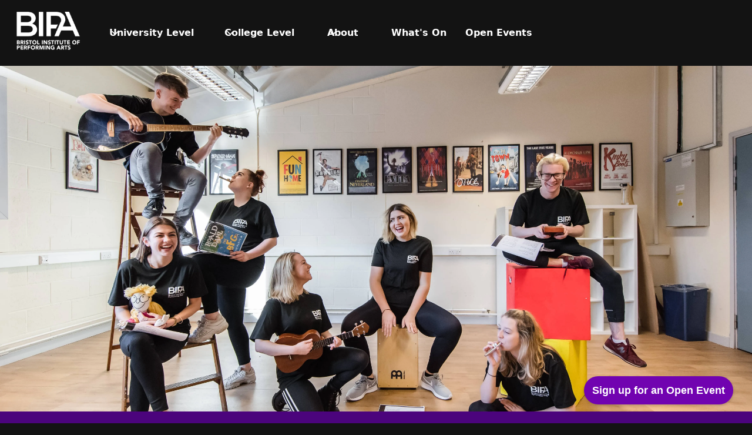

--- FILE ---
content_type: text/html
request_url: https://www.thebipa.org.uk/college/l2-dance-mt
body_size: 21702
content:
<!DOCTYPE html><!-- Last Published: Fri Jan 16 2026 18:48:41 GMT+0000 (Coordinated Universal Time) --><html data-wf-domain="www.thebipa.org.uk" data-wf-page="650ca1754f27fcb4221a251f" data-wf-site="64356492c0f7bd701dc4210c" data-wf-collection="650ca1754f27fcb4221a2546" data-wf-item-slug="l2-dance-mt"><head><meta charset="utf-8"/><title>Musical Theatre and Dance L2 | College / Post 16 Courses | Bristol Institute of Performing Arts</title><meta content="The Level 2 Dance and Musical Theatre diploma is a dynamic pathway crafted as a foundational step in the realm of performing arts, equivalent to four GCSEs. Exploring dance, acting, and singing, while fostering personal and creative growth." name="description"/><meta content="Musical Theatre and Dance L2 | College / Post 16 Courses | Bristol Institute of Performing Arts" property="og:title"/><meta content="The Level 2 Dance and Musical Theatre diploma is a dynamic pathway crafted as a foundational step in the realm of performing arts, equivalent to four GCSEs. Exploring dance, acting, and singing, while fostering personal and creative growth." property="og:description"/><meta content="https://cdn.prod.website-files.com/64356493c0f7bd0484c42117/65fb0cd9d45c2b82671f1413_WISE_Campus_Day_2_Nov2019_106-8jRUwdis.webp" property="og:image"/><meta content="Musical Theatre and Dance L2 | College / Post 16 Courses | Bristol Institute of Performing Arts" property="twitter:title"/><meta content="The Level 2 Dance and Musical Theatre diploma is a dynamic pathway crafted as a foundational step in the realm of performing arts, equivalent to four GCSEs. Exploring dance, acting, and singing, while fostering personal and creative growth." property="twitter:description"/><meta content="https://cdn.prod.website-files.com/64356493c0f7bd0484c42117/65fb0cd9d45c2b82671f1413_WISE_Campus_Day_2_Nov2019_106-8jRUwdis.webp" property="twitter:image"/><meta property="og:type" content="website"/><meta content="summary_large_image" name="twitter:card"/><meta content="width=device-width, initial-scale=1" name="viewport"/><link href="https://cdn.prod.website-files.com/64356492c0f7bd701dc4210c/css/bipa.webflow.shared.3423b3c12.min.css" rel="stylesheet" type="text/css" integrity="sha384-NCOzwS3zBDM6un882YkeWw5ZHKMvJos3PzML7ue75aNnQDXi6sssfV3UFvpDmSXR" crossorigin="anonymous"/><link href="https://fonts.googleapis.com" rel="preconnect"/><link href="https://fonts.gstatic.com" rel="preconnect" crossorigin="anonymous"/><script src="https://ajax.googleapis.com/ajax/libs/webfont/1.6.26/webfont.js" type="text/javascript"></script><script type="text/javascript">WebFont.load({  google: {    families: ["Montserrat:100,100italic,200,200italic,300,300italic,400,400italic,500,500italic,600,600italic,700,700italic,800,800italic,900,900italic","Open Sans:300,300italic,400,400italic,600,600italic,700,700italic,800,800italic","Oswald:200,300,400,500,600,700","Bebas Neue:regular:latin,latin-ext"]  }});</script><script type="text/javascript">!function(o,c){var n=c.documentElement,t=" w-mod-";n.className+=t+"js",("ontouchstart"in o||o.DocumentTouch&&c instanceof DocumentTouch)&&(n.className+=t+"touch")}(window,document);</script><link href="https://cdn.prod.website-files.com/64356492c0f7bd701dc4210c/6516b63521aee14758076937_favicon-32x32.png" rel="shortcut icon" type="image/x-icon"/><link href="https://cdn.prod.website-files.com/img/webclip.png" rel="apple-touch-icon"/><link href="https://thebipa.org.uk/college/l2-dance-mt" rel="canonical"/><script async="" src="https://www.googletagmanager.com/gtag/js?id=G-LG62EE6Y8Z"></script><script type="text/javascript">window.dataLayer = window.dataLayer || [];function gtag(){dataLayer.push(arguments);}gtag('set', 'developer_id.dZGVlNj', true);gtag('js', new Date());gtag('config', 'G-LG62EE6Y8Z');</script><script type="text/javascript">!function(f,b,e,v,n,t,s){if(f.fbq)return;n=f.fbq=function(){n.callMethod?n.callMethod.apply(n,arguments):n.queue.push(arguments)};if(!f._fbq)f._fbq=n;n.push=n;n.loaded=!0;n.version='2.0';n.agent='plwebflow';n.queue=[];t=b.createElement(e);t.async=!0;t.src=v;s=b.getElementsByTagName(e)[0];s.parentNode.insertBefore(t,s)}(window,document,'script','https://connect.facebook.net/en_US/fbevents.js');fbq('init', '675891924377394');fbq('track', 'PageView');</script><style>
body {
    -moz-osx-font-smoothing: grayscale;
    -webkit-font-smoothing: antialiased;
}
</style>
<!-- Start cookieyes banner --> <script id="cookieyes" type="text/javascript" src="https://cdn-cookieyes.com/client_data/7cdd37bb67de713872dd33a7/script.js"></script> <!-- End cookieyes banner -->
<meta name="facebook-domain-verification" content="2r6945jh4buviqzug20pr3ifslxfpk" />

<!-- Snap Pixel Code -->
<script type='text/javascript'>
(function(e,t,n){if(e.snaptr)return;var a=e.snaptr=function()
{a.handleRequest?a.handleRequest.apply(a,arguments):a.queue.push(arguments)};
a.queue=[];var s='script';r=t.createElement(s);r.async=!0;
r.src=n;var u=t.getElementsByTagName(s)[0];
u.parentNode.insertBefore(r,u);})(window,document,
'https://sc-static.net/scevent.min.js');

snaptr('init', '8f0f32ad-eaf7-4445-81aa-b9af48f17285', {
'user_email': '__INSERT_USER_EMAIL__'
});

snaptr('track', 'PAGE_VIEW');

</script>
<!-- End Snap Pixel Code --></head><body class="body-4"><section class="uui-banner19_component"></section><div id="Top" class="div-block-26"></div><section class="bipa-annoucmnet-bar"></section><div class="navbar-wrapper"><div data-w-id="a22a80b0-93c1-38a6-b0f4-16d023f0d796" data-animation="default" data-collapse="medium" data-duration="400" data-easing="ease" data-easing2="ease" role="banner" class="uui-navbar02_component-2 w-nav"><div class="uui-navbar02_container"><a href="/" class="uui-navbar02_logo-link w-nav-brand"><div class="uui-logo_component"><img src="https://cdn.prod.website-files.com/64356492c0f7bd701dc4210c/6510911b99d2782842d7fb3a_BIPA_Logo_Stacked.png" loading="lazy" sizes="(max-width: 479px) 98vw, (max-width: 767px) 99vw, (max-width: 1432px) 100vw, 1432px" srcset="https://cdn.prod.website-files.com/64356492c0f7bd701dc4210c/6510911b99d2782842d7fb3a_BIPA_Logo_Stacked-p-500.png 500w, https://cdn.prod.website-files.com/64356492c0f7bd701dc4210c/6510911b99d2782842d7fb3a_BIPA_Logo_Stacked.png 1432w" alt="BIPA Logo" class="uui-logo_logotype"/><img src="https://cdn.prod.website-files.com/64356492c0f7bd701dc4210c/64356bb95efcf2ec7dd5bfe8_untitled-ui-logo.png" loading="lazy" alt="Logo" class="uui-logo_image"/></div></a><nav role="navigation" class="uui-navbar02_menu w-nav-menu"><div class="uui-navbar02_menu-left"><div data-hover="true" data-delay="300" data-w-id="a22a80b0-93c1-38a6-b0f4-16d023f0d7d3" class="uui-navbar02_menu-dropdown w-dropdown"><div class="uui-navbar02_dropdown-toggle w-dropdown-toggle"><div class="uui-dropdown-icon w-embed"><svg width="20" height="20" viewBox="0 0 20 20" fill="none" xmlns="http://www.w3.org/2000/svg">
<path d="M5 7.5L10 12.5L15 7.5" stroke="currentColor" stroke-width="1.67" stroke-linecap="round" stroke-linejoin="round"/>
</svg></div><div class="text-block-36"><a href="/uni" class="link-3">University Level </a></div></div><nav class="uui-navbar02_dropdown-list-2 w-dropdown-list"><div class="uui-navbar02_container"><div class="uui-navbar02_dropdown-content"><div class="uui-navbar02_dropdown-content-left"><div class="uui-navbar02_dropdown-link-list"><div id="w-node-a22a80b0-93c1-38a6-b0f4-16d023f0d7df-23f0d795" class="w-dyn-list"><div role="list" class="w-dyn-items"><div role="listitem" class="collection-item-12 w-dyn-item"><a href="/uni/commercial" class="uui-navbar02_dropdown-link w-inline-block"><div id="w-node-a22a80b0-93c1-38a6-b0f4-16d023f0d7e3-23f0d795" class="uui-navbar02_item-right"><div class="uui-navbar02_item-heading">BA (Hons) Commercial Dance for Stage &amp; Screen</div></div></a></div><div role="listitem" class="collection-item-12 w-dyn-item"><a href="/uni/musical-theatre" class="uui-navbar02_dropdown-link w-inline-block"><div id="w-node-a22a80b0-93c1-38a6-b0f4-16d023f0d7e3-23f0d795" class="uui-navbar02_item-right"><div class="uui-navbar02_item-heading">BA (Hons) Musical Theatre</div></div></a></div><div role="listitem" class="collection-item-12 w-dyn-item"><a href="/uni/lighting" class="uui-navbar02_dropdown-link w-inline-block"><div id="w-node-a22a80b0-93c1-38a6-b0f4-16d023f0d7e3-23f0d795" class="uui-navbar02_item-right"><div class="uui-navbar02_item-heading">Level 4 Professional Diploma in Lighting Design &amp; Operation</div></div></a></div><div role="listitem" class="collection-item-12 w-dyn-item"><a href="/uni/professional-diploma-production-stage-management" class="uui-navbar02_dropdown-link w-inline-block"><div id="w-node-a22a80b0-93c1-38a6-b0f4-16d023f0d7e3-23f0d795" class="uui-navbar02_item-right"><div class="uui-navbar02_item-heading">Level 4 Professional Diploma in Production &amp; Stage Management</div></div></a></div><div role="listitem" class="collection-item-12 w-dyn-item"><a href="/uni/sound" class="uui-navbar02_dropdown-link w-inline-block"><div id="w-node-a22a80b0-93c1-38a6-b0f4-16d023f0d7e3-23f0d795" class="uui-navbar02_item-right"><div class="uui-navbar02_item-heading">Level 4 Professional Diploma in Theatre Sound Design &amp; Operation</div></div></a></div></div></div></div></div><div class="uui-navbar02_dropdown-content-right"><div class="uui-navbar02_dropdown-content-wrapper"><div class="uui-navbar02_dropdown-blog-item-wrapper"><div class="w-dyn-list"><div role="list" class="w-dyn-items"><div role="listitem" class="w-dyn-item"><a href="/uni/commercial" class="uui-navbar02_blog-item w-inline-block"><h4 class="heading-bold">featured degree</h4><div class="uui-navbar02_blog-image-wrapper"><img loading="eager" alt="" src="https://cdn.prod.website-files.com/64356493c0f7bd0484c42117/660ee0cff7e55eba3215fe9c_bipadance.webp" sizes="100vw" srcset="https://cdn.prod.website-files.com/64356493c0f7bd0484c42117/660ee0cff7e55eba3215fe9c_bipadance-p-500.webp 500w, https://cdn.prod.website-files.com/64356493c0f7bd0484c42117/660ee0cff7e55eba3215fe9c_bipadance-p-800.webp 800w, https://cdn.prod.website-files.com/64356493c0f7bd0484c42117/660ee0cff7e55eba3215fe9c_bipadance-p-1080.webp 1080w, https://cdn.prod.website-files.com/64356493c0f7bd0484c42117/660ee0cff7e55eba3215fe9c_bipadance-p-1600.webp 1600w, https://cdn.prod.website-files.com/64356493c0f7bd0484c42117/660ee0cff7e55eba3215fe9c_bipadance-p-2000.webp 2000w, https://cdn.prod.website-files.com/64356493c0f7bd0484c42117/660ee0cff7e55eba3215fe9c_bipadance-p-2600.webp 2600w, https://cdn.prod.website-files.com/64356493c0f7bd0484c42117/660ee0cff7e55eba3215fe9c_bipadance-p-3200.webp 3200w, https://cdn.prod.website-files.com/64356493c0f7bd0484c42117/660ee0cff7e55eba3215fe9c_bipadance.webp 6000w" class="uui-navbar02_blog-image"/></div><div class="uui-navbar02_blog-content"><h4 class="uui-navbar02_heading-copy-copy">BA (Hons) Commercial Dance for Stage &amp; Screen</h4><div class="uui-text-size-small-2 text-style-2lines">The intensive three-year BA (Hons) degree places practical performance and experimental projects at its core with opportunities to work as an ensemble and individual to create work for both stage and screen led by dance lecturers, choreographers and associate team from Angels Dance Academy. </div><div class="uui-navbar02_dropdown-content-button-wrapper"><div class="uui-button-row"><div class="uui-button-wrapper"><div class="uui-button-link-gray is-button-xsmall"></div></div><div class="uui-button-wrapper"><div class="uui-button-link is-button-xsmall"></div></div></div></div></div></a></div></div></div></div></div><div class="uui-navbar02_dropdown-right-overlay-absolute"></div></div><div class="uui-navbar02_dropdown-content-right"><div class="uui-navbar02_dropdown-content-wrapper"><div class="uui-navbar02_dropdown-blog-item-wrapper"><div class="w-dyn-list"><div role="list" class="w-dyn-items"><div role="listitem" class="w-dyn-item"><a href="/uni/sound" class="uui-navbar02_blog-item w-inline-block"><h4 class="heading-bold">Featured Level 4 diploma</h4><div class="uui-navbar02_blog-image-wrapper"><img loading="eager" alt="" src="https://cdn.prod.website-files.com/64356493c0f7bd0484c42117/643e9834a745882c1f9dece8_SGS_WISE_May_22_90__1_-1EwV97hs.webp" sizes="100vw" srcset="https://cdn.prod.website-files.com/64356493c0f7bd0484c42117/643e9834a745882c1f9dece8_SGS_WISE_May_22_90__1_-1EwV97hs-p-500.webp 500w, https://cdn.prod.website-files.com/64356493c0f7bd0484c42117/643e9834a745882c1f9dece8_SGS_WISE_May_22_90__1_-1EwV97hs-p-800.webp 800w, https://cdn.prod.website-files.com/64356493c0f7bd0484c42117/643e9834a745882c1f9dece8_SGS_WISE_May_22_90__1_-1EwV97hs-p-1080.webp 1080w, https://cdn.prod.website-files.com/64356493c0f7bd0484c42117/643e9834a745882c1f9dece8_SGS_WISE_May_22_90__1_-1EwV97hs-p-1600.webp 1600w, https://cdn.prod.website-files.com/64356493c0f7bd0484c42117/643e9834a745882c1f9dece8_SGS_WISE_May_22_90__1_-1EwV97hs-p-2000.webp 2000w, https://cdn.prod.website-files.com/64356493c0f7bd0484c42117/643e9834a745882c1f9dece8_SGS_WISE_May_22_90__1_-1EwV97hs-p-2600.webp 2600w, https://cdn.prod.website-files.com/64356493c0f7bd0484c42117/643e9834a745882c1f9dece8_SGS_WISE_May_22_90__1_-1EwV97hs-p-3200.webp 3200w, https://cdn.prod.website-files.com/64356493c0f7bd0484c42117/643e9834a745882c1f9dece8_SGS_WISE_May_22_90__1_-1EwV97hs.webp 5331w" class="uui-navbar02_blog-image"/></div><div class="uui-navbar02_blog-content"><h4 class="uui-navbar02_heading-copy-copy">Level 4 Professional Diploma in Theatre Sound Design &amp; Operation</h4><div class="uui-text-size-small-2 text-style-2lines">The Level 4 Professional Diploma in Theatre Sound Design and Operation is a comprehensive pathway designed for individuals who want to fast-track their career in the production industries developing a strong understanding of how to design, manipulate, and mix sound for live performances.</div><div class="uui-navbar02_dropdown-content-button-wrapper"><div class="uui-button-row"><div class="uui-button-wrapper"><div class="uui-button-link-gray is-button-xsmall"></div></div><div class="uui-button-wrapper"><div class="uui-button-link is-button-xsmall"></div></div></div></div></div></a></div></div></div></div></div><div class="uui-navbar02_dropdown-right-overlay-absolute"></div></div></div></div></nav></div><div data-hover="true" data-delay="300" data-w-id="a22a80b0-93c1-38a6-b0f4-16d023f0d818" class="uui-navbar02_menu-dropdown w-dropdown"><div class="uui-navbar02_dropdown-toggle w-dropdown-toggle"><div class="uui-dropdown-icon w-embed"><svg width="20" height="20" viewBox="0 0 20 20" fill="none" xmlns="http://www.w3.org/2000/svg">
<path d="M5 7.5L10 12.5L15 7.5" stroke="currentColor" stroke-width="1.67" stroke-linecap="round" stroke-linejoin="round"/>
</svg></div><div class="text-block-35"><a href="/college" class="link-2">College Level </a></div></div><nav class="uui-navbar02_dropdown-list-2 w-dropdown-list"><div class="uui-navbar02_container"><div class="uui-navbar02_dropdown-content"><div class="uui-navbar02_dropdown-content-left"><div id="w-node-a22a80b0-93c1-38a6-b0f4-16d023f0d821-23f0d795" class="uui-navbar02_dropdown-right"><div id="w-node-a22a80b0-93c1-38a6-b0f4-16d023f0d824-23f0d795" class="w-dyn-list"><div role="list" class="w-dyn-items"><div role="listitem" class="w-dyn-item"><a href="/college/acting" class="uui-navbar02_dropdown-link w-inline-block"><div class="uui-navbar02_item-right"><div class="uui-navbar02_item-heading">Level 3 Acting</div></div></a></div><div role="listitem" class="w-dyn-item"><a href="/college/dance" class="uui-navbar02_dropdown-link w-inline-block"><div class="uui-navbar02_item-right"><div class="uui-navbar02_item-heading">Level 3 Dance</div></div></a></div><div role="listitem" class="w-dyn-item"><a href="/college/musical-theatre" class="uui-navbar02_dropdown-link w-inline-block"><div class="uui-navbar02_item-right"><div class="uui-navbar02_item-heading">Level 3 Musical Theatre</div></div></a></div><div role="listitem" class="w-dyn-item"><a href="/college/technical" class="uui-navbar02_dropdown-link w-inline-block"><div class="uui-navbar02_item-right"><div class="uui-navbar02_item-heading">Level 3 Technical Theatre</div></div></a></div></div></div><div id="w-node-a22a80b0-93c1-38a6-b0f4-16d023f0d82d-23f0d795" class="w-dyn-list"><div role="list" class="collection-list w-dyn-items"><div role="listitem" class="w-dyn-item"><a href="/college/l2-theatre-performance" class="uui-navbar02_dropdown-link w-inline-block"><div id="w-node-a22a80b0-93c1-38a6-b0f4-16d023f0d831-23f0d795" class="uui-navbar02_item-right"><div class="uui-navbar02_item-heading">Level 2 Theatre &amp; Performance</div></div></a></div><div role="listitem" class="w-dyn-item"><a href="/college/l2-dance-mt" aria-current="page" class="uui-navbar02_dropdown-link w-inline-block w--current"><div id="w-node-a22a80b0-93c1-38a6-b0f4-16d023f0d831-23f0d795" class="uui-navbar02_item-right"><div class="uui-navbar02_item-heading">Level 2 Musical Theatre &amp; Dance</div></div></a></div></div></div></div></div><div class="uui-navbar02_dropdown-content-right"><div class="uui-navbar02_dropdown-content-wrapper"><div class="uui-navbar02_dropdown-blog-item-wrapper"><div class="w-dyn-list"><div role="list" class="w-dyn-items"><div role="listitem" class="w-dyn-item"><a href="/college/technical" class="uui-navbar02_blog-item w-inline-block"><h4 class="heading-bold">featured course</h4><div class="uui-navbar02_blog-image-wrapper"><img loading="eager" alt="" src="https://cdn.prod.website-files.com/64356493c0f7bd0484c42117/650d7c4b878a8f9c228d4a53_Bristol%20Institute%20of%20Performing%20Arts%20(BIPA)%2013.webp" sizes="100vw" srcset="https://cdn.prod.website-files.com/64356493c0f7bd0484c42117/650d7c4b878a8f9c228d4a53_Bristol%20Institute%20of%20Performing%20Arts%20(BIPA)%2013-p-500.webp 500w, https://cdn.prod.website-files.com/64356493c0f7bd0484c42117/650d7c4b878a8f9c228d4a53_Bristol%20Institute%20of%20Performing%20Arts%20(BIPA)%2013-p-800.webp 800w, https://cdn.prod.website-files.com/64356493c0f7bd0484c42117/650d7c4b878a8f9c228d4a53_Bristol%20Institute%20of%20Performing%20Arts%20(BIPA)%2013-p-1080.webp 1080w, https://cdn.prod.website-files.com/64356493c0f7bd0484c42117/650d7c4b878a8f9c228d4a53_Bristol%20Institute%20of%20Performing%20Arts%20(BIPA)%2013-p-1600.webp 1600w, https://cdn.prod.website-files.com/64356493c0f7bd0484c42117/650d7c4b878a8f9c228d4a53_Bristol%20Institute%20of%20Performing%20Arts%20(BIPA)%2013.webp 1920w" class="uui-navbar02_blog-image"/></div><div class="uui-navbar02_blog-content"><h4 class="uui-navbar02_heading-copy-copy">Level 3 Technical Theatre</h4><div class="uui-text-size-small-2 text-style-2lines">As a student, you will refine your skills in a wide array of areas, including lighting, sound, set construction, stage management, and arts administration. You&#x27;ll have the opportunity to immerse yourself in the world of technical theatre, working on multiple productions held in our two theatres and various city venues </div><div class="uui-navbar02_dropdown-content-button-wrapper"><div class="uui-button-row"><div class="uui-button-wrapper"><div class="uui-button-link-gray is-button-xsmall"></div></div><div class="uui-button-wrapper"><div class="uui-button-link is-button-xsmall"></div></div></div></div></div></a></div></div></div></div></div><div class="uui-navbar02_dropdown-right-overlay-absolute"></div></div><div class="uui-navbar02_dropdown-content-right"><div class="uui-navbar02_dropdown-content-wrapper"><div class="uui-navbar02_dropdown-blog-item-wrapper"><div class="w-dyn-list"><div role="list" class="w-dyn-items"><div role="listitem" class="w-dyn-item"><a href="/college/l2-dance-mt" aria-current="page" class="uui-navbar02_blog-item w-inline-block w--current"><h4 class="heading-bold new-for-tag">featured course</h4><div class="uui-navbar02_blog-image-wrapper"><img loading="eager" alt="" src="https://cdn.prod.website-files.com/64356493c0f7bd0484c42117/65fb0cd9d45c2b82671f1413_WISE_Campus_Day_2_Nov2019_106-8jRUwdis.webp" sizes="100vw" srcset="https://cdn.prod.website-files.com/64356493c0f7bd0484c42117/65fb0cd9d45c2b82671f1413_WISE_Campus_Day_2_Nov2019_106-8jRUwdis-p-500.webp 500w, https://cdn.prod.website-files.com/64356493c0f7bd0484c42117/65fb0cd9d45c2b82671f1413_WISE_Campus_Day_2_Nov2019_106-8jRUwdis-p-800.webp 800w, https://cdn.prod.website-files.com/64356493c0f7bd0484c42117/65fb0cd9d45c2b82671f1413_WISE_Campus_Day_2_Nov2019_106-8jRUwdis-p-1080.webp 1080w, https://cdn.prod.website-files.com/64356493c0f7bd0484c42117/65fb0cd9d45c2b82671f1413_WISE_Campus_Day_2_Nov2019_106-8jRUwdis-p-1600.webp 1600w, https://cdn.prod.website-files.com/64356493c0f7bd0484c42117/65fb0cd9d45c2b82671f1413_WISE_Campus_Day_2_Nov2019_106-8jRUwdis-p-2000.webp 2000w, https://cdn.prod.website-files.com/64356493c0f7bd0484c42117/65fb0cd9d45c2b82671f1413_WISE_Campus_Day_2_Nov2019_106-8jRUwdis-p-2600.webp 2600w, https://cdn.prod.website-files.com/64356493c0f7bd0484c42117/65fb0cd9d45c2b82671f1413_WISE_Campus_Day_2_Nov2019_106-8jRUwdis-p-3200.webp 3200w, https://cdn.prod.website-files.com/64356493c0f7bd0484c42117/65fb0cd9d45c2b82671f1413_WISE_Campus_Day_2_Nov2019_106-8jRUwdis.webp 4726w" class="uui-navbar02_blog-image"/></div><div class="uui-navbar02_blog-content"><h4 class="uui-navbar02_heading-copy-copy pink">Level 2 Musical Theatre &amp; Dance</h4><div class="uui-text-size-small-2 text-style-2lines">The Level 2 Dance and Musical Theatre diploma is a dynamic pathway crafted as a foundational step in the realm of performing arts, equivalent to four GCSEs. Exploring dance, acting, and singing, while fostering personal and creative growth.</div><div class="uui-navbar02_dropdown-content-button-wrapper"><div class="uui-button-row"><div class="uui-button-wrapper"><div class="uui-button-link-gray is-button-xsmall"></div></div><div class="uui-button-wrapper"><div class="uui-button-link is-button-xsmall"></div></div></div></div></div></a></div></div></div></div></div></div></div></div></nav></div><div data-hover="true" data-delay="300" data-w-id="a22a80b0-93c1-38a6-b0f4-16d023f0d7a4" class="uui-navbar07_menu-dropdown w-dropdown"><div class="uui-navbar07_dropdown-toggle w-dropdown-toggle"><div class="uui-dropdown-icon w-embed"><svg width="20" height="20" viewBox="0 0 20 20" fill="none" xmlns="http://www.w3.org/2000/svg">
<path d="M5 7.5L10 12.5L15 7.5" stroke="currentColor" stroke-width="1.67" stroke-linecap="round" stroke-linejoin="round"/>
</svg></div><div class="text-block-37">About</div></div><nav class="uui-navbar07_dropdown-list w-dropdown-list"><div class="drop-down-about"><a href="/about" class="uui-navbar07_dropdown-link w-inline-block"><div class="uui-navbar07_item-right"><div class="uui-navbar07_item-heading">About BIPA</div></div></a><a href="/contact" class="uui-navbar07_dropdown-link w-inline-block"><div class="uui-navbar07_item-right"><div class="uui-navbar07_item-heading">Contact Us</div></div></a><a href="/facilities" class="uui-navbar07_dropdown-link w-inline-block"><div class="uui-navbar07_item-right"><div class="uui-navbar07_item-heading">Facilities &amp; Campus</div></div></a><a href="/open" class="uui-navbar07_dropdown-link w-inline-block"><div class="uui-navbar07_item-right"><div class="uui-navbar07_item-heading">Open Events</div></div></a><a href="/staff" class="uui-navbar07_dropdown-link w-inline-block"><div class="uui-navbar07_item-right"><div class="uui-navbar07_item-heading">Staff Profiles</div></div></a><a href="/work-with-us" class="uui-navbar07_dropdown-link w-inline-block"><div class="uui-navbar07_item-right"><div class="uui-navbar07_item-heading">Jobs &amp; Careers</div></div></a><a href="/whatson" class="uui-navbar07_dropdown-link w-inline-block"><div class="uui-navbar07_item-right"><div class="uui-navbar07_item-heading">What&#x27;s On at BIPA</div></div></a><a href="/term-dates" class="uui-navbar07_dropdown-link w-inline-block"><div class="uui-navbar07_item-right"><div class="uui-navbar07_item-heading">2025/26 Term Dates</div></div></a><a href="https://www.sgscol.ac.uk/" target="_blank" class="uui-navbar07_dropdown-link w-inline-block"><div class="uui-navbar07_item-right"><div class="uui-navbar07_item-heading">SGS College &amp; Group</div></div></a><a href="https://www.sgscol.ac.uk/leadership" target="_blank" class="uui-navbar07_dropdown-link w-inline-block"><div class="uui-navbar07_item-right"><div class="uui-navbar07_item-heading">SGS Leadership Team</div></div></a><a href="https://www.sgscol.ac.uk/policies" target="_blank" class="uui-navbar07_dropdown-link w-inline-block"><div class="uui-navbar07_item-right"><div class="uui-navbar07_item-heading">Policies &amp; Procedures</div></div></a><a href="https://www.sgscol.ac.uk/ofsted" class="uui-navbar07_dropdown-link w-inline-block"><div class="uui-navbar07_item-right"><div class="uui-navbar07_item-heading">Ofsted </div></div></a><a href="https://www.sgscol.ac.uk/ofsted" class="uui-navbar07_dropdown-link w-inline-block"><div class="uui-navbar07_item-right"><div class="uui-navbar07_item-heading">Office for Students</div></div></a></div></nav></div><a href="/whatson" class="uui-navbar02_link w-nav-link">What&#x27;s On</a><a href="/open" class="uui-navbar02_link w-nav-link">Open Events</a><a href="/summer-school" class="uui-navbar02_link-copy w-nav-link">Summer School (7-16 Year Olds)</a></div><div class="uui-navbar02_menu-right"><div class="uui-navbar02_button-wrapper"><a href="#" class="uui-button-secondary-gray show-tablet w-inline-block"><div>Log in</div></a></div></div></nav><div class="uui-navbar02_menu-button w-nav-button"><div class="menu-icon_component"><div class="menu-icon_line-top"></div><div class="menu-icon_line-middle"><div class="menu-icon_line-middle-inner"></div></div><div class="menu-icon_line-bottom"></div></div></div></div></div></div><div><div style="background-image:url(&quot;https://cdn.prod.website-files.com/64356493c0f7bd0484c42117/65fb0cd9d45c2b82671f1413_WISE_Campus_Day_2_Nov2019_106-8jRUwdis.webp&quot;)" class="course-main-image-div"><div class="course-image-splitter w-container"><div id="Top" class="div-block-26"></div></div></div></div><div class="f-banner"><div class="f-banner-container-center"><div class="f-banner-text-wrapper"><a href="#overview" class="f-banner-button w-button">Course Overview</a><a href="#gallery" class="f-banner-button w-button">Gallery</a><a href="#units" class="f-banner-button w-button">Units</a><a href="#student-highlights" class="f-banner-button w-button">Student Highlights</a><a href="#FAQ" class="f-banner-button w-button">Frequently Asked Questions</a><a href="#facilities" class="f-banner-button w-button">Facilities</a><a href="#staff" class="f-banner-button w-button">Staff Profiles</a></div></div></div><header class="uui-section_blogpost04"><div class="uui-page-padding-9 main-container"><div class="uui-container-large-6"><div class="uui-padding-vertical-xhuge-6-copy"><div class="uui-max-width-large-5"><div class="uui-blogpost04_header"><div class="uui-button-row-4"><a data-w-id="edfb72a0-b6f6-e6cd-432d-c2236860a30c" href="#" class="uui-button-link-5 w-inline-block"><div class="uui-button-icon-5 w-embed"><svg width="20" height="20" viewBox="0 0 20 20" fill="none" xmlns="http://www.w3.org/2000/svg">
<path d="M15.8332 10.0003H4.1665M4.1665 10.0003L9.99984 15.8337M4.1665 10.0003L9.99984 4.16699" stroke="CurrentColor" stroke-width="1.67" stroke-linecap="round" stroke-linejoin="round"/>
</svg></div><div class="text-block-24">All Courses</div></a></div><h1 class="uui-heading-large">Level 2 Musical Theatre &amp; Dance</h1></div></div><div class="div-block-25"><a href="https://onlineapps.sgscol.ac.uk/PSWebEnrolment/webenrolment.aspx?page=~/webcontrols/ft/checkout_ft_start.ascx&amp;OfferingID=146460" target="_blank" class="fe-apply-button w-button">APPLY ONLINE (SEPT 2026 START)</a><link rel="prerender" href="https://onlineapps.sgscol.ac.uk/PSWebEnrolment/webenrolment.aspx?page=~/webcontrols/ft/checkout_ft_start.ascx&amp;OfferingID=146460"/><a href="/open" class="fe-open-event-button w-button"><span>OPEN EVENTS</span></a></div><a href="/contact" target="_blank" class="fe-apply-button w-condition-invisible w-button">ENQUIRE</a><div class="uui-blogpost04_content-top"><div class="uui-blogpost04_author-wrapper"><div class="uui-blogpost04_author-content"><div class="uui-blogpost04_author-subheading">Award</div><div class="uui-blogpost04_author-text">Level 2 Diploma Diploma in Performing &amp; Production Arts</div></div><div class="uui-blogpost04_author-content"><div class="uui-blogpost04_author-subheading">Awarded By</div><div class="uui-blogpost04_author-text">UAL Awarding Body</div></div></div></div><div class="uui-blogpost04_content-fewrapper-copy"><div id="overview" class="uui-blogpost04_content"><h1 id="course-overview" class="uui-heading-large-copy">course overview</h1><div class="rich-text-block w-richtext"><p>The Level 2 Dance and Musical Theatre diploma is a dynamic pathway crafted as a foundational step in the realm of performing arts, equivalent to four GCSEs. This course is designed to cultivate a range of skills essential for success in the dynamic fields of dance, acting, and singing, while fostering personal and creative growth. Students can expect to develop not only their performance abilities but also their confidence, creativity, and collaborative skills.</p><p>Throughout this course, students are immersed in a range of dance styles, musical genres, and theatrical and vocal training, offering opportunities to experiment and explore various avenues of performance. From learning choreography to developing vocal skills, students delve into the multifaceted world of dance and musical theatre. Whether it&#x27;s embodying characters on stage, practising harmonies, or honing stage presence, students emerge with a foundational understanding of performance and dance artistry.</p><p>Across the span of a year, students engage in a series of immersive experiences, including practical workshops, ensemble projects, and a public showcase, all of which form the cornerstone of this experiential, project-based course. Through collaborative projects, students not only develop new skills but also cultivate crucial teamwork and communication abilities essential for success. Furthermore, these projects provide students with the opportunity to explore their unique voice and develop their own creative style.</p><p>Complementing the core study programme is the Plus+ programme, dedicated to nurturing students&#x27; personal and social development. Through a variety of enrichment activities, workshops, and seminars, students are empowered to become well-rounded individuals capable of navigating the demands of future study, employment, and personal growth.</p><p>In recognition of the importance of core academic skills required for employment and further study, this course has been designed to work alongside the study of English and maths for students who are yet to secure a 4 (C) in either subject.</p><p>With a focus on progression, after successfully finishing the Level 2 Dance and Musical Theatre course, students are equipped to consider their next steps in education. This might involve applying for one of SGS College&#x27;s Level 3 courses or A Levels across different departments, exploring alternative providers offering Level 3 courses or apprenticeships, or even applying for one of BIPA&#x27;s Level 3 courses.<br/></p></div></div></div><div id="course-gallery" class="course-gallery-div w-condition-invisible"><h1 id="gallery" class="uui-heading-large-copy">gallery</h1><div class="collection-list-wrapper-2 w-dyn-list"><script type="text/x-wf-template" id="wf-template-edfb72a0-b6f6-e6cd-432d-c2236860a367">%3Cdiv%20role%3D%22listitem%22%20class%3D%22collection-item%20w-dyn-item%20w-dyn-repeater-item%20w-col%20w-col-2%22%3E%3Ca%20href%3D%22%23%22%20class%3D%22lightbox-link%20w-inline-block%20w-dyn-bind-empty%20w-lightbox%22%3E%3Cimg%20height%3D%22130%22%20loading%3D%22lazy%22%20alt%3D%22%22%20width%3D%22210%22%20src%3D%22%22%20class%3D%22image-4%20w-dyn-bind-empty%22%2F%3E%3Cscript%20type%3D%22application%2Fjson%22%20class%3D%22w-json%22%3E%7B%0A%20%20%22items%22%3A%20%5B%5D%2C%0A%20%20%22group%22%3A%20%22%22%0A%7D%3C%2Fscript%3E%3C%2Fa%3E%3C%2Fdiv%3E</script><div role="list" class="collection-list-5 w-dyn-items w-row w-dyn-hide"></div><div class="w-dyn-empty"><div>No items found.</div></div></div></div><div id="course-mod" class="div-block-3 w-condition-invisible"><h1 class="uui-heading-large-copy">units</h1><p id="units" class="paragraph-2">The Level 3 Extended Diploma emphasises practical learning through hands-on experimentation, enabling you to gain a thorough understanding of the outcomes. These units summaries the outcomes of each unit and our teaching, learning, and delivery methods are regularly updated to align with your chosen pathway and to incorporate current industry trends and practices.</p><div id="course-modules" class="w-layout-grid grid-2"><div id="w-node-edfb72a0-b6f6-e6cd-432d-c2236860a376-221a251f"><div class="text-block-25">Year One</div><div id="w-node-edfb72a0-b6f6-e6cd-432d-c2236860a379-221a251f" class="w-dyn-list"><div role="list" class="w-dyn-items"><div role="listitem" class="w-dyn-item"><div class="uui-faq04_accordion"><div data-w-id="edfb72a0-b6f6-e6cd-432d-c2236860a37d" class="uui-faq04_question"><div class="uui-faq04_heading">Unit 1</div><div class="uui-faq04_heading">Principles of performance</div><div class="uui-faq04_icon-wrapper"><div class="accordion-icon_component"><div class="accordion-icon_horizontal-line"></div><div class="accordion-icon_vertical-line"></div></div></div></div><div style="height:0px" class="uui-faq04_answer"><div class="uui-text-size-medium-8">This unit will introduce you to a range of activities that are essential for developing and delivering a performance. You will learn about the basic elements of drama, dance, and music and how performance is a collaborative activity.</div><div class="uui-space-medium-3"></div></div></div></div><div role="listitem" class="w-dyn-item"><div class="uui-faq04_accordion"><div data-w-id="edfb72a0-b6f6-e6cd-432d-c2236860a37d" class="uui-faq04_question"><div class="uui-faq04_heading">Unit 2</div><div class="uui-faq04_heading">Engaging with an audience</div><div class="uui-faq04_icon-wrapper"><div class="accordion-icon_component"><div class="accordion-icon_horizontal-line"></div><div class="accordion-icon_vertical-line"></div></div></div></div><div style="height:0px" class="uui-faq04_answer"><div class="uui-text-size-medium-8">In this unit, you will learn about oral, written, and visual communication in performing and production. You will explore and analyse the meaning behind messages and how to convey them effectively to an audience.</div><div class="uui-space-medium-3"></div></div></div></div><div role="listitem" class="w-dyn-item"><div class="uui-faq04_accordion"><div data-w-id="edfb72a0-b6f6-e6cd-432d-c2236860a37d" class="uui-faq04_question"><div class="uui-faq04_heading">Unit 3</div><div class="uui-faq04_heading">Introduction to professional practice</div><div class="uui-faq04_icon-wrapper"><div class="accordion-icon_component"><div class="accordion-icon_horizontal-line"></div><div class="accordion-icon_vertical-line"></div></div></div></div><div style="height:0px" class="uui-faq04_answer"><div class="uui-text-size-medium-8">This unit will introduce you to the diverse roles, responsibilities, employment, and progression opportunities available within the performing arts sector. You will also learn about the importance of health and safety as well as the characteristics needed for a career in the performing arts.</div><div class="uui-space-medium-3"></div></div></div></div><div role="listitem" class="w-dyn-item"><div class="uui-faq04_accordion"><div data-w-id="edfb72a0-b6f6-e6cd-432d-c2236860a37d" class="uui-faq04_question"><div class="uui-faq04_heading">Unit 4</div><div class="uui-faq04_heading">Critical and contextual awareness</div><div class="uui-faq04_icon-wrapper"><div class="accordion-icon_component"><div class="accordion-icon_horizontal-line"></div><div class="accordion-icon_vertical-line"></div></div></div></div><div style="height:0px" class="uui-faq04_answer"><div class="uui-text-size-medium-8">In this unit, you will learn how to investigate historical and contemporary contexts and perspectives that influence the development of ideas within the performing arts.</div><div class="uui-space-medium-3"></div></div></div></div><div role="listitem" class="w-dyn-item"><div class="uui-faq04_accordion"><div data-w-id="edfb72a0-b6f6-e6cd-432d-c2236860a37d" class="uui-faq04_question"><div class="uui-faq04_heading">Unit 5</div><div class="uui-faq04_heading">Production skills and context</div><div class="uui-faq04_icon-wrapper"><div class="accordion-icon_component"><div class="accordion-icon_horizontal-line"></div><div class="accordion-icon_vertical-line"></div></div></div></div><div style="height:0px" class="uui-faq04_answer"><div class="uui-text-size-medium-8">This unit will enable you to critically analyse and apply knowledge and understanding acquired in previous units. You will also explore specific skills and attributes required for production and design in the performing arts.</div><div class="uui-space-medium-3"></div></div></div></div><div role="listitem" class="w-dyn-item"><div class="uui-faq04_accordion"><div data-w-id="edfb72a0-b6f6-e6cd-432d-c2236860a37d" class="uui-faq04_question"><div class="uui-faq04_heading">Unit 6</div><div class="uui-faq04_heading">Performance skills and context</div><div class="uui-faq04_icon-wrapper"><div class="accordion-icon_component"><div class="accordion-icon_horizontal-line"></div><div class="accordion-icon_vertical-line"></div></div></div></div><div style="height:0px" class="uui-faq04_answer"><div class="uui-text-size-medium-8">This unit will enable you to critically analyse and apply knowledge and understanding acquired in previous units. You will also explore specific skills and attributes required for performance in the performing arts.</div><div class="uui-space-medium-3"></div></div></div></div><div role="listitem" class="w-dyn-item"><div class="uui-faq04_accordion"><div data-w-id="edfb72a0-b6f6-e6cd-432d-c2236860a37d" class="uui-faq04_question"><div class="uui-faq04_heading">Unit 7</div><div class="uui-faq04_heading">Preparation for specialist study</div><div class="uui-faq04_icon-wrapper"><div class="accordion-icon_component"><div class="accordion-icon_horizontal-line"></div><div class="accordion-icon_vertical-line"></div></div></div></div><div style="height:0px" class="uui-faq04_answer"><div class="uui-text-size-medium-8">This unit will provide you with an opportunity to critically analyse, integrate, and apply the knowledge and understanding acquired in the previous units. You will also explore the specific skills and attributes required for your personal practice.</div><div class="uui-space-medium-3"></div></div></div></div></div></div></div><div id="w-node-edfb72a0-b6f6-e6cd-432d-c2236860a38d-221a251f"><div class="text-block-25">Year Two</div><div id="w-node-edfb72a0-b6f6-e6cd-432d-c2236860a390-221a251f" class="w-dyn-list"><div role="list" class="w-dyn-items"><div role="listitem" class="w-dyn-item"><div class="uui-faq04_accordion"><div data-w-id="edfb72a0-b6f6-e6cd-432d-c2236860a394" class="uui-faq04_question"><div class="uui-faq04_heading">Unit 8</div><div class="uui-faq04_heading">Collaborative performance project</div><div class="uui-faq04_icon-wrapper"><div class="accordion-icon_component"><div class="accordion-icon_horizontal-line"></div><div class="accordion-icon_vertical-line"></div></div></div></div><div style="height:0px" class="uui-faq04_answer"><div class="uui-text-size-medium-8">This unit will give you the chance to apply the skills, knowledge, and understanding you have developed through the previous units in the completion of a collaborative project. You will also have the opportunity for self-directed learning and to clarify your longer-term goals through your choice of activity to explore in greater depth.</div><div class="uui-space-medium-3"></div></div></div></div><div role="listitem" class="w-dyn-item"><div class="uui-faq04_accordion"><div data-w-id="edfb72a0-b6f6-e6cd-432d-c2236860a394" class="uui-faq04_question"><div class="uui-faq04_heading">Unit 9</div><div class="uui-faq04_heading">Developing performance and production skills</div><div class="uui-faq04_icon-wrapper"><div class="accordion-icon_component"><div class="accordion-icon_horizontal-line"></div><div class="accordion-icon_vertical-line"></div></div></div></div><div style="height:0px" class="uui-faq04_answer"><div class="uui-text-size-medium-8">In this unit, you will enter into a more formal dialogue of personal interrogation and diagnosis designed to identify strengths, enthusiasms, and ambitions within a specific pathway. You will also develop the artistic, professional, and vocational skills necessary for progression within your chosen discipline.</div><div class="uui-space-medium-3"></div></div></div></div><div role="listitem" class="w-dyn-item"><div class="uui-faq04_accordion"><div data-w-id="edfb72a0-b6f6-e6cd-432d-c2236860a394" class="uui-faq04_question"><div class="uui-faq04_heading">Unit 10</div><div class="uui-faq04_heading">Preparation for higher education or employment</div><div class="uui-faq04_icon-wrapper"><div class="accordion-icon_component"><div class="accordion-icon_horizontal-line"></div><div class="accordion-icon_vertical-line"></div></div></div></div><div style="height:0px" class="uui-faq04_answer"><div class="uui-text-size-medium-8">This unit will prepare you for specific higher education or employment progression routes appropriate to your ambitions. Through a process of research, dialogue, reflection, and evaluation, you will demonstrate the requisite practical, intellectual, and communication skills necessary for progression.</div><div class="uui-space-medium-3"></div></div></div></div><div role="listitem" class="w-dyn-item"><div class="uui-faq04_accordion"><div data-w-id="edfb72a0-b6f6-e6cd-432d-c2236860a394" class="uui-faq04_question"><div class="uui-faq04_heading">Unit 11</div><div class="uui-faq04_heading">Exploration of specialist study and context</div><div class="uui-faq04_icon-wrapper"><div class="accordion-icon_component"><div class="accordion-icon_horizontal-line"></div><div class="accordion-icon_vertical-line"></div></div></div></div><div style="height:0px" class="uui-faq04_answer"><div class="uui-text-size-medium-8">This unit is designed to enable you to understand a range of critical and contextual perspectives and approaches influencing performing and production arts. You will demonstrate your understanding through a personal research project in an area of interest, preparing you for the direction of your final project.</div><div class="uui-space-medium-3"></div></div></div></div><div role="listitem" class="w-dyn-item"><div class="uui-faq04_accordion"><div data-w-id="edfb72a0-b6f6-e6cd-432d-c2236860a394" class="uui-faq04_question"><div class="uui-faq04_heading">Unit 12</div><div class="uui-faq04_heading">Extended Project</div><div class="uui-faq04_icon-wrapper"><div class="accordion-icon_component"><div class="accordion-icon_horizontal-line"></div><div class="accordion-icon_vertical-line"></div></div></div></div><div style="height:0px" class="uui-faq04_answer"><div class="uui-text-size-medium-8">This unit will provide you with an opportunity to engage in an extended activity related to your discipline of choice. You will take responsibility for your learning by responding positively to the greater opportunities for individual expression and creativity afforded, and you will demonstrate your achievement through proposing and realizing a project that integrates the skills, knowledge, and understanding acquired throughout the course.</div><div class="uui-space-medium-3"></div></div></div></div></div></div></div></div></div><div id="course-mod" class="level-2-units"><h1 class="uui-heading-large-copy">units</h1><p id="units" class="paragraph-2">The Level 2 Diploma emphasises practical learning through hands-on experimentation, enabling you to gain a thorough understanding of the outcomes. These units summaries the outcomes of each unit and our teaching, learning, and delivery methods are regularly updated to align with your chosen pathway and to incorporate current industry trends and practices.</p><div id="course-modules" class="w-layout-grid grid-2"><div id="w-node-d469991c-f8df-f518-4ab5-0ce2456d78b0-221a251f"><div id="w-node-d469991c-f8df-f518-4ab5-0ce2456d78b3-221a251f" class="w-dyn-list"><div role="list" class="w-dyn-items"><div role="listitem" class="w-dyn-item"><div class="uui-faq04_accordion"><div data-w-id="d469991c-f8df-f518-4ab5-0ce2456d78b7" class="uui-faq04_question"><div class="uui-faq04_heading">Unit 001</div><div class="uui-faq04_heading">Introduction to performance</div><div class="uui-faq04_icon-wrapper"><div class="accordion-icon_component"><div class="accordion-icon_horizontal-line"></div><div class="accordion-icon_vertical-line"></div></div></div></div><div style="height:0px" class="uui-faq04_answer"><div class="uui-text-size-medium-8">This unit is an introduction to a range of activities essential to the development and delivery of a performance. The unit will introduce the basic elements of technique, the processes of rehearsal, production and the delivery of a performance, while imparting an understanding of performing arts as a collaborative activity</div><div class="uui-space-medium-3"></div></div></div></div><div role="listitem" class="w-dyn-item"><div class="uui-faq04_accordion"><div data-w-id="d469991c-f8df-f518-4ab5-0ce2456d78b7" class="uui-faq04_question"><div class="uui-faq04_heading">Unit 002</div><div class="uui-faq04_heading">Introduction to production</div><div class="uui-faq04_icon-wrapper"><div class="accordion-icon_component"><div class="accordion-icon_horizontal-line"></div><div class="accordion-icon_vertical-line"></div></div></div></div><div style="height:0px" class="uui-faq04_answer"><div class="uui-text-size-medium-8">This unit is an introduction to the diversity of roles and responsibilities within the performing arts sector. The unit will introduce students to the importance of health and safety as integral to both the performer and production, and the personal and professional characteristics needed for a career in the performing arts</div><div class="uui-space-medium-3"></div></div></div></div><div role="listitem" class="w-dyn-item"><div class="uui-faq04_accordion"><div data-w-id="d469991c-f8df-f518-4ab5-0ce2456d78b7" class="uui-faq04_question"><div class="uui-faq04_heading">Unit 003</div><div class="uui-faq04_heading">Communicating with an audience</div><div class="uui-faq04_icon-wrapper"><div class="accordion-icon_component"><div class="accordion-icon_horizontal-line"></div><div class="accordion-icon_vertical-line"></div></div></div></div><div style="height:0px" class="uui-faq04_answer"><div class="uui-text-size-medium-8">This module is an introduction to the communication skills used in the performing arts. The unit will also enable students to explore the specific skills and attributes required for
communicating with an audience in the production of a staged piece of work</div><div class="uui-space-medium-3"></div></div></div></div><div role="listitem" class="w-dyn-item"><div class="uui-faq04_accordion"><div data-w-id="d469991c-f8df-f518-4ab5-0ce2456d78b7" class="uui-faq04_question"><div class="uui-faq04_heading">Unit 004</div><div class="uui-faq04_heading">Stage a performance</div><div class="uui-faq04_icon-wrapper"><div class="accordion-icon_component"><div class="accordion-icon_horizontal-line"></div><div class="accordion-icon_vertical-line"></div></div></div></div><div style="height:0px" class="uui-faq04_answer"><div class="uui-text-size-medium-8">This unit provides students with the opportunities to integrate and reinforce the knowledge and understanding acquired through Units 1 and 2. The unit will enable students to demonstrate their understanding through the production of a staged piece of performance work.</div><div class="uui-space-medium-3"></div></div></div></div><div role="listitem" class="w-dyn-item"><div class="uui-faq04_accordion"><div data-w-id="d469991c-f8df-f518-4ab5-0ce2456d78b7" class="uui-faq04_question"><div class="uui-faq04_heading">Unit 005</div><div class="uui-faq04_heading">Contextual research for performance and production</div><div class="uui-faq04_icon-wrapper"><div class="accordion-icon_component"><div class="accordion-icon_horizontal-line"></div><div class="accordion-icon_vertical-line"></div></div></div></div><div style="height:0px" class="uui-faq04_answer"><div class="uui-text-size-medium-8">This unit provides students with an opportunity to research the history and context of performance and production, and develop their understanding of the value of contextual research in informing practice.</div><div class="uui-space-medium-3"></div></div></div></div></div></div></div><div id="w-node-d469991c-f8df-f518-4ab5-0ce2456d78c4-221a251f"><div id="w-node-d469991c-f8df-f518-4ab5-0ce2456d78c7-221a251f" class="w-dyn-list"><div role="list" class="w-dyn-items"><div role="listitem" class="w-dyn-item"><div class="uui-faq04_accordion"><div data-w-id="d469991c-f8df-f518-4ab5-0ce2456d78cb" class="uui-faq04_question"><div class="uui-faq04_heading">Unit 006</div><div class="uui-faq04_heading">Performance skills and practice</div><div class="uui-faq04_icon-wrapper"><div class="accordion-icon_component"><div class="accordion-icon_horizontal-line"></div><div class="accordion-icon_vertical-line"></div></div></div></div><div style="height:0px" class="uui-faq04_answer"><div class="uui-text-size-medium-8">This unit provides students with an opportunity to integrate and use previously acquired skills, knowledge and understanding, and to explore and develop more specific techniques, skills and attributes for the
performing arts.</div><div class="uui-space-medium-3"></div></div></div></div><div role="listitem" class="w-dyn-item"><div class="uui-faq04_accordion"><div data-w-id="d469991c-f8df-f518-4ab5-0ce2456d78cb" class="uui-faq04_question"><div class="uui-faq04_heading">Unit 007</div><div class="uui-faq04_heading">Production skills and practice</div><div class="uui-faq04_icon-wrapper"><div class="accordion-icon_component"><div class="accordion-icon_horizontal-line"></div><div class="accordion-icon_vertical-line"></div></div></div></div><div style="height:0px" class="uui-faq04_answer"><div class="uui-text-size-medium-8">This unit provides students with an opportunity to integrate and use previously acquired skills, knowledge and understanding and to explore and develop more specific techniques, skills and attributes in the
production of performing arts activities.</div><div class="uui-space-medium-3"></div></div></div></div><div role="listitem" class="w-dyn-item"><div class="uui-faq04_accordion"><div data-w-id="d469991c-f8df-f518-4ab5-0ce2456d78cb" class="uui-faq04_question"><div class="uui-faq04_heading">Unit 008</div><div class="uui-faq04_heading">Personal project and presentation</div><div class="uui-faq04_icon-wrapper"><div class="accordion-icon_component"><div class="accordion-icon_horizontal-line"></div><div class="accordion-icon_vertical-line"></div></div></div></div><div style="height:0px" class="uui-faq04_answer"><div class="uui-text-size-medium-8">This unit requires students to take greater responsibility of the management of an assignment of personal interest. The unit will enable students to prepare for progression within their chosen discipline.</div><div class="uui-space-medium-3"></div></div></div></div><div role="listitem" class="w-dyn-item"><div class="uui-faq04_accordion"><div data-w-id="d469991c-f8df-f518-4ab5-0ce2456d78cb" class="uui-faq04_question"><div class="uui-faq04_heading">Unit 009</div><div class="uui-faq04_heading">Producing and perorming to an audience</div><div class="uui-faq04_icon-wrapper"><div class="accordion-icon_component"><div class="accordion-icon_horizontal-line"></div><div class="accordion-icon_vertical-line"></div></div></div></div><div style="height:0px" class="uui-faq04_answer"><div class="uui-text-size-medium-8">This unit requires students to use the knowledge, understanding and skills developed in previous units and apply them to the production of a staged piece of performance to an audience.</div><div class="uui-space-medium-3"></div></div></div></div></div></div></div></div></div><div id="course-mod" class="frequently-asked-q"><h1 id="FAQ" class="uui-heading-large-copy">frequently asked questions</h1><div class="w-layout-grid grid-4 w-condition-invisible"><div class="uui-faq04_accordion"><div data-w-id="5e270a8c-afe3-7f7a-c93f-5d5440f553e7" class="uui-faq04_question"><div class="uui-faq04_heading">Who awards the qualification?</div><div class="uui-faq04_icon-wrapper"><div class="accordion-icon_component"><div class="accordion-icon_horizontal-line"></div><div class="accordion-icon_vertical-line"></div></div></div></div><div style="height:0px" class="uui-faq04_answer"><div class="uui-text-size-medium-8">Qualifications are awarded by the University of the Arts London Awarding Body (UAL). UAL is a prestigious and internationally recognised institution in the field of arts, design, fashion, performance and communication. It is known for its commitment to nurturing creative talent and maintaining high standards of education. UAL Awarding Body is responsible for developing and accrediting a wide range of creative qualifications, including diplomas and certificates.</div><div class="uui-space-medium-3"></div></div></div><div class="uui-faq04_accordion"><div data-w-id="40b8ecf4-446c-8c21-9d97-0e2b242019c2" class="uui-faq04_question"><div class="uui-faq04_heading">Does this qualification attract UCAS points?</div><div class="uui-faq04_icon-wrapper"><div class="accordion-icon_component"><div class="accordion-icon_horizontal-line"></div><div class="accordion-icon_vertical-line"></div></div></div></div><div style="height:0px" class="uui-faq04_answer"><div class="uui-text-size-medium-8">Yes, this qualification does award UCAS points (Pass/Merit/Distinction) as follows - Pass: 72 | Merit: 120 | Distinction: 168 UCAS points.<br/><br/>These UCAS points can be a valuable asset if you plan to apply for higher education courses, such as bachelor&#x27;s degrees, in the UK. Universities and colleges often consider UCAS points as part of their admissions criteria, so achieving a higher grade in your Level 3 Extended Diploma can improve your chances of gaining entry to your preferred courses and institutions.</div><div class="uui-space-medium-3"></div></div></div><div class="uui-faq04_accordion"><div data-w-id="9dfdb1b7-5071-f6f6-3536-b0f85ff64fae" class="uui-faq04_question"><div class="uui-faq04_heading">Will this qualification prepare me for drama school or university?</div><div class="uui-faq04_icon-wrapper"><div class="accordion-icon_component"><div class="accordion-icon_horizontal-line"></div><div class="accordion-icon_vertical-line"></div></div></div></div><div style="height:0px" class="uui-faq04_answer"><div class="uui-text-size-medium-8">This course is designed to prepare you for drama school or university. While gaining admission to drama school can be highly competitive, the qualification has been structured to provide you with the skills, knowledge, and experience necessary to give you the best possible chance of successfully applying and being well-prepared for further training.</div><div class="uui-space-medium-3"></div></div></div><div class="uui-faq04_accordion"><div data-w-id="9c9ebbbe-62fa-5a08-680b-86eb0f453efa" class="uui-faq04_question"><div class="uui-faq04_heading">How much does the course cost?</div><div class="uui-faq04_icon-wrapper"><div class="accordion-icon_component"><div class="accordion-icon_horizontal-line"></div><div class="accordion-icon_vertical-line"></div></div></div></div><div style="height:0px" class="uui-faq04_answer"><div class="uui-text-size-medium-8">The programme is <strong>fully funded</strong> for students who are 16 to 18 years old at the start of their course, and students may also have the opportunity to apply for a bursary (subject to various conditions). <br/>‍<br/>Additional Costs:<br/>Upon a successful offer of a place, there is a £30.00 non-refundable fee, which is credited towards your initial uniform costs. All new starters are required to purchase the BIPA Uniform Bundle (currently £65.00 for 2025 purchases, subject to review). Depending on your programme, you will also be expected to purchase relevant kit, for example dance shoes, and all students are expected to maintain full uniform throughout their studies (black bottoms and a black T-shirt or their branded BIPA wear). Auditions are free, and students are kindly requested to cover the expenses for their initial kit and to make a contribution towards the cost of trips.</div><div class="uui-space-medium-3"></div></div></div><div class="uui-faq04_accordion"><div data-w-id="76413e95-db37-b386-87c5-4295c976d532" class="uui-faq04_question"><div class="uui-faq04_heading">What are the entry requirements?</div><div class="uui-faq04_icon-wrapper"><div class="accordion-icon_component"><div class="accordion-icon_horizontal-line"></div><div class="accordion-icon_vertical-line"></div></div></div></div><div style="height:0px" class="uui-faq04_answer"><div class="uui-text-size-medium-8">Following a successful audition/interview, to start the course you will need to have achieved a minimum of five GCSE grades 4-9, <span class="text-span-15">including Maths and English</span>. Or hold an approved Level 2 Diploma with a Merit or Distinction, alongside GCSE Maths and English at a 4 (C) or higher.~<br/>‍<br/>(Level 2 Diplomas are typically the equivalent of four GCSE&#x27;s). <em><br/>Offers are conditional to you meeting the conditions set out in your offer letter.</em></div><div class="uui-space-medium-3"></div></div></div><div class="uui-faq04_accordion"><div data-w-id="8ab87cad-1d6b-6a4d-106a-24fd62ed4a27" class="uui-faq04_question"><div class="uui-faq04_heading">How do I apply?</div><div class="uui-faq04_icon-wrapper"><div class="accordion-icon_component"><div class="accordion-icon_horizontal-line"></div><div class="accordion-icon_vertical-line"></div></div></div></div><div style="height:0px" class="uui-faq04_answer"><div class="uui-text-size-medium-8">To apply for our courses, please visit click the &quot;apply &quot; button on the website. This action will direct you to the SGS online application portal, where you can complete the application process, which typically takes around 20 minutes. It&#x27;s important to note that applications are coordinated centrally by the SGS admissions team, acting on behalf of BIPA. Once your application has been processed and approved, you will receive an email confirming your place, subject to the entry and audition requirements. Following this confirmation, a member of the BIPA team will contact you to arrange your audition or interview. You will be contacted with the outcome by a member of the BIPA team.</div><div class="uui-space-medium-3"></div></div></div><div class="uui-faq04_accordion"><div data-w-id="4f4fec9e-d2b3-8166-98ba-be05a984bd1c" class="uui-faq04_question"><div class="uui-faq04_heading">Will this course help me get on a BIPA degree or professional diploma?</div><div class="uui-faq04_icon-wrapper"><div class="accordion-icon_component"><div class="accordion-icon_horizontal-line"></div><div class="accordion-icon_vertical-line"></div></div></div></div><div style="height:0px" class="uui-faq04_answer"><div class="uui-text-size-medium-8"><br/><strong></strong>Completing this course offers an advantage for your future at BIPA. Firstly, you&#x27;ll receive a fast-track recall audition for any of our degree or professional diploma programmes. This is a substantial benefit, giving you a head start in the competitive admissions process.<br/><br/>Furthermore, it&#x27;s important to note that BIPA programmes are highly competitive. However, this course is tailored to equip you with the knowledge, skills, and practical experience needed to shine in auditions and meet the rigorous standards and expectations of these programmes. This qualification not only enhances your audition readiness but also provides a valuable edge when pursuing a BIPA degree or professional diploma.</div><div class="uui-space-medium-3"></div></div></div><div class="uui-faq04_accordion"><div data-w-id="57a326b4-f9e5-4514-81f2-b336d91d0b82" class="uui-faq04_question"><div class="uui-faq04_heading">Who ensures the quality of education?</div><div class="uui-faq04_icon-wrapper"><div class="accordion-icon_component"><div class="accordion-icon_horizontal-line"></div><div class="accordion-icon_vertical-line"></div></div></div></div><div style="height:0px" class="uui-faq04_answer"><div class="uui-text-size-medium-8">We are responsible for the quality and experience of our students. BIPA is part of the SGS College Group, and as such, it adheres to the same rigorous quality assurance standards as all other faculties and departments within SGS.<br/><br/>To maintain and enhance the quality of the course, BIPA conducts regular classroom and teaching observations, ensuring that teaching standards are consistently high. We are committed to providing an outstanding learning experience for all its students, fostering an environment conducive to creative and academic growth. Alongside SGS, UAL ensure the quality of delivery through programme moderation. <br/><br/>It&#x27;s important to note that students at BIPA are enrolled and considered as SGS students. SGS is subject to routine inspections by Ofsted. During its last inspection, SGS received an overall rating of &quot;Good,&quot; which underscores its commitment to maintaining high educational standards and providing quality education to its students. This commitment extends to the programs offered by BIPA, ensuring that students receive a high-quality education and a fulfilling learning experience.</div><div class="uui-space-medium-3"></div></div></div></div><div class="w-layout-grid grid-l1 w-condition-invisible"><div class="uui-faq04_accordion"><div data-w-id="1ed006a3-5cd6-9a55-c2a5-d3ab77dbdff4" class="uui-faq04_question"><div class="uui-faq04_heading">Who awards the qualification?</div><div class="uui-faq04_icon-wrapper"><div class="accordion-icon_component"><div class="accordion-icon_horizontal-line"></div><div class="accordion-icon_vertical-line"></div></div></div></div><div style="height:0px" class="uui-faq04_answer"><div class="uui-text-size-medium-8">Qualifications are awarded by the University of the Arts London Awarding Body (UAL). UAL is a prestigious and internationally recognised institution in the field of arts, design, fashion, performance and communication. It is known for its commitment to nurturing creative talent and maintaining high standards of education. UAL Awarding Body is responsible for developing and accrediting a wide range of creative qualifications, including diplomas and certificates.</div><div class="uui-space-medium-3"></div></div></div><div class="uui-faq04_accordion"><div data-w-id="1ed006a3-5cd6-9a55-c2a5-d3ab77dbe000" class="uui-faq04_question"><div class="uui-faq04_heading">Does this qualification attract UCAS points?</div><div class="uui-faq04_icon-wrapper"><div class="accordion-icon_component"><div class="accordion-icon_horizontal-line"></div><div class="accordion-icon_vertical-line"></div></div></div></div><div style="height:0px" class="uui-faq04_answer"><div class="uui-text-size-medium-8">No, this qualification does not award UCAS points.</div><div class="uui-space-medium-3"></div></div></div><div class="uui-faq04_accordion w-condition-invisible"><div data-w-id="1ed006a3-5cd6-9a55-c2a5-d3ab77dbe00f" class="uui-faq04_question"><div class="uui-faq04_heading">Will this qualification prepare me for drama school or university?</div><div class="uui-faq04_icon-wrapper"><div class="accordion-icon_component"><div class="accordion-icon_horizontal-line"></div><div class="accordion-icon_vertical-line"></div></div></div></div><div style="height:0px" class="uui-faq04_answer"><div class="uui-text-size-medium-8">This course is designed to prepare you for drama school or university. While gaining admission to drama school can be highly competitive, the qualification has been structured to provide you with the skills, knowledge, and experience necessary to give you the best possible chance of successfully applying and being well-prepared for further training.</div><div class="uui-space-medium-3"></div></div></div><div class="uui-faq04_accordion"><div data-w-id="1ed006a3-5cd6-9a55-c2a5-d3ab77dbe01b" class="uui-faq04_question"><div class="uui-faq04_heading">How much does the course cost?</div><div class="uui-faq04_icon-wrapper"><div class="accordion-icon_component"><div class="accordion-icon_horizontal-line"></div><div class="accordion-icon_vertical-line"></div></div></div></div><div style="height:0px" class="uui-faq04_answer"><div class="uui-text-size-medium-8">The programme is fully funded for students who are 16 to 18 years old at the start of their course. Students may also have the opportunity to apply for a bursary (subject to various conditions). Auditions are also free. Students are kindly requested to cover the expenses for their initial kit and make a contribution towards the cost of trips. </div><div class="uui-space-medium-3"></div></div></div><div class="uui-faq04_accordion"><div data-w-id="1ed006a3-5cd6-9a55-c2a5-d3ab77dbe027" class="uui-faq04_question"><div class="uui-faq04_heading">What are the entry requirements?</div><div class="uui-faq04_icon-wrapper"><div class="accordion-icon_component"><div class="accordion-icon_horizontal-line"></div><div class="accordion-icon_vertical-line"></div></div></div></div><div style="height:0px" class="uui-faq04_answer"><div class="uui-text-size-medium-8 w-condition-invisible">Following a successful audition/interview, to start the course you will need to have passion and commitment for Performing Arts.</div><div class="uui-text-size-medium-8">Following a successful audition/interview, to start the course you will need to have achieved two GCSE&#x27;s at grade 4/C or higher.</div><div class="uui-space-medium-3"></div></div></div><div class="uui-faq04_accordion"><div data-w-id="1ed006a3-5cd6-9a55-c2a5-d3ab77dbe033" class="uui-faq04_question"><div class="uui-faq04_heading">How do I apply?</div><div class="uui-faq04_icon-wrapper"><div class="accordion-icon_component"><div class="accordion-icon_horizontal-line"></div><div class="accordion-icon_vertical-line"></div></div></div></div><div style="height:0px" class="uui-faq04_answer"><div class="uui-text-size-medium-8">To apply for our courses, please visit click the &quot;apply &quot; button on the website. This action will direct you to the SGS online application portal, where you can complete the application process, which typically takes around 20 minutes. It&#x27;s important to note that applications are coordinated centrally by the SGS admissions team, acting on behalf of BIPA. Once your application has been processed and approved, you will receive an email confirming your place, subject to the entry and audition requirements. Following this confirmation, a member of the BIPA team will contact you to arrange your audition or interview. You will be contacted with the outcome by a member of the BIPA team.</div><div class="uui-space-medium-3"></div></div></div><div class="uui-faq04_accordion"><div data-w-id="1ed006a3-5cd6-9a55-c2a5-d3ab77dbe051" class="uui-faq04_question"><div class="uui-faq04_heading">Who ensures the quality of education?</div><div class="uui-faq04_icon-wrapper"><div class="accordion-icon_component"><div class="accordion-icon_horizontal-line"></div><div class="accordion-icon_vertical-line"></div></div></div></div><div style="height:0px" class="uui-faq04_answer"><div class="uui-text-size-medium-8">We are responsible for the quality and experience of our students. BIPA is part of the SGS College Group, and as such, it adheres to the same rigorous quality assurance standards as all other faculties and departments within SGS.<br/><br/>To maintain and enhance the quality of the course, BIPA conducts regular classroom and teaching observations, ensuring that teaching standards are consistently high. We are committed to providing an outstanding learning experience for all its students, fostering an environment conducive to creative and academic growth. Alongside SGS, UAL ensure the quality of delivery through programme moderation. <br/><br/>It&#x27;s important to note that students at BIPA are enrolled and considered as SGS students. SGS is subject to routine inspections by Ofsted. During its last inspection, SGS received an overall rating of &quot;Good,&quot; which underscores its commitment to maintaining high educational standards and providing quality education to its students. This commitment extends to the programs offered by BIPA, ensuring that students receive a high-quality education and a fulfilling learning experience.</div><div class="uui-space-medium-3"></div></div></div></div><div class="w-layout-grid grid-l1"><div class="uui-faq04_accordion"><div data-w-id="2d4f04f8-eb81-1540-cc97-45b6c01f786f" class="uui-faq04_question"><div class="uui-faq04_heading">Who awards the qualification?</div><div class="uui-faq04_icon-wrapper"><div class="accordion-icon_component"><div class="accordion-icon_horizontal-line"></div><div class="accordion-icon_vertical-line"></div></div></div></div><div style="height:0px" class="uui-faq04_answer"><div class="uui-text-size-medium-8">Qualifications are awarded by the University of the Arts London Awarding Body (UAL). UAL is a prestigious and internationally recognised institution in the field of arts, design, fashion, performance and communication. It is known for its commitment to nurturing creative talent and maintaining high standards of education. UAL Awarding Body is responsible for developing and accrediting a wide range of creative qualifications, including diplomas and certificates.</div><div class="uui-space-medium-3"></div></div></div><div class="uui-faq04_accordion"><div data-w-id="2d4f04f8-eb81-1540-cc97-45b6c01f787b" class="uui-faq04_question"><div class="uui-faq04_heading">Does this qualification attract UCAS points?</div><div class="uui-faq04_icon-wrapper"><div class="accordion-icon_component"><div class="accordion-icon_horizontal-line"></div><div class="accordion-icon_vertical-line"></div></div></div></div><div style="height:0px" class="uui-faq04_answer"><div class="uui-text-size-medium-8">No, this qualification does not award UCAS points.</div><div class="uui-space-medium-3"></div></div></div><div class="uui-faq04_accordion w-condition-invisible"><div data-w-id="2d4f04f8-eb81-1540-cc97-45b6c01f7887" class="uui-faq04_question"><div class="uui-faq04_heading">Will this qualification prepare me for drama school or university?</div><div class="uui-faq04_icon-wrapper"><div class="accordion-icon_component"><div class="accordion-icon_horizontal-line"></div><div class="accordion-icon_vertical-line"></div></div></div></div><div style="height:0px" class="uui-faq04_answer"><div class="uui-text-size-medium-8">This course is designed to prepare you for drama school or university. While gaining admission to drama school can be highly competitive, the qualification has been structured to provide you with the skills, knowledge, and experience necessary to give you the best possible chance of successfully applying and being well-prepared for further training.</div><div class="uui-space-medium-3"></div></div></div><div class="uui-faq04_accordion"><div data-w-id="2d4f04f8-eb81-1540-cc97-45b6c01f7893" class="uui-faq04_question"><div class="uui-faq04_heading">How much does the course cost?</div><div class="uui-faq04_icon-wrapper"><div class="accordion-icon_component"><div class="accordion-icon_horizontal-line"></div><div class="accordion-icon_vertical-line"></div></div></div></div><div style="height:0px" class="uui-faq04_answer"><div class="uui-text-size-medium-8">The programme is fully funded for students who are 16 to 18 years old at the start of their course, and students may also have the opportunity to apply for a bursary (subject to various conditions). Upon a successful offer of a place, there is a <strong>£30.00 non-refundable fee</strong>. All new starters are required to purchase the <strong>BIPA Uniform Bundle</strong> (currently <strong>£65.00 for 2025 purchases</strong>, subject to review). <br/><br/>Depending on your programme, you will also be expected to purchase relevant kit, for example dance shoes, and all students are expected to maintain full uniform throughout their studies (black bottoms and a black T-shirt or their branded BIPA wear).<br/><br/> Auditions are free, and students are kindly requested to cover the expenses for their initial kit and to make a contribution towards the cost of trips.<br/></div><div class="uui-space-medium-3"></div></div></div><div class="uui-faq04_accordion"><div data-w-id="2d4f04f8-eb81-1540-cc97-45b6c01f789f" class="uui-faq04_question"><div class="uui-faq04_heading">What are the entry requirements?</div><div class="uui-faq04_icon-wrapper"><div class="accordion-icon_component"><div class="accordion-icon_horizontal-line"></div><div class="accordion-icon_vertical-line"></div></div></div></div><div style="height:0px" class="uui-faq04_answer"><div class="uui-text-size-medium-8 w-condition-invisible">Following a successful audition/interview, to start the course you will need to have passion and commitment for Performing Arts.</div><div class="uui-text-size-medium-8">Following a successful audition/interview, to start the course you will need to have achieved two GCSE&#x27;s at grade 4/C or higher.</div><div class="uui-space-medium-3"></div></div></div><div class="uui-faq04_accordion"><div data-w-id="2d4f04f8-eb81-1540-cc97-45b6c01f78ad" class="uui-faq04_question"><div class="uui-faq04_heading">How do I apply?</div><div class="uui-faq04_icon-wrapper"><div class="accordion-icon_component"><div class="accordion-icon_horizontal-line"></div><div class="accordion-icon_vertical-line"></div></div></div></div><div style="height:0px" class="uui-faq04_answer"><div class="uui-text-size-medium-8">To apply for our courses, please visit click the &quot;apply &quot; button on the website. This action will direct you to the SGS online application portal, where you can complete the application process, which typically takes around 20 minutes. It&#x27;s important to note that applications are coordinated centrally by the SGS admissions team, acting on behalf of BIPA. Once your application has been processed and approved, you will receive an email confirming your place, subject to the entry and audition requirements. Following this confirmation, a member of the BIPA team will contact you to arrange your audition or interview. You will be contacted with the outcome by a member of the BIPA team.</div><div class="uui-space-medium-3"></div></div></div><div class="uui-faq04_accordion"><div data-w-id="2d4f04f8-eb81-1540-cc97-45b6c01f78b9" class="uui-faq04_question"><div class="uui-faq04_heading">Who ensures the quality of education?</div><div class="uui-faq04_icon-wrapper"><div class="accordion-icon_component"><div class="accordion-icon_horizontal-line"></div><div class="accordion-icon_vertical-line"></div></div></div></div><div style="height:0px" class="uui-faq04_answer"><div class="uui-text-size-medium-8">We are responsible for the quality and experience of our students. BIPA is part of the SGS College Group, and as such, it adheres to the same rigorous quality assurance standards as all other faculties and departments within SGS.<br/><br/>To maintain and enhance the quality of the course, BIPA conducts regular classroom and teaching observations, ensuring that teaching standards are consistently high. We are committed to providing an outstanding learning experience for all its students, fostering an environment conducive to creative and academic growth. Alongside SGS, UAL ensure the quality of delivery through programme moderation. <br/><br/>It&#x27;s important to note that students at BIPA are enrolled and considered as SGS students. SGS is subject to routine inspections by Ofsted. During its last inspection, SGS received an overall rating of &quot;Good,&quot; which underscores its commitment to maintaining high educational standards and providing quality education to its students. This commitment extends to the programs offered by BIPA, ensuring that students receive a high-quality education and a fulfilling learning experience.</div><div class="uui-space-medium-3"></div></div></div></div></div><div class="facilities-slider"><div class="uui-container-large-12"><div class="facilities-performance-courses"><div class="uui-max-width-large-10"><div class="uui-heading-subheading-9">Facilities</div><h2 id="facilities" class="uui-heading-medium-12-copy">a campus designed to stand out<span class="text-span-8"></span></h2><div class="uui-space-xsmall-10"></div></div><div data-delay="2000" data-animation="slide" class="facilities-comp w-slider" data-autoplay="true" data-easing="ease" data-hide-arrows="false" data-disable-swipe="false" data-autoplay-limit="0" data-nav-spacing="6" data-duration="500" data-infinite="true"><div class="facilities-mask w-slider-mask"><div class="student-profile-slide w-slide"><div class="facilities-item"><div class="facilites-wrapper"><img srcset="https://cdn.prod.website-files.com/64356492c0f7bd701dc4210c/6475d57a7e884ecc0d2b0033_1-p-500.png 500w, https://cdn.prod.website-files.com/64356492c0f7bd701dc4210c/6475d57a7e884ecc0d2b0033_1.png 560w" loading="lazy" sizes="(max-width: 560px) 100vw, 560px" src="https://cdn.prod.website-files.com/64356492c0f7bd701dc4210c/6475d57a7e884ecc0d2b0033_1.png" alt="" class="facilities-image"/></div><div class="facilities-sub-description">3 acting studios</div><div class="facliites-text-description">Each of our acting studios offers soft flooring and black-out curtains/blinds, Bluetooth speakers and large presentation TV screens.</div></div></div><div class="student-profile-slide w-slide"><div class="facilities-item"><div class="facilites-wrapper"><img srcset="https://cdn.prod.website-files.com/64356492c0f7bd701dc4210c/6475d57ff3345e2cd45eaefc_7-p-500.png 500w, https://cdn.prod.website-files.com/64356492c0f7bd701dc4210c/6475d57ff3345e2cd45eaefc_7.png 560w" loading="lazy" sizes="(max-width: 560px) 100vw, 560px" src="https://cdn.prod.website-files.com/64356492c0f7bd701dc4210c/6475d57ff3345e2cd45eaefc_7.png" alt="" class="facilities-image"/></div><div class="facilities-sub-description">6 dance studios</div><div class="facliites-text-description">Filled with natural light and well-ventilated, our six dance studios are equipped with ballet barres, Bluetooth sound system, and premium Harlequin dance flooring.</div></div></div><div class="student-profile-slide w-slide"><div class="facilities-item"><div class="facilites-wrapper"><img srcset="https://cdn.prod.website-files.com/64356492c0f7bd701dc4210c/6475d58e20015b96fb0cce58_19-p-500.png 500w, https://cdn.prod.website-files.com/64356492c0f7bd701dc4210c/6475d58e20015b96fb0cce58_19.png 560w" loading="lazy" sizes="(max-width: 560px) 100vw, 560px" src="https://cdn.prod.website-files.com/64356492c0f7bd701dc4210c/6475d58e20015b96fb0cce58_19.png" alt="" class="facilities-image"/></div><div class="facilities-sub-description">2 Rehearsal studios</div><div class="facliites-text-description">Our rehearsal studios are adaptable spaces that can quickly be transformed for production and group rehearsals, singing workshops, and movement spaces.</div></div></div><div class="student-profile-slide w-slide"><div class="facilities-item"><div class="facilites-wrapper"><img srcset="https://cdn.prod.website-files.com/64356492c0f7bd701dc4210c/6475d57a7bbea3b79be8d5d8_3-p-500.png 500w, https://cdn.prod.website-files.com/64356492c0f7bd701dc4210c/6475d57a7bbea3b79be8d5d8_3.png 560w" loading="lazy" sizes="(max-width: 560px) 100vw, 560px" src="https://cdn.prod.website-files.com/64356492c0f7bd701dc4210c/6475d57a7bbea3b79be8d5d8_3.png" alt="" class="facilities-image"/></div><div class="facilities-sub-description">2 academic rooms</div><div class="facliites-text-description">Our academic rooms are designed to facilitate lectures, tutorials, and contextual studies. These dedicated spaces are equipped with a bank of laptops and presentation facilities.</div></div></div><div class="student-profile-slide w-slide"><div class="facilities-item"><div class="facilites-wrapper"><img srcset="https://cdn.prod.website-files.com/64356492c0f7bd701dc4210c/6474fbb8ad7627eb6aa24c1c_OlympusTheatre-p-500.jpeg 500w, https://cdn.prod.website-files.com/64356492c0f7bd701dc4210c/6474fbb8ad7627eb6aa24c1c_OlympusTheatre-p-800.jpeg 800w, https://cdn.prod.website-files.com/64356492c0f7bd701dc4210c/6474fbb8ad7627eb6aa24c1c_OlympusTheatre-p-1080.jpeg 1080w, https://cdn.prod.website-files.com/64356492c0f7bd701dc4210c/6474fbb8ad7627eb6aa24c1c_OlympusTheatre.jpeg 1154w" loading="lazy" sizes="(max-width: 1154px) 100vw, 1154px" src="https://cdn.prod.website-files.com/64356492c0f7bd701dc4210c/6474fbb8ad7627eb6aa24c1c_OlympusTheatre.jpeg" alt="" class="facilities-image"/></div><div class="facilities-sub-description">OLYMPUS THEATRE</div><div class="facliites-text-description">Our Olympus Theatre has been producing and receiving theatre on a local and regional scale since opening in 2005 and its cultural and creative significance has exceeded expectations. Students will feel at home performing in our 250 seat auditorium, which is home to over 30 productions a year.</div></div></div><div class="student-profile-slide w-slide"><div class="facilities-item"><div class="facilites-wrapper"><img src="https://cdn.prod.website-files.com/64356492c0f7bd701dc4210c/647516502abdf0ccdf62774d_Screenshot%202023-05-29%20at%2022.15.39.png" loading="lazy" alt="" class="facilities-image"/></div><div class="facilities-sub-description">STUDIO THEATRE</div><div class="facliites-text-description">Our 80 seat Studio Theatre is our most diverse performance space, with fully flexible seating accommodating a variety of production design styles. This &#x27;black box&#x27; space is designed for intimate productions, showcases and cabaret performances.<br/></div></div></div><div class="student-profile-slide w-slide"><div class="facilities-item"><div class="facilites-wrapper"><img srcset="https://cdn.prod.website-files.com/64356492c0f7bd701dc4210c/6436b7a77d3828a9c2534942_HE_WISE_2021-84-min-p-500.jpg 500w, https://cdn.prod.website-files.com/64356492c0f7bd701dc4210c/6436b7a77d3828a9c2534942_HE_WISE_2021-84-min-p-800.jpg 800w, https://cdn.prod.website-files.com/64356492c0f7bd701dc4210c/6436b7a77d3828a9c2534942_HE_WISE_2021-84-min-p-1080.jpg 1080w, https://cdn.prod.website-files.com/64356492c0f7bd701dc4210c/6436b7a77d3828a9c2534942_HE_WISE_2021-84-min-p-1600.jpg 1600w, https://cdn.prod.website-files.com/64356492c0f7bd701dc4210c/6436b7a77d3828a9c2534942_HE_WISE_2021-84-min-p-2000.jpg 2000w, https://cdn.prod.website-files.com/64356492c0f7bd701dc4210c/6436b7a77d3828a9c2534942_HE_WISE_2021-84-min-p-2600.jpg 2600w, https://cdn.prod.website-files.com/64356492c0f7bd701dc4210c/6436b7a77d3828a9c2534942_HE_WISE_2021-84-min-p-3200.jpg 3200w, https://cdn.prod.website-files.com/64356492c0f7bd701dc4210c/6436b7a77d3828a9c2534942_HE_WISE_2021-84-min.jpg 4632w" loading="lazy" sizes="100vw" src="https://cdn.prod.website-files.com/64356492c0f7bd701dc4210c/6436b7a77d3828a9c2534942_HE_WISE_2021-84-min.jpg" alt="" class="facilities-image"/></div><div class="facilities-sub-description">scenic workshop</div><div class="facliites-text-description">Our workshops are designed to cater to a variety of interests and skill levels, offering students the necessary tools and equipment to bring their creative designs to life. In the scenic arts workshop, students have access to a wide range of equipment, from traditional woodworking tools to advanced computer-aided design software.<br/></div></div></div><div class="student-profile-slide w-slide"><div class="facilities-item"><div class="facilites-wrapper"><img srcset="https://cdn.prod.website-files.com/64356492c0f7bd701dc4210c/6475d57bb7f3f096d301c23e_4-p-500.png 500w, https://cdn.prod.website-files.com/64356492c0f7bd701dc4210c/6475d57bb7f3f096d301c23e_4.png 560w" loading="lazy" sizes="(max-width: 560px) 100vw, 560px" src="https://cdn.prod.website-files.com/64356492c0f7bd701dc4210c/6475d57bb7f3f096d301c23e_4.png" alt="" class="facilities-image"/></div><div class="facilities-sub-description">tv studio</div><div class="facliites-text-description">Based on campus in the Brunel Centre, the state-of-the-art green screen studio enables high-quality video content production for online and offline audiences.<br/></div></div></div><div class="student-profile-slide w-slide"><div class="facilities-item"><div class="facilites-wrapper"><img srcset="https://cdn.prod.website-files.com/64356492c0f7bd701dc4210c/6475d584fd0a85c9a8496518_11-p-500.png 500w, https://cdn.prod.website-files.com/64356492c0f7bd701dc4210c/6475d584fd0a85c9a8496518_11.png 560w" loading="lazy" sizes="(max-width: 560px) 100vw, 560px" src="https://cdn.prod.website-files.com/64356492c0f7bd701dc4210c/6475d584fd0a85c9a8496518_11.png" alt="" class="facilities-image"/></div><div class="facilities-sub-description">Costume &amp; props store</div><div class="facliites-text-description">With over five thousand costume pieces ranging from period to contemporary, our collection offers limitless possibilities for bringing our productions to life. Additionally, our prop store houses hundreds of prop pieces.<br/></div></div></div><div class="student-profile-slide w-slide"><div class="facilities-item"><div class="facilites-wrapper"><img srcset="https://cdn.prod.website-files.com/64356492c0f7bd701dc4210c/6475d591c3f3fd0a9ec386cb_18-p-500.png 500w, https://cdn.prod.website-files.com/64356492c0f7bd701dc4210c/6475d591c3f3fd0a9ec386cb_18.png 560w" loading="lazy" sizes="(max-width: 560px) 100vw, 560px" src="https://cdn.prod.website-files.com/64356492c0f7bd701dc4210c/6475d591c3f3fd0a9ec386cb_18.png" alt="" class="facilities-image"/></div><div class="facilities-sub-description">fitness gym </div><div class="facliites-text-description">Located within the Brunel Centre, our state-of-the-art on campus gym boasts stations for cardio, strength, and conditioning training, all set in a welcoming and serene environment. To ensure a safe experience, students are required to undergo an induction and reserve their training sessions through SGS Sports dedicated Strength and Conditioning (S&amp;C) department.<br/></div></div></div><div class="student-profile-slide w-slide"><div class="facilities-item"><div class="facilites-wrapper"><img srcset="https://cdn.prod.website-files.com/64356492c0f7bd701dc4210c/6475d57ab0904c33263c2366_2-p-500.png 500w, https://cdn.prod.website-files.com/64356492c0f7bd701dc4210c/6475d57ab0904c33263c2366_2.png 560w" loading="lazy" sizes="(max-width: 560px) 100vw, 560px" src="https://cdn.prod.website-files.com/64356492c0f7bd701dc4210c/6475d57ab0904c33263c2366_2.png" alt="" class="facilities-image"/></div><div class="facilities-sub-description">Library plus+</div><div class="facliites-text-description">At LibraryPlus+, you&#x27;ll find a collaborative learning environment that is enhanced by the expertise of our dedicated staff in information finding, referencing, and digital technologies, as well as an extensive collection of theatre history, make-up, costume and theatre arts books, along with plays, scores, journals, and research resources.<br/></div></div></div><div class="student-profile-slide w-slide"><div class="facilities-item"><div class="facilites-wrapper"><img srcset="https://cdn.prod.website-files.com/64356492c0f7bd701dc4210c/6475d906f3067d91b96dad48_Untitled%20design%20(81)-p-500.png 500w, https://cdn.prod.website-files.com/64356492c0f7bd701dc4210c/6475d906f3067d91b96dad48_Untitled%20design%20(81).png 560w" loading="lazy" sizes="(max-width: 560px) 100vw, 560px" src="https://cdn.prod.website-files.com/64356492c0f7bd701dc4210c/6475d906f3067d91b96dad48_Untitled%20design%20(81).png" alt="" class="facilities-image"/></div><div class="facilities-sub-description">starbucks hub cafe</div><div class="facliites-text-description">The &#x27;Hub&#x27; is the beating heart of our campus serving a range of hot and cold food throughout the day and evening. This lively hub is more than just a place to grab a bite, its a place to unwind and socialise.<br/></div></div></div></div><div class="uui-team06_arrow-3 left w-slider-arrow-left"><div class="uui-button-icon-8 w-embed"><svg width="24" height="24" viewBox="0 0 24 24" fill="none" xmlns="http://www.w3.org/2000/svg">
<path d="M19 12H5M5 12L12 19M5 12L12 5" stroke="CurrentColor" stroke-width="2" stroke-linecap="round" stroke-linejoin="round"/>
</svg></div></div><div class="uui-team06_arrow-3 w-slider-arrow-right"><div class="uui-button-icon-8 w-embed"><svg width="24" height="24" viewBox="0 0 24 24" fill="none" xmlns="http://www.w3.org/2000/svg">
<path d="M5 12H19M19 12L12 5M19 12L12 19" stroke="CurrentColor" stroke-width="2" stroke-linecap="round" stroke-linejoin="round"/>
</svg></div></div><div class="uui-team06_slide-nav-3 w-slider-nav w-round"></div><div class="slide-nav-styling-embed-6 w-embed"><style>
/* Change color of the default dot by replacing the hex code*/
.w-slider-dot {
background-color: #F2F4F7;
width: 0.625rem;
height: 0.625rem;
}

/* Change color of the active dot by replacing the hex code*/
.w-slider-dot.w-active {
background-color: #6941C6;
width: 0.625rem;
height: 0.625rem;
}
</style></div></div></div></div></div><section class="uui-section_faq04"><div class="uui-page-padding-10"><div class="uui-container-large-7"></div></div></section><h1 class="uui-heading-large-fe-copy">staff profiles</h1><div id="staff" class="staff-wrapper w-dyn-list"><div role="list" class="collection-list-2 w-dyn-items w-row"><div role="listitem" class="collection-item-3 w-dyn-item w-col w-col-3"><div class="staff-profiles"><div class="uui-team06_image-wrapper-2"><img alt="" loading="lazy" src="https://cdn.prod.website-files.com/64356493c0f7bd0484c42117/6516ded88cdcbd3fc06878d1_57.webp" class="uui-team06_image-4"/></div><div class="div-block-11"><div class="student-profle-name-text-2">Rebecca Morgan</div><div class="uui-text-size-medium-17 text-color-primary700">She/Her</div><div class="uui-text-size-medium-17 w-dyn-bind-empty"></div><div class="uui-text-size-medium-17">Team Leader for L1 &amp; 2 Courses / Deputy Head of Teaching &amp; Learning</div></div></div></div></div></div></div></div></div></header><div class="section bg-dark black"><div class="w-dyn-list"><div role="list" class="w-dyn-items"><div role="listitem" class="w-dyn-item"><div id="course-student" class="main-container"><div id="student-highlights" class="w-layout-grid grid-halves"><div id="w-node-_6b7ffd2f-f024-70e4-8031-6e6f205d11c7-221a251f" class="container-small align-center"><img alt="" width="561" data-w-id="6b7ffd2f-f024-70e4-8031-6e6f205d11c8" src="https://cdn.prod.website-files.com/64356493c0f7bd0484c42117/64e0d1df0838e40e67509b60_649d66d4468fd15e7e1d4617_6474e1795ed293caec26e14a_2-p-500.webp" class="image"/></div><div class="container-small overlayed-quote-container"><h3 data-w-id="6b7ffd2f-f024-70e4-8031-6e6f205d11ca" class="bold-3 quote-heading">&quot;The guidance and mentorship provided by the lecturers has been invaluable&quot;</h3><div class="justify-content-left"><div data-w-id="6b7ffd2f-f024-70e4-8031-6e6f205d11cc" class="text-block-17">&quot;My time at BIPA has been an incredible journey of personal and technical growth. I have enjoyed the range of experiences offered within the course and the work has challenged me to think critically both as a performer and creative. The guidance and mentorship provided by the lecturers has been invaluable, pushing me to my full potential. I have developed not only a strong foundation in performing but also a newfound confidence in my abilities. This course has not only equipped me with the skills and knowledge necessary for my future career but has also shaped me into a well-rounded and self-assured individual. I am immensely grateful for this journey and the countless opportunities it has presented me.&quot;</div><div data-w-id="6b7ffd2f-f024-70e4-8031-6e6f205d11cd" class="quote-author"><div class="uppercase">Jordan</div><div class="text-block-18">BA (Hons) Musical Theatre</div></div></div></div></div></div></div></div></div></div><footer class="uui-footer05_component"><div class="uui-page-padding"><div class="uui-container-large"><div class="uui-padding-vertical-xlarge"><div class="w-layout-grid uui-footer05_top-wrapper"><div id="w-node-_3fe96235-8f7a-5d91-9d7e-7fa5b90b5d05-b90b5cea"><div class="footer-info-block"><a href="https://www.sgscol.ac.uk" class="w-inline-block"><img src="https://cdn.prod.website-files.com/64356492c0f7bd701dc4210c/6516933edb71ea79f89020bd_SGS%20WHITE.png" alt="" class="footer-logo-icon-copy"/></a><p class="paragraph-7">The Bristol Institute of Performing Arts is proud to be part of <strong class="bold-text-3">South Gloucestershire and Stroud College.<br/></strong></p><p class="paragraph-2-copy-copy">The Bristol Institute of Performing Arts was previously known as the South West Academy of Dramatic Arts (SWADA).<br/>SGS College Head Office: SGS Filton, Filton Avenue, Bristol, BS34 7AT<br/><br/><a href="tel:+441179192659" class="link-13">01179192659</a></p><h1 class="heading-13-copy">Visit Bristol Institute of Performing Arts at</h1><p class="paragraph-2-copy-copy">Bristol Institute of Performing Arts (BIPA)<br/>WISE Campus<br/>New Road<br/>Bristol<br/>BS34 8LP<br/></p><div class="footer-info-block-copy"><h1 class="heading-13">Explore the SGS brands</h1><a href="https://www.sgscol.ac.uk" class="w-inline-block"><img src="https://cdn.prod.website-files.com/5dd7e8cc81d3e9e49aec2267/5dd7ef39be26700c2c30e773_SGS%20WHITE.png" alt="" class="footer-logo-icon-2"/></a><a href="https://www.thebipa.org.uk" class="w-inline-block"><img src="https://cdn.prod.website-files.com/64356492c0f7bd701dc4210c/6516933edb71ea79f89020b8_5dd7e9144e896a08744b2069_WHITE_Stamp_Logo_Bristol_Institute_of_Performing_Arts_.png" alt="Bristol Institute of Performing Arts Logo" sizes="(max-width: 1481px) 100vw, 1481px" srcset="https://cdn.prod.website-files.com/64356492c0f7bd701dc4210c/6516933edb71ea79f89020b8_5dd7e9144e896a08744b2069_WHITE_Stamp_Logo_Bristol_Institute_of_Performing_Arts_-p-500.png 500w, https://cdn.prod.website-files.com/64356492c0f7bd701dc4210c/6516933edb71ea79f89020b8_5dd7e9144e896a08744b2069_WHITE_Stamp_Logo_Bristol_Institute_of_Performing_Arts_-p-800.png 800w, https://cdn.prod.website-files.com/64356492c0f7bd701dc4210c/6516933edb71ea79f89020b8_5dd7e9144e896a08744b2069_WHITE_Stamp_Logo_Bristol_Institute_of_Performing_Arts_-p-1080.png 1080w, https://cdn.prod.website-files.com/64356492c0f7bd701dc4210c/6516933edb71ea79f89020b8_5dd7e9144e896a08744b2069_WHITE_Stamp_Logo_Bristol_Institute_of_Performing_Arts_.png 1481w" class="footer-logo-icon-2"/></a><a href="https://www.sgscol.ac.uk/study/art" class="w-inline-block"><img src="https://cdn.prod.website-files.com/64356492c0f7bd701dc4210c/6516933edb71ea79f89020bf_BSA_logo_white.png" sizes="(max-width: 848px) 100vw, 848px" srcset="https://cdn.prod.website-files.com/64356492c0f7bd701dc4210c/6516933edb71ea79f89020bf_BSA_logo_white-p-500.png 500w, https://cdn.prod.website-files.com/64356492c0f7bd701dc4210c/6516933edb71ea79f89020bf_BSA_logo_white.png 848w" alt="" class="footer-logo-icon-2"/></a><a href="https://www.sgscol.ac.uk/sport" class="w-inline-block"><img src="https://cdn.prod.website-files.com/5e248163945b293ab45f1c9a/5e564237b6294c37f90afe5f_SGS%20Sport%20Bristol%20Logo_white.png" alt="" class="footer-logo-icon-2"/></a><a href="https://www.sgscol.ac.uk/study/media" class="w-inline-block"><img src="https://cdn.prod.website-files.com/64356492c0f7bd701dc4210c/6516933edb71ea79f89020c3_BAM%20Logos%20(3).png" sizes="(max-width: 1957px) 100vw, 1957px" srcset="https://cdn.prod.website-files.com/64356492c0f7bd701dc4210c/6516933edb71ea79f89020c3_BAM%2520Logos%2520(3)-p-500.png 500w, https://cdn.prod.website-files.com/64356492c0f7bd701dc4210c/6516933edb71ea79f89020c3_BAM%2520Logos%2520(3)-p-800.png 800w, https://cdn.prod.website-files.com/64356492c0f7bd701dc4210c/6516933edb71ea79f89020c3_BAM%2520Logos%2520(3)-p-1080.png 1080w, https://cdn.prod.website-files.com/64356492c0f7bd701dc4210c/6516933edb71ea79f89020c3_BAM%2520Logos%2520(3)-p-1600.png 1600w, https://cdn.prod.website-files.com/64356492c0f7bd701dc4210c/6516933edb71ea79f89020c3_BAM%20Logos%20(3).png 1957w" alt="" class="footer-logo-icon-2"/></a></div></div></div><a id="w-node-_3fe96235-8f7a-5d91-9d7e-7fa5b90b5d06-b90b5cea" href="#" class="uui-footer05_logo-link w-inline-block"><div class="uui-logo_component"></div></a></div><div class="uui-footer05_bottom-wrapper"><div class="w-layout-grid uui-footer05_legal-list"><a href="https://www.sgscol.ac.uk/privacy" class="uui-footer05_legal-link">Privacy</a><a href="https://www.sgscol.ac.uk/privacy" class="uui-footer05_legal-link">Cookies</a></div><div class="uui-footer05_legal-list-wrapper"><div class="uui-text-size-small text-color-gray500">© South Gloucestershire and Stroud College. <br/>Bristol Institute of Performing Arts is a registered trading name and mark of South Gloucestershire and Stroud College</div></div><div class="w-layout-grid uui-footer05_social-icons"><a href="https://www.facebook.com/bipauk" class="uui-footer05_social-link w-inline-block"><div class="uui-footer05_social-icon w-embed"><svg width="24" height="24" viewBox="0 0 24 24" fill="none" xmlns="http://www.w3.org/2000/svg">
<path d="M24 12C24 5.37258 18.6274 0 12 0C5.37258 0 0 5.37258 0 12C0 17.9895 4.3882 22.954 10.125 23.8542V15.4688H7.07812V12H10.125V9.35625C10.125 6.34875 11.9166 4.6875 14.6576 4.6875C15.9701 4.6875 17.3438 4.92188 17.3438 4.92188V7.875H15.8306C14.34 7.875 13.875 8.80008 13.875 9.75V12H17.2031L16.6711 15.4688H13.875V23.8542C19.6118 22.954 24 17.9895 24 12Z" fill="currentColor"/>
</svg></div></a><a href="https://www.instagram.com/bipauk" class="uui-footer05_social-link w-inline-block"><div class="uui-footer05_social-icon w-embed"><svg width="24" height="24" viewBox="0 0 24 24" fill="none" xmlns="http://www.w3.org/2000/svg">
<path d="M12 2.16094C15.2063 2.16094 15.5859 2.175 16.8469 2.23125C18.0188 2.28281 18.6516 2.47969 19.0734 2.64375C19.6313 2.85938 20.0344 3.12188 20.4516 3.53906C20.8734 3.96094 21.1313 4.35938 21.3469 4.91719C21.5109 5.33906 21.7078 5.97656 21.7594 7.14375C21.8156 8.40937 21.8297 8.78906 21.8297 11.9906C21.8297 15.1969 21.8156 15.5766 21.7594 16.8375C21.7078 18.0094 21.5109 18.6422 21.3469 19.0641C21.1313 19.6219 20.8688 20.025 20.4516 20.4422C20.0297 20.8641 19.6313 21.1219 19.0734 21.3375C18.6516 21.5016 18.0141 21.6984 16.8469 21.75C15.5813 21.8063 15.2016 21.8203 12 21.8203C8.79375 21.8203 8.41406 21.8063 7.15313 21.75C5.98125 21.6984 5.34844 21.5016 4.92656 21.3375C4.36875 21.1219 3.96563 20.8594 3.54844 20.4422C3.12656 20.0203 2.86875 19.6219 2.65313 19.0641C2.48906 18.6422 2.29219 18.0047 2.24063 16.8375C2.18438 15.5719 2.17031 15.1922 2.17031 11.9906C2.17031 8.78438 2.18438 8.40469 2.24063 7.14375C2.29219 5.97187 2.48906 5.33906 2.65313 4.91719C2.86875 4.35938 3.13125 3.95625 3.54844 3.53906C3.97031 3.11719 4.36875 2.85938 4.92656 2.64375C5.34844 2.47969 5.98594 2.28281 7.15313 2.23125C8.41406 2.175 8.79375 2.16094 12 2.16094ZM12 0C8.74219 0 8.33438 0.0140625 7.05469 0.0703125C5.77969 0.126563 4.90313 0.332812 4.14375 0.628125C3.35156 0.9375 2.68125 1.34531 2.01563 2.01562C1.34531 2.68125 0.9375 3.35156 0.628125 4.13906C0.332812 4.90313 0.126563 5.775 0.0703125 7.05C0.0140625 8.33437 0 8.74219 0 12C0 15.2578 0.0140625 15.6656 0.0703125 16.9453C0.126563 18.2203 0.332812 19.0969 0.628125 19.8563C0.9375 20.6484 1.34531 21.3188 2.01563 21.9844C2.68125 22.65 3.35156 23.0625 4.13906 23.3672C4.90313 23.6625 5.775 23.8687 7.05 23.925C8.32969 23.9812 8.7375 23.9953 11.9953 23.9953C15.2531 23.9953 15.6609 23.9812 16.9406 23.925C18.2156 23.8687 19.0922 23.6625 19.8516 23.3672C20.6391 23.0625 21.3094 22.65 21.975 21.9844C22.6406 21.3188 23.0531 20.6484 23.3578 19.8609C23.6531 19.0969 23.8594 18.225 23.9156 16.95C23.9719 15.6703 23.9859 15.2625 23.9859 12.0047C23.9859 8.74688 23.9719 8.33906 23.9156 7.05938C23.8594 5.78438 23.6531 4.90781 23.3578 4.14844C23.0625 3.35156 22.6547 2.68125 21.9844 2.01562C21.3188 1.35 20.6484 0.9375 19.8609 0.632812C19.0969 0.3375 18.225 0.13125 16.95 0.075C15.6656 0.0140625 15.2578 0 12 0Z" fill="currentColor"/>
<path d="M12 5.83594C8.59688 5.83594 5.83594 8.59688 5.83594 12C5.83594 15.4031 8.59688 18.1641 12 18.1641C15.4031 18.1641 18.1641 15.4031 18.1641 12C18.1641 8.59688 15.4031 5.83594 12 5.83594ZM12 15.9984C9.79219 15.9984 8.00156 14.2078 8.00156 12C8.00156 9.79219 9.79219 8.00156 12 8.00156C14.2078 8.00156 15.9984 9.79219 15.9984 12C15.9984 14.2078 14.2078 15.9984 12 15.9984Z" fill="currentColor"/>
<path d="M19.8469 5.59214C19.8469 6.38902 19.2 7.0312 18.4078 7.0312C17.6109 7.0312 16.9688 6.38433 16.9688 5.59214C16.9688 4.79526 17.6156 4.15308 18.4078 4.15308C19.2 4.15308 19.8469 4.79995 19.8469 5.59214Z" fill="currentColor"/>
</svg></div></a><a href="https://www.linkedin.com" class="uui-footer05_social-link w-inline-block"><div class="uui-footer05_social-icon w-embed"><svg width="24" height="24" viewBox="0 0 24 24" fill="none" xmlns="http://www.w3.org/2000/svg">
<path d="M22.2234 0H1.77187C0.792187 0 0 0.773438 0 1.72969V22.2656C0 23.2219 0.792187 24 1.77187 24H22.2234C23.2031 24 24 23.2219 24 22.2703V1.72969C24 0.773438 23.2031 0 22.2234 0ZM7.12031 20.4516H3.55781V8.99531H7.12031V20.4516ZM5.33906 7.43438C4.19531 7.43438 3.27188 6.51094 3.27188 5.37187C3.27188 4.23281 4.19531 3.30937 5.33906 3.30937C6.47813 3.30937 7.40156 4.23281 7.40156 5.37187C7.40156 6.50625 6.47813 7.43438 5.33906 7.43438ZM20.4516 20.4516H16.8937V14.8828C16.8937 13.5562 16.8703 11.8453 15.0422 11.8453C13.1906 11.8453 12.9094 13.2937 12.9094 14.7891V20.4516H9.35625V8.99531H12.7687V10.5609H12.8156C13.2891 9.66094 14.4516 8.70938 16.1813 8.70938C19.7859 8.70938 20.4516 11.0813 20.4516 14.1656V20.4516Z" fill="currentColor"/>
</svg></div></a></div></div></div></div></div></footer><script src="https://d3e54v103j8qbb.cloudfront.net/js/jquery-3.5.1.min.dc5e7f18c8.js?site=64356492c0f7bd701dc4210c" type="text/javascript" integrity="sha256-9/aliU8dGd2tb6OSsuzixeV4y/faTqgFtohetphbbj0=" crossorigin="anonymous"></script><script src="https://cdn.prod.website-files.com/64356492c0f7bd701dc4210c/js/webflow.schunk.59c6248219f37ae8.js" type="text/javascript" integrity="sha384-SiwpjJNf9ZitucDlWa0ARYbaOcz0PUxo+U1JokcCeias7QOSgb93xI+PogbjFilN" crossorigin="anonymous"></script><script src="https://cdn.prod.website-files.com/64356492c0f7bd701dc4210c/js/webflow.schunk.4a0d0960451aca1d.js" type="text/javascript" integrity="sha384-Cks4Hr/rEXLBpjFp3hpCqLXwQoHFZkNej/GmHsbPaBaPt8m6hagTPoyZ5Ywa6rpy" crossorigin="anonymous"></script><script src="https://cdn.prod.website-files.com/64356492c0f7bd701dc4210c/js/webflow.schunk.d659be6dcd9af708.js" type="text/javascript" integrity="sha384-fkZ6Md26P2haMCtqf4f0HB23dTQgjwR09RGdpu3VVDV0Zif+FEMEoIw0sewn8NM8" crossorigin="anonymous"></script><script src="https://cdn.prod.website-files.com/64356492c0f7bd701dc4210c/js/webflow.0c1a6fec.161096135a5a9476.js" type="text/javascript" integrity="sha384-ycNxR68+UNxbHP8gIernjfPQKFRO+662KVWkE7rHcnwvrF6DBg/e3WOMSGfVl7ST" crossorigin="anonymous"></script><script> 
 (function (d) {
 "use strict";
 var widgetScript = d.createElement("script");
 widgetScript.id = "unistats-widget-script";
 widgetScript.src = "https://discoveruni.gov.uk/widget/embed-script";
 var scriptTags = d.getElementsByTagName("script")[0];
 if (d.getElementById("unistats-widget-script")) {
 return;
 }
 scriptTags.parentNode.insertBefore(widgetScript, scriptTags);
 })(document);
 </script>
<div data-fillout-id="gp8mrLfzpMus" data-fillout-embed-type="slider" data-fillout-button-text="Sign up for an Open Event" data-fillout-button-color="#7103B0" data-fillout-button-float="bottom-right" data-fillout-slider-direction="right" data-fillout-inherit-parameters data-fillout-popup-size="medium"></div><script src="https://server.fillout.com/embed/v1/"></script>
</body></html>

--- FILE ---
content_type: text/css
request_url: https://cdn.prod.website-files.com/64356492c0f7bd701dc4210c/css/bipa.webflow.shared.3423b3c12.min.css
body_size: 69692
content:
html{-webkit-text-size-adjust:100%;-ms-text-size-adjust:100%;font-family:sans-serif}body{margin:0}article,aside,details,figcaption,figure,footer,header,hgroup,main,menu,nav,section,summary{display:block}audio,canvas,progress,video{vertical-align:baseline;display:inline-block}audio:not([controls]){height:0;display:none}[hidden],template{display:none}a{background-color:#0000}a:active,a:hover{outline:0}abbr[title]{border-bottom:1px dotted}b,strong{font-weight:700}dfn{font-style:italic}h1{margin:.67em 0;font-size:2em}mark{color:#000;background:#ff0}small{font-size:80%}sub,sup{vertical-align:baseline;font-size:75%;line-height:0;position:relative}sup{top:-.5em}sub{bottom:-.25em}img{border:0}svg:not(:root){overflow:hidden}hr{box-sizing:content-box;height:0}pre{overflow:auto}code,kbd,pre,samp{font-family:monospace;font-size:1em}button,input,optgroup,select,textarea{color:inherit;font:inherit;margin:0}button{overflow:visible}button,select{text-transform:none}button,html input[type=button],input[type=reset]{-webkit-appearance:button;cursor:pointer}button[disabled],html input[disabled]{cursor:default}button::-moz-focus-inner,input::-moz-focus-inner{border:0;padding:0}input{line-height:normal}input[type=checkbox],input[type=radio]{box-sizing:border-box;padding:0}input[type=number]::-webkit-inner-spin-button,input[type=number]::-webkit-outer-spin-button{height:auto}input[type=search]{-webkit-appearance:none}input[type=search]::-webkit-search-cancel-button,input[type=search]::-webkit-search-decoration{-webkit-appearance:none}legend{border:0;padding:0}textarea{overflow:auto}optgroup{font-weight:700}table{border-collapse:collapse;border-spacing:0}td,th{padding:0}@font-face{font-family:webflow-icons;src:url([data-uri])format("truetype");font-weight:400;font-style:normal}[class^=w-icon-],[class*=\ w-icon-]{speak:none;font-variant:normal;text-transform:none;-webkit-font-smoothing:antialiased;-moz-osx-font-smoothing:grayscale;font-style:normal;font-weight:400;line-height:1;font-family:webflow-icons!important}.w-icon-slider-right:before{content:""}.w-icon-slider-left:before{content:""}.w-icon-nav-menu:before{content:""}.w-icon-arrow-down:before,.w-icon-dropdown-toggle:before{content:""}.w-icon-file-upload-remove:before{content:""}.w-icon-file-upload-icon:before{content:""}*{box-sizing:border-box}html{height:100%}body{color:#333;background-color:#fff;min-height:100%;margin:0;font-family:Arial,sans-serif;font-size:14px;line-height:20px}img{vertical-align:middle;max-width:100%;display:inline-block}html.w-mod-touch *{background-attachment:scroll!important}.w-block{display:block}.w-inline-block{max-width:100%;display:inline-block}.w-clearfix:before,.w-clearfix:after{content:" ";grid-area:1/1/2/2;display:table}.w-clearfix:after{clear:both}.w-hidden{display:none}.w-button{color:#fff;line-height:inherit;cursor:pointer;background-color:#3898ec;border:0;border-radius:0;padding:9px 15px;text-decoration:none;display:inline-block}input.w-button{-webkit-appearance:button}html[data-w-dynpage] [data-w-cloak]{color:#0000!important}.w-code-block{margin:unset}pre.w-code-block code{all:inherit}.w-optimization{display:contents}.w-webflow-badge,.w-webflow-badge>img{box-sizing:unset;width:unset;height:unset;max-height:unset;max-width:unset;min-height:unset;min-width:unset;margin:unset;padding:unset;float:unset;clear:unset;border:unset;border-radius:unset;background:unset;background-image:unset;background-position:unset;background-size:unset;background-repeat:unset;background-origin:unset;background-clip:unset;background-attachment:unset;background-color:unset;box-shadow:unset;transform:unset;direction:unset;font-family:unset;font-weight:unset;color:unset;font-size:unset;line-height:unset;font-style:unset;font-variant:unset;text-align:unset;letter-spacing:unset;-webkit-text-decoration:unset;text-decoration:unset;text-indent:unset;text-transform:unset;list-style-type:unset;text-shadow:unset;vertical-align:unset;cursor:unset;white-space:unset;word-break:unset;word-spacing:unset;word-wrap:unset;transition:unset}.w-webflow-badge{white-space:nowrap;cursor:pointer;box-shadow:0 0 0 1px #0000001a,0 1px 3px #0000001a;visibility:visible!important;opacity:1!important;z-index:2147483647!important;color:#aaadb0!important;overflow:unset!important;background-color:#fff!important;border-radius:3px!important;width:auto!important;height:auto!important;margin:0!important;padding:6px!important;font-size:12px!important;line-height:14px!important;text-decoration:none!important;display:inline-block!important;position:fixed!important;inset:auto 12px 12px auto!important;transform:none!important}.w-webflow-badge>img{position:unset;visibility:unset!important;opacity:1!important;vertical-align:middle!important;display:inline-block!important}h1,h2,h3,h4,h5,h6{margin-bottom:10px;font-weight:700}h1{margin-top:20px;font-size:38px;line-height:44px}h2{margin-top:20px;font-size:32px;line-height:36px}h3{margin-top:20px;font-size:24px;line-height:30px}h4{margin-top:10px;font-size:18px;line-height:24px}h5{margin-top:10px;font-size:14px;line-height:20px}h6{margin-top:10px;font-size:12px;line-height:18px}p{margin-top:0;margin-bottom:10px}blockquote{border-left:5px solid #e2e2e2;margin:0 0 10px;padding:10px 20px;font-size:18px;line-height:22px}figure{margin:0 0 10px}figcaption{text-align:center;margin-top:5px}ul,ol{margin-top:0;margin-bottom:10px;padding-left:40px}.w-list-unstyled{padding-left:0;list-style:none}.w-embed:before,.w-embed:after{content:" ";grid-area:1/1/2/2;display:table}.w-embed:after{clear:both}.w-video{width:100%;padding:0;position:relative}.w-video iframe,.w-video object,.w-video embed{border:none;width:100%;height:100%;position:absolute;top:0;left:0}fieldset{border:0;margin:0;padding:0}button,[type=button],[type=reset]{cursor:pointer;-webkit-appearance:button;border:0}.w-form{margin:0 0 15px}.w-form-done{text-align:center;background-color:#ddd;padding:20px;display:none}.w-form-fail{background-color:#ffdede;margin-top:10px;padding:10px;display:none}label{margin-bottom:5px;font-weight:700;display:block}.w-input,.w-select{color:#333;vertical-align:middle;background-color:#fff;border:1px solid #ccc;width:100%;height:38px;margin-bottom:10px;padding:8px 12px;font-size:14px;line-height:1.42857;display:block}.w-input::placeholder,.w-select::placeholder{color:#999}.w-input:focus,.w-select:focus{border-color:#3898ec;outline:0}.w-input[disabled],.w-select[disabled],.w-input[readonly],.w-select[readonly],fieldset[disabled] .w-input,fieldset[disabled] .w-select{cursor:not-allowed}.w-input[disabled]:not(.w-input-disabled),.w-select[disabled]:not(.w-input-disabled),.w-input[readonly],.w-select[readonly],fieldset[disabled]:not(.w-input-disabled) .w-input,fieldset[disabled]:not(.w-input-disabled) .w-select{background-color:#eee}textarea.w-input,textarea.w-select{height:auto}.w-select{background-color:#f3f3f3}.w-select[multiple]{height:auto}.w-form-label{cursor:pointer;margin-bottom:0;font-weight:400;display:inline-block}.w-radio{margin-bottom:5px;padding-left:20px;display:block}.w-radio:before,.w-radio:after{content:" ";grid-area:1/1/2/2;display:table}.w-radio:after{clear:both}.w-radio-input{float:left;margin:3px 0 0 -20px;line-height:normal}.w-file-upload{margin-bottom:10px;display:block}.w-file-upload-input{opacity:0;z-index:-100;width:.1px;height:.1px;position:absolute;overflow:hidden}.w-file-upload-default,.w-file-upload-uploading,.w-file-upload-success{color:#333;display:inline-block}.w-file-upload-error{margin-top:10px;display:block}.w-file-upload-default.w-hidden,.w-file-upload-uploading.w-hidden,.w-file-upload-error.w-hidden,.w-file-upload-success.w-hidden{display:none}.w-file-upload-uploading-btn{cursor:pointer;background-color:#fafafa;border:1px solid #ccc;margin:0;padding:8px 12px;font-size:14px;font-weight:400;display:flex}.w-file-upload-file{background-color:#fafafa;border:1px solid #ccc;flex-grow:1;justify-content:space-between;margin:0;padding:8px 9px 8px 11px;display:flex}.w-file-upload-file-name{font-size:14px;font-weight:400;display:block}.w-file-remove-link{cursor:pointer;width:auto;height:auto;margin-top:3px;margin-left:10px;padding:3px;display:block}.w-icon-file-upload-remove{margin:auto;font-size:10px}.w-file-upload-error-msg{color:#ea384c;padding:2px 0;display:inline-block}.w-file-upload-info{padding:0 12px;line-height:38px;display:inline-block}.w-file-upload-label{cursor:pointer;background-color:#fafafa;border:1px solid #ccc;margin:0;padding:8px 12px;font-size:14px;font-weight:400;display:inline-block}.w-icon-file-upload-icon,.w-icon-file-upload-uploading{width:20px;margin-right:8px;display:inline-block}.w-icon-file-upload-uploading{height:20px}.w-container{max-width:940px;margin-left:auto;margin-right:auto}.w-container:before,.w-container:after{content:" ";grid-area:1/1/2/2;display:table}.w-container:after{clear:both}.w-container .w-row{margin-left:-10px;margin-right:-10px}.w-row:before,.w-row:after{content:" ";grid-area:1/1/2/2;display:table}.w-row:after{clear:both}.w-row .w-row{margin-left:0;margin-right:0}.w-col{float:left;width:100%;min-height:1px;padding-left:10px;padding-right:10px;position:relative}.w-col .w-col{padding-left:0;padding-right:0}.w-col-1{width:8.33333%}.w-col-2{width:16.6667%}.w-col-3{width:25%}.w-col-4{width:33.3333%}.w-col-5{width:41.6667%}.w-col-6{width:50%}.w-col-7{width:58.3333%}.w-col-8{width:66.6667%}.w-col-9{width:75%}.w-col-10{width:83.3333%}.w-col-11{width:91.6667%}.w-col-12{width:100%}.w-hidden-main{display:none!important}@media screen and (max-width:991px){.w-container{max-width:728px}.w-hidden-main{display:inherit!important}.w-hidden-medium{display:none!important}.w-col-medium-1{width:8.33333%}.w-col-medium-2{width:16.6667%}.w-col-medium-3{width:25%}.w-col-medium-4{width:33.3333%}.w-col-medium-5{width:41.6667%}.w-col-medium-6{width:50%}.w-col-medium-7{width:58.3333%}.w-col-medium-8{width:66.6667%}.w-col-medium-9{width:75%}.w-col-medium-10{width:83.3333%}.w-col-medium-11{width:91.6667%}.w-col-medium-12{width:100%}.w-col-stack{width:100%;left:auto;right:auto}}@media screen and (max-width:767px){.w-hidden-main,.w-hidden-medium{display:inherit!important}.w-hidden-small{display:none!important}.w-row,.w-container .w-row{margin-left:0;margin-right:0}.w-col{width:100%;left:auto;right:auto}.w-col-small-1{width:8.33333%}.w-col-small-2{width:16.6667%}.w-col-small-3{width:25%}.w-col-small-4{width:33.3333%}.w-col-small-5{width:41.6667%}.w-col-small-6{width:50%}.w-col-small-7{width:58.3333%}.w-col-small-8{width:66.6667%}.w-col-small-9{width:75%}.w-col-small-10{width:83.3333%}.w-col-small-11{width:91.6667%}.w-col-small-12{width:100%}}@media screen and (max-width:479px){.w-container{max-width:none}.w-hidden-main,.w-hidden-medium,.w-hidden-small{display:inherit!important}.w-hidden-tiny{display:none!important}.w-col{width:100%}.w-col-tiny-1{width:8.33333%}.w-col-tiny-2{width:16.6667%}.w-col-tiny-3{width:25%}.w-col-tiny-4{width:33.3333%}.w-col-tiny-5{width:41.6667%}.w-col-tiny-6{width:50%}.w-col-tiny-7{width:58.3333%}.w-col-tiny-8{width:66.6667%}.w-col-tiny-9{width:75%}.w-col-tiny-10{width:83.3333%}.w-col-tiny-11{width:91.6667%}.w-col-tiny-12{width:100%}}.w-widget{position:relative}.w-widget-map{width:100%;height:400px}.w-widget-map label{width:auto;display:inline}.w-widget-map img{max-width:inherit}.w-widget-map .gm-style-iw{text-align:center}.w-widget-map .gm-style-iw>button{display:none!important}.w-widget-twitter{overflow:hidden}.w-widget-twitter-count-shim{vertical-align:top;text-align:center;background:#fff;border:1px solid #758696;border-radius:3px;width:28px;height:20px;display:inline-block;position:relative}.w-widget-twitter-count-shim *{pointer-events:none;-webkit-user-select:none;user-select:none}.w-widget-twitter-count-shim .w-widget-twitter-count-inner{text-align:center;color:#999;font-family:serif;font-size:15px;line-height:12px;position:relative}.w-widget-twitter-count-shim .w-widget-twitter-count-clear{display:block;position:relative}.w-widget-twitter-count-shim.w--large{width:36px;height:28px}.w-widget-twitter-count-shim.w--large .w-widget-twitter-count-inner{font-size:18px;line-height:18px}.w-widget-twitter-count-shim:not(.w--vertical){margin-left:5px;margin-right:8px}.w-widget-twitter-count-shim:not(.w--vertical).w--large{margin-left:6px}.w-widget-twitter-count-shim:not(.w--vertical):before,.w-widget-twitter-count-shim:not(.w--vertical):after{content:" ";pointer-events:none;border:solid #0000;width:0;height:0;position:absolute;top:50%;left:0}.w-widget-twitter-count-shim:not(.w--vertical):before{border-width:4px;border-color:#75869600 #5d6c7b #75869600 #75869600;margin-top:-4px;margin-left:-9px}.w-widget-twitter-count-shim:not(.w--vertical).w--large:before{border-width:5px;margin-top:-5px;margin-left:-10px}.w-widget-twitter-count-shim:not(.w--vertical):after{border-width:4px;border-color:#fff0 #fff #fff0 #fff0;margin-top:-4px;margin-left:-8px}.w-widget-twitter-count-shim:not(.w--vertical).w--large:after{border-width:5px;margin-top:-5px;margin-left:-9px}.w-widget-twitter-count-shim.w--vertical{width:61px;height:33px;margin-bottom:8px}.w-widget-twitter-count-shim.w--vertical:before,.w-widget-twitter-count-shim.w--vertical:after{content:" ";pointer-events:none;border:solid #0000;width:0;height:0;position:absolute;top:100%;left:50%}.w-widget-twitter-count-shim.w--vertical:before{border-width:5px;border-color:#5d6c7b #75869600 #75869600;margin-left:-5px}.w-widget-twitter-count-shim.w--vertical:after{border-width:4px;border-color:#fff #fff0 #fff0;margin-left:-4px}.w-widget-twitter-count-shim.w--vertical .w-widget-twitter-count-inner{font-size:18px;line-height:22px}.w-widget-twitter-count-shim.w--vertical.w--large{width:76px}.w-background-video{color:#fff;height:500px;position:relative;overflow:hidden}.w-background-video>video{object-fit:cover;z-index:-100;background-position:50%;background-size:cover;width:100%;height:100%;margin:auto;position:absolute;inset:-100%}.w-background-video>video::-webkit-media-controls-start-playback-button{-webkit-appearance:none;display:none!important}.w-background-video--control{background-color:#0000;padding:0;position:absolute;bottom:1em;right:1em}.w-background-video--control>[hidden]{display:none!important}.w-slider{text-align:center;clear:both;-webkit-tap-highlight-color:#0000;tap-highlight-color:#0000;background:#ddd;height:300px;position:relative}.w-slider-mask{z-index:1;white-space:nowrap;height:100%;display:block;position:relative;left:0;right:0;overflow:hidden}.w-slide{vertical-align:top;white-space:normal;text-align:left;width:100%;height:100%;display:inline-block;position:relative}.w-slider-nav{z-index:2;text-align:center;-webkit-tap-highlight-color:#0000;tap-highlight-color:#0000;height:40px;margin:auto;padding-top:10px;position:absolute;inset:auto 0 0}.w-slider-nav.w-round>div{border-radius:100%}.w-slider-nav.w-num>div{font-size:inherit;line-height:inherit;width:auto;height:auto;padding:.2em .5em}.w-slider-nav.w-shadow>div{box-shadow:0 0 3px #3336}.w-slider-nav-invert{color:#fff}.w-slider-nav-invert>div{background-color:#2226}.w-slider-nav-invert>div.w-active{background-color:#222}.w-slider-dot{cursor:pointer;background-color:#fff6;width:1em;height:1em;margin:0 3px .5em;transition:background-color .1s,color .1s;display:inline-block;position:relative}.w-slider-dot.w-active{background-color:#fff}.w-slider-dot:focus{outline:none;box-shadow:0 0 0 2px #fff}.w-slider-dot:focus.w-active{box-shadow:none}.w-slider-arrow-left,.w-slider-arrow-right{cursor:pointer;color:#fff;-webkit-tap-highlight-color:#0000;tap-highlight-color:#0000;-webkit-user-select:none;user-select:none;width:80px;margin:auto;font-size:40px;position:absolute;inset:0;overflow:hidden}.w-slider-arrow-left [class^=w-icon-],.w-slider-arrow-right [class^=w-icon-],.w-slider-arrow-left [class*=\ w-icon-],.w-slider-arrow-right [class*=\ w-icon-]{position:absolute}.w-slider-arrow-left:focus,.w-slider-arrow-right:focus{outline:0}.w-slider-arrow-left{z-index:3;right:auto}.w-slider-arrow-right{z-index:4;left:auto}.w-icon-slider-left,.w-icon-slider-right{width:1em;height:1em;margin:auto;inset:0}.w-slider-aria-label{clip:rect(0 0 0 0);border:0;width:1px;height:1px;margin:-1px;padding:0;position:absolute;overflow:hidden}.w-slider-force-show{display:block!important}.w-dropdown{text-align:left;z-index:900;margin-left:auto;margin-right:auto;display:inline-block;position:relative}.w-dropdown-btn,.w-dropdown-toggle,.w-dropdown-link{vertical-align:top;color:#222;text-align:left;white-space:nowrap;margin-left:auto;margin-right:auto;padding:20px;text-decoration:none;position:relative}.w-dropdown-toggle{-webkit-user-select:none;user-select:none;cursor:pointer;padding-right:40px;display:inline-block}.w-dropdown-toggle:focus{outline:0}.w-icon-dropdown-toggle{width:1em;height:1em;margin:auto 20px auto auto;position:absolute;top:0;bottom:0;right:0}.w-dropdown-list{background:#ddd;min-width:100%;display:none;position:absolute}.w-dropdown-list.w--open{display:block}.w-dropdown-link{color:#222;padding:10px 20px;display:block}.w-dropdown-link.w--current{color:#0082f3}.w-dropdown-link:focus{outline:0}@media screen and (max-width:767px){.w-nav-brand{padding-left:10px}}.w-lightbox-backdrop{cursor:auto;letter-spacing:normal;text-indent:0;text-shadow:none;text-transform:none;visibility:visible;white-space:normal;word-break:normal;word-spacing:normal;word-wrap:normal;color:#fff;text-align:center;z-index:2000;opacity:0;-webkit-user-select:none;-moz-user-select:none;-webkit-tap-highlight-color:transparent;background:#000000e6;outline:0;font-family:Helvetica Neue,Helvetica,Ubuntu,Segoe UI,Verdana,sans-serif;font-size:17px;font-style:normal;font-weight:300;line-height:1.2;list-style:disc;position:fixed;inset:0;-webkit-transform:translate(0)}.w-lightbox-backdrop,.w-lightbox-container{-webkit-overflow-scrolling:touch;height:100%;overflow:auto}.w-lightbox-content{height:100vh;position:relative;overflow:hidden}.w-lightbox-view{opacity:0;width:100vw;height:100vh;position:absolute}.w-lightbox-view:before{content:"";height:100vh}.w-lightbox-group,.w-lightbox-group .w-lightbox-view,.w-lightbox-group .w-lightbox-view:before{height:86vh}.w-lightbox-frame,.w-lightbox-view:before{vertical-align:middle;display:inline-block}.w-lightbox-figure{margin:0;position:relative}.w-lightbox-group .w-lightbox-figure{cursor:pointer}.w-lightbox-img{width:auto;max-width:none;height:auto}.w-lightbox-image{float:none;max-width:100vw;max-height:100vh;display:block}.w-lightbox-group .w-lightbox-image{max-height:86vh}.w-lightbox-caption{text-align:left;text-overflow:ellipsis;white-space:nowrap;background:#0006;padding:.5em 1em;position:absolute;bottom:0;left:0;right:0;overflow:hidden}.w-lightbox-embed{width:100%;height:100%;position:absolute;inset:0}.w-lightbox-control{cursor:pointer;background-position:50%;background-repeat:no-repeat;background-size:24px;width:4em;transition:all .3s;position:absolute;top:0}.w-lightbox-left{background-image:url([data-uri]);display:none;bottom:0;left:0}.w-lightbox-right{background-image:url([data-uri]);display:none;bottom:0;right:0}.w-lightbox-close{background-image:url([data-uri]);background-size:18px;height:2.6em;right:0}.w-lightbox-strip{white-space:nowrap;padding:0 1vh;line-height:0;position:absolute;bottom:0;left:0;right:0;overflow:auto hidden}.w-lightbox-item{box-sizing:content-box;cursor:pointer;width:10vh;padding:2vh 1vh;display:inline-block;-webkit-transform:translate(0,0)}.w-lightbox-active{opacity:.3}.w-lightbox-thumbnail{background:#222;height:10vh;position:relative;overflow:hidden}.w-lightbox-thumbnail-image{position:absolute;top:0;left:0}.w-lightbox-thumbnail .w-lightbox-tall{width:100%;top:50%;transform:translateY(-50%)}.w-lightbox-thumbnail .w-lightbox-wide{height:100%;left:50%;transform:translate(-50%)}.w-lightbox-spinner{box-sizing:border-box;border:5px solid #0006;border-radius:50%;width:40px;height:40px;margin-top:-20px;margin-left:-20px;animation:.8s linear infinite spin;position:absolute;top:50%;left:50%}.w-lightbox-spinner:after{content:"";border:3px solid #0000;border-bottom-color:#fff;border-radius:50%;position:absolute;inset:-4px}.w-lightbox-hide{display:none}.w-lightbox-noscroll{overflow:hidden}@media (min-width:768px){.w-lightbox-content{height:96vh;margin-top:2vh}.w-lightbox-view,.w-lightbox-view:before{height:96vh}.w-lightbox-group,.w-lightbox-group .w-lightbox-view,.w-lightbox-group .w-lightbox-view:before{height:84vh}.w-lightbox-image{max-width:96vw;max-height:96vh}.w-lightbox-group .w-lightbox-image{max-width:82.3vw;max-height:84vh}.w-lightbox-left,.w-lightbox-right{opacity:.5;display:block}.w-lightbox-close{opacity:.8}.w-lightbox-control:hover{opacity:1}}.w-lightbox-inactive,.w-lightbox-inactive:hover{opacity:0}.w-richtext:before,.w-richtext:after{content:" ";grid-area:1/1/2/2;display:table}.w-richtext:after{clear:both}.w-richtext[contenteditable=true]:before,.w-richtext[contenteditable=true]:after{white-space:initial}.w-richtext ol,.w-richtext ul{overflow:hidden}.w-richtext .w-richtext-figure-selected.w-richtext-figure-type-video div:after,.w-richtext .w-richtext-figure-selected[data-rt-type=video] div:after,.w-richtext .w-richtext-figure-selected.w-richtext-figure-type-image div,.w-richtext .w-richtext-figure-selected[data-rt-type=image] div{outline:2px solid #2895f7}.w-richtext figure.w-richtext-figure-type-video>div:after,.w-richtext figure[data-rt-type=video]>div:after{content:"";display:none;position:absolute;inset:0}.w-richtext figure{max-width:60%;position:relative}.w-richtext figure>div:before{cursor:default!important}.w-richtext figure img{width:100%}.w-richtext figure figcaption.w-richtext-figcaption-placeholder{opacity:.6}.w-richtext figure div{color:#0000;font-size:0}.w-richtext figure.w-richtext-figure-type-image,.w-richtext figure[data-rt-type=image]{display:table}.w-richtext figure.w-richtext-figure-type-image>div,.w-richtext figure[data-rt-type=image]>div{display:inline-block}.w-richtext figure.w-richtext-figure-type-image>figcaption,.w-richtext figure[data-rt-type=image]>figcaption{caption-side:bottom;display:table-caption}.w-richtext figure.w-richtext-figure-type-video,.w-richtext figure[data-rt-type=video]{width:60%;height:0}.w-richtext figure.w-richtext-figure-type-video iframe,.w-richtext figure[data-rt-type=video] iframe{width:100%;height:100%;position:absolute;top:0;left:0}.w-richtext figure.w-richtext-figure-type-video>div,.w-richtext figure[data-rt-type=video]>div{width:100%}.w-richtext figure.w-richtext-align-center{clear:both;margin-left:auto;margin-right:auto}.w-richtext figure.w-richtext-align-center.w-richtext-figure-type-image>div,.w-richtext figure.w-richtext-align-center[data-rt-type=image]>div{max-width:100%}.w-richtext figure.w-richtext-align-normal{clear:both}.w-richtext figure.w-richtext-align-fullwidth{text-align:center;clear:both;width:100%;max-width:100%;margin-left:auto;margin-right:auto;display:block}.w-richtext figure.w-richtext-align-fullwidth>div{padding-bottom:inherit;display:inline-block}.w-richtext figure.w-richtext-align-fullwidth>figcaption{display:block}.w-richtext figure.w-richtext-align-floatleft{float:left;clear:none;margin-right:15px}.w-richtext figure.w-richtext-align-floatright{float:right;clear:none;margin-left:15px}.w-nav{z-index:1000;background:#ddd;position:relative}.w-nav:before,.w-nav:after{content:" ";grid-area:1/1/2/2;display:table}.w-nav:after{clear:both}.w-nav-brand{float:left;color:#333;text-decoration:none;position:relative}.w-nav-link{vertical-align:top;color:#222;text-align:left;margin-left:auto;margin-right:auto;padding:20px;text-decoration:none;display:inline-block;position:relative}.w-nav-link.w--current{color:#0082f3}.w-nav-menu{float:right;position:relative}[data-nav-menu-open]{text-align:center;background:#c8c8c8;min-width:200px;position:absolute;top:100%;left:0;right:0;overflow:visible;display:block!important}.w--nav-link-open{display:block;position:relative}.w-nav-overlay{width:100%;display:none;position:absolute;top:100%;left:0;right:0;overflow:hidden}.w-nav-overlay [data-nav-menu-open]{top:0}.w-nav[data-animation=over-left] .w-nav-overlay{width:auto}.w-nav[data-animation=over-left] .w-nav-overlay,.w-nav[data-animation=over-left] [data-nav-menu-open]{z-index:1;top:0;right:auto}.w-nav[data-animation=over-right] .w-nav-overlay{width:auto}.w-nav[data-animation=over-right] .w-nav-overlay,.w-nav[data-animation=over-right] [data-nav-menu-open]{z-index:1;top:0;left:auto}.w-nav-button{float:right;cursor:pointer;-webkit-tap-highlight-color:#0000;tap-highlight-color:#0000;-webkit-user-select:none;user-select:none;padding:18px;font-size:24px;display:none;position:relative}.w-nav-button:focus{outline:0}.w-nav-button.w--open{color:#fff;background-color:#c8c8c8}.w-nav[data-collapse=all] .w-nav-menu{display:none}.w-nav[data-collapse=all] .w-nav-button,.w--nav-dropdown-open,.w--nav-dropdown-toggle-open{display:block}.w--nav-dropdown-list-open{position:static}@media screen and (max-width:991px){.w-nav[data-collapse=medium] .w-nav-menu{display:none}.w-nav[data-collapse=medium] .w-nav-button{display:block}}@media screen and (max-width:767px){.w-nav[data-collapse=small] .w-nav-menu{display:none}.w-nav[data-collapse=small] .w-nav-button{display:block}.w-nav-brand{padding-left:10px}}@media screen and (max-width:479px){.w-nav[data-collapse=tiny] .w-nav-menu{display:none}.w-nav[data-collapse=tiny] .w-nav-button{display:block}}.w-tabs{position:relative}.w-tabs:before,.w-tabs:after{content:" ";grid-area:1/1/2/2;display:table}.w-tabs:after{clear:both}.w-tab-menu{position:relative}.w-tab-link{vertical-align:top;text-align:left;cursor:pointer;color:#222;background-color:#ddd;padding:9px 30px;text-decoration:none;display:inline-block;position:relative}.w-tab-link.w--current{background-color:#c8c8c8}.w-tab-link:focus{outline:0}.w-tab-content{display:block;position:relative;overflow:hidden}.w-tab-pane{display:none;position:relative}.w--tab-active{display:block}@media screen and (max-width:479px){.w-tab-link{display:block}}.w-ix-emptyfix:after{content:""}@keyframes spin{0%{transform:rotate(0)}to{transform:rotate(360deg)}}.w-dyn-empty{background-color:#ddd;padding:10px}.w-dyn-hide,.w-dyn-bind-empty,.w-condition-invisible{display:none!important}.wf-layout-layout{display:grid}@font-face{font-family:Open Sauce One;src:url(https://cdn.prod.website-files.com/64356492c0f7bd701dc4210c/64356493c0f7bd7ba4c4214d_OpenSauceOne-Bold.woff2)format("woff2");font-weight:700;font-style:normal;font-display:swap}@font-face{font-family:Open Sauce One;src:url(https://cdn.prod.website-files.com/64356492c0f7bd701dc4210c/64356493c0f7bd28a8c4214e_OpenSauceOne-Medium.woff2)format("woff2");font-weight:500;font-style:normal;font-display:swap}@font-face{font-family:Open Sauce One;src:url(https://cdn.prod.website-files.com/64356492c0f7bd701dc4210c/64356493c0f7bd5341c4214f_OpenSauceOne-SemiBold.woff2)format("woff2");font-weight:600;font-style:normal;font-display:swap}@font-face{font-family:Avenir;src:url(https://cdn.prod.website-files.com/64356492c0f7bd701dc4210c/643588f168eeb886c0022064_30716573843.ttf)format("truetype");font-weight:700;font-style:normal;font-display:swap}@font-face{font-family:Avenir;src:url(https://cdn.prod.website-files.com/64356492c0f7bd701dc4210c/643588f14be5576282c39067_26301410506.ttf)format("truetype");font-weight:400;font-style:normal;font-display:swap}@font-face{font-family:Avenir;src:url(https://cdn.prod.website-files.com/64356492c0f7bd701dc4210c/643588f11b43c651e4f50223_25381880192.ttf)format("truetype");font-weight:300;font-style:normal;font-display:swap}@font-face{font-family:Bebasneuecyrillic;src:url(https://cdn.prod.website-files.com/64356492c0f7bd701dc4210c/64359b1828f87fb4434db450_BebasNeueCyrillic.ttf)format("truetype");font-weight:400;font-style:normal;font-display:swap}:root{--dark-gray:#131313;--white:white;--purple:#7413dc;--light-gray:whitesmoke;--bipa-purple:#4b047c;--conversion-flow-library-medium-purple:#b16cea;--border-dark:#13131326;--border-white:#ffffff26;--cadet-blue:#01afc5;--conversion-flow-library-sandy-brown:#ffa84b;--bipa-pink:#c11574;--midnight-blue:#2a0246;--untitled-ui-gray700:#344054;--untitled-ui-primary600:#7f56d9;--663399:#4b047c;--untitled-ui-white:white;--untitled-ui-primary700:#6941c6;--untitled-ui-primary100:#f4ebff;--untitled-ui-gray600:#475467;--untitled-ui-gray50:#f9fafb;--untitled-ui-gray300:#d0d5dd;--untitled-ui-gray800:#1d2939;--untitled-ui-gray100:#f2f4f7;--untitled-ui-gray900:#101828;--untitled-ui-gray500:#667085;--medium-purple:#bb8ef8;--untitled-ui-primary800:#53389e;--untitled-ui-success50:#ecfdf3;--untitled-ui-gray400:#98a2b3;--untitled-ui-gray200:#eaecf0;--untitled-ui-primary300:#d6bbfb;--untitled-ui-success700:#027a48;--conversion-flow-library-light-coral:#ff5e69;--flowui-component-library-grey-300:#e4e6f1;--flowui-component-library-gray-900:#160042;--flowui-component-library-gray-200:#f3f5fb;--flowui-component-library-white:white;--flowui-component-library-gray-700:#282556;--flowui-component-library-gray-500:#6b7094;--untitled-ui-primary50:#f9f5ff;--untitled-ui-warning300:#fec84b;--untitled-ui-pink50:#fdf2fa;--untitled-ui-indigo50:#eef4ff;--untitled-ui-indigo700:#3538cd;--indigo:#60049f;--flowui-component-library-primary-base:#642eff;--flowui-component-library-primary-dark:#2d0896;--conversion-flow-library-coral:#ff8a56;--flowui-component-library-error-lighter:#fceff0;--flowui-component-library-error-darker:#5b0b11;--flowui-component-library-success-lighter:#ebfff6;--flowui-component-library-success-darker:#006638;--flowui-component-library-gray-400:#b6b9ce;--untitled-ui--primary200:#e9d7fe;--untitled-ui--primary500:#9e77ed;--untitled-ui-gray25:#fcfcfd;--black:#090d16;--walsh-walsh-light-green:#c2ecd5;--walsh-black:#2c2c2c;--walsh-walsh-mid-green:#47888a;--walsh-walsh-dark-green:#204f58;--color:white;--untitled-ui--primary25:#fcfaff}.w-layout-grid{grid-row-gap:16px;grid-column-gap:16px;grid-template-rows:auto auto;grid-template-columns:1fr 1fr;grid-auto-columns:1fr;display:grid}.w-checkbox{margin-bottom:5px;padding-left:20px;display:block}.w-checkbox:before{content:" ";grid-area:1/1/2/2;display:table}.w-checkbox:after{content:" ";clear:both;grid-area:1/1/2/2;display:table}.w-layout-blockcontainer{max-width:940px;margin-left:auto;margin-right:auto;display:block}.w-layout-layout{grid-row-gap:20px;grid-column-gap:20px;grid-auto-columns:1fr;justify-content:center;padding:20px}.w-layout-cell{flex-direction:column;justify-content:flex-start;align-items:flex-start;display:flex}.w-users-userformpagewrap{flex-direction:column;justify-content:center;align-items:stretch;max-width:340px;height:100vh;margin-left:auto;margin-right:auto;display:flex}.w-users-userloginformwrapper{margin-bottom:0;padding-left:20px;padding-right:20px;position:relative}.w-users-userformheader{text-align:center}.w-users-userformbutton{text-align:center;width:100%}.w-users-userformfooter{justify-content:space-between;margin-top:12px;display:flex}.w-users-userformerrorstate{margin-left:20px;margin-right:20px;position:absolute;top:100%;left:0%;right:0%}.w-users-usersignupformwrapper{margin-bottom:0;padding-left:20px;padding-right:20px;position:relative}.w-users-userformsuccessstate{display:none}.w-checkbox-input{float:left;margin:4px 0 0 -20px;line-height:normal}.w-checkbox-input--inputType-custom{border:1px solid #ccc;border-radius:2px;width:12px;height:12px}.w-checkbox-input--inputType-custom.w--redirected-checked{background-color:#3898ec;background-image:url(https://d3e54v103j8qbb.cloudfront.net/static/custom-checkbox-checkmark.589d534424.svg);background-position:50%;background-repeat:no-repeat;background-size:cover;border-color:#3898ec}.w-checkbox-input--inputType-custom.w--redirected-focus{box-shadow:0 0 3px 1px #3898ec}.w-users-usersignupverificationmessage{display:none}.w-users-userresetpasswordformwrapper,.w-users-userupdatepasswordformwrapper{margin-bottom:0;padding-left:20px;padding-right:20px;position:relative}.w-users-useraccountwrapper{background-color:#f5f5f5;width:100%;min-height:100vh;padding:20px}.w-users-blockheader{background-color:#fff;border:1px solid #e6e6e6;justify-content:space-between;align-items:baseline;padding:4px 20px;display:flex}.w-users-blockcontent{background-color:#fff;border-bottom:1px solid #e6e6e6;border-left:1px solid #e6e6e6;border-right:1px solid #e6e6e6;margin-bottom:20px;padding:20px}.w-users-useraccountformsavebutton{text-align:center;margin-right:8px}.w-users-useraccountformcancelbutton{text-align:center;color:#333;background-color:#d3d3d3}@media screen and (max-width:991px){.w-layout-blockcontainer{max-width:728px}}@media screen and (max-width:767px){.w-layout-blockcontainer{max-width:none}}body{color:var(--dark-gray);font-family:Open Sauce One,sans-serif;font-size:18px;font-weight:500;line-height:28px}h1{letter-spacing:-.03em;margin-top:0;margin-bottom:28px;font-size:54px;font-weight:700;line-height:60px}h2{letter-spacing:-.01em;margin-top:0;margin-bottom:21px;font-size:40px;font-weight:700;line-height:48px}h3{letter-spacing:-.01em;margin-top:0;margin-bottom:21px;font-size:32px;font-weight:700;line-height:40px}h4{letter-spacing:-.01em;margin-top:0;margin-bottom:14px;font-size:28px;font-weight:700;line-height:36px}h5{margin-top:0;margin-bottom:14px;font-size:24px;font-weight:700;line-height:32px}h6{margin-top:0;margin-bottom:14px;font-size:18px;font-weight:700;line-height:28px}p{margin-bottom:28px;font-family:Avenir,sans-serif;font-weight:700}a{color:var(--white);font-weight:600;text-decoration:none}ul{margin-top:0;margin-bottom:10px;padding-left:28px}ol{grid-column-gap:16px;grid-row-gap:18px;grid-template-rows:auto auto;grid-template-columns:1fr;grid-auto-columns:1fr;margin-top:35px;margin-bottom:35px;padding-left:28px;display:grid}label{margin-bottom:7px;padding-left:28px;font-size:14px;font-weight:500;line-height:24px;display:block}blockquote{border-left:4px solid var(--purple);letter-spacing:-.01em;margin-top:28px;margin-bottom:28px;padding:21px 20px 21px 28px;font-size:24px;font-weight:500;line-height:36px}figure{margin-bottom:10px}figcaption{text-align:left;margin-top:14px;font-size:14px;line-height:24px}.section{z-index:1;background-color:var(--light-gray);padding-top:60px;padding-bottom:60px;position:relative}.section.bg-dark{background-color:#0000;min-height:80vh;margin-top:0;margin-bottom:0;padding-top:0;padding-bottom:0}.section.bg-dark.video-bg-section{flex-direction:column;justify-content:center;align-items:stretch;min-height:70vh;display:flex}.section.bg-dark.reduced-bottom-padding{padding-bottom:56px}.section.bg-dark.video-banner{min-height:60vh}.section.bg-dark.image-banner{flex-direction:column;justify-content:center;min-height:100vh;display:flex}.section.bg-dark.team-member{justify-content:center;align-items:center;padding-left:28px;padding-right:28px;display:flex}.section.bg-dark.bottom-adding{margin-bottom:60px}.section.bg-dark.black{background-color:var(--dark-gray);min-height:100vh}.section.bg-dark.homepage{padding-top:80px}.section.bg-dark.image-banner-large{flex-direction:column;justify-content:center;min-height:60vh;display:flex}.section.bg-light-gray.reduced-bottom-padding{padding-bottom:56px}.section.no-bottom-padding{padding-bottom:0}.section.reduced-top-padding{background-color:var(--light-gray);padding-top:8rem;padding-bottom:0}.section.reduced-top-padding.bg-dark{margin-top:0;padding-top:20px;padding-bottom:40px}.section.cta-section{background-color:var(--dark-gray);color:var(--white);flex-direction:column;justify-content:center;min-height:60vh;display:flex}.section.no-top-padding{padding-top:0}.section.reduced-bottom-padding{background-color:var(--white);padding-bottom:56px}.section.reduced-bottom-padding.background-dark{background-color:var(--dark-gray);margin-top:40px}.section.reduced-bottom-padding.background-dark.extra-padding{padding-top:140px}.section.fill-screen{flex-direction:column;flex:1;justify-content:center;align-items:center;display:flex}.section.dark-background{background-color:var(--dark-gray)}.section.bottom-padding{margin-bottom:6rem;padding-top:40px;padding-bottom:4rem}.section.no-padding{padding-top:8rem;padding-bottom:0;position:relative}.section.no-padding.black-background,.section.no-padding.evening-classes-padding{background-color:var(--dark-gray)}.main-container{width:100%;max-width:1272px;margin-left:auto;margin-right:auto;padding-left:80px;padding-right:80px}.main-container.narrow{text-align:center;max-width:1004px;margin-top:-4px;padding-top:0;position:relative}.main-container.homepage{margin-top:60px;padding-left:60px;padding-right:60px}.main-container.seperator{margin-top:4rem;margin-bottom:4rem;padding-left:40px;padding-right:40px}.main-container.narrow-copy{text-align:center;max-width:1004px;margin-top:100px;padding-top:0;position:relative}.main-container.course-wide{max-width:1472px;padding-left:40px;padding-right:40px}.main-container.narrow-copy{text-align:center;max-width:1004px;margin-top:60px;margin-bottom:40px;padding-top:0;position:relative}.main-container.centre{text-align:center;max-width:1004px;margin-top:0;padding-top:0;position:relative}.style-guide-grid{grid-column-gap:56px;grid-row-gap:56px;grid-template-rows:auto;grid-template-columns:.45fr 1fr}.style-guide-typography-grid{grid-row-gap:28px;grid-template-columns:1fr}.display-heading-1{text-align:center;letter-spacing:-.04em;margin-bottom:28px;font-size:96px;font-weight:700;line-height:96px}.display-heading-1.no-bottom-margin{letter-spacing:0;font-family:Bebas Neue,sans-serif;font-size:220px;line-height:175px}.display-heading-1.quote-symbol{position:absolute;top:0;left:-84px}.display-heading-1.no-bottom-margin-copy{letter-spacing:0;opacity:1;letter-spacing:0;-webkit-text-stroke-width:5px;width:100%;height:100%;padding-top:120px;font-family:Bebas Neue,sans-serif;font-size:220px;font-weight:400;line-height:180px}.display-heading-1.no-bottom-margin-copy.black-text{color:var(--bipa-purple)}.display-heading-1.bold{text-align:left;letter-spacing:0;margin-bottom:0;font-family:Bebas Neue,sans-serif;font-size:90px;font-weight:400}.display-heading-2{letter-spacing:-.04em;margin-bottom:28px;font-size:88px;line-height:88px}.display-heading-2.bold{color:var(--white);text-align:center;letter-spacing:0;margin-bottom:8rem;font-family:Bebasneuecyrillic,sans-serif;font-size:150px;font-weight:400;line-height:120px;display:none}.display-heading-3{letter-spacing:-.03em;margin-bottom:28px;font-size:72px;font-weight:700;line-height:72px}.display-heading-3.quote-heading{width:135%;margin-bottom:56px}.display-heading-3.text-color-white{color:#fff;text-align:center;font-family:Bebasneuecyrillic,sans-serif;font-size:160px;font-weight:400;line-height:125px}.large-text{text-align:left;letter-spacing:-.01em;font-family:Avenir,sans-serif;font-size:24px;line-height:30px}.large-text.left{text-align:left}.large-text.text-color-white{color:#fff}.small-text{font-size:14px;line-height:24px}.small-text.muted-text{opacity:.5}.small-text.form-disclaimer{opacity:.5;margin-top:21px}.small-text.beside-arrow{margin-left:7px}.small-text.uppercase.below-button{margin-top:21px}.small-text.below-form{text-align:center;margin-top:21px}.uppercase{text-transform:capitalize;font-family:Bebasneuecyrillic,sans-serif;font-size:35px;font-weight:400}.uppercase.footer-heading,.uppercase.subtitle{margin-bottom:21px}.uppercase.subtitle.purple{color:var(--conversion-flow-library-medium-purple)}.uppercase.price-subtitle{opacity:.5;margin-left:14px}.uppercase.video-subtitle{margin-left:14px;margin-right:21px}.uppercase.blog-category{margin-top:21px;margin-bottom:21px;display:block}.no-bottom-margin{margin-bottom:0;font-weight:500}.no-bottom-margin.heading-6{font-family:Bebasneuecyrillic,sans-serif;font-size:32px;font-weight:400}.style-guide-container{grid-row-gap:112px;grid-template-columns:1fr}.style-guide-buttons{grid-column-gap:28px;grid-row-gap:28px;place-items:center}.button{border:2px solid var(--dark-gray);background-color:var(--dark-gray);color:var(--white);text-align:center;text-transform:uppercase;border-radius:200px;padding:12px 35px;font-weight:700;transition:color .2s,background-color .2s}.button:hover{color:var(--dark-gray);background-color:#0000}.button.large{padding:19px 56px}.button.small{text-transform:none;padding:7px 21px;font-size:14px;line-height:24px}.button.navbar-button{white-space:nowrap}.button.navbar-button.beside-menu{margin-left:35px}.button.bg-white{border-color:var(--white);color:var(--dark-gray)}.button.bg-white:hover{color:var(--white)}.button.bg-white.button-left{margin-right:28px}.button.bg-white.cta-button{margin-top:14px}.button.bg-white.beside-input{margin-left:28px}.button.wide-button{width:100%}.button.horizontal-form-button{margin-left:14px}.form-input{border:1px solid var(--border-dark);border-radius:200px;min-height:56px;margin-bottom:0;padding:14px 28px;font-size:18px;line-height:28px;transition:border-color .2s}.form-input:focus{border-color:var(--dark-gray)}.form-input.large{min-height:74px;padding-top:19px;padding-bottom:19px}.form-input.small{min-height:38px;padding:7px 21px;font-size:14px;line-height:24px}.form-input.naked{border-top-style:none;border-left-style:none;border-right-style:none;border-radius:0;padding-left:0}.form-input.naked.bg-dark{border-bottom-color:var(--border-white)}.form-input.naked.bg-dark:focus{border-bottom-color:var(--white)}.form-input.textarea{border-radius:0;min-height:250px}.form-grid-vertical{grid-column-gap:16px;grid-row-gap:21px;grid-template-rows:auto auto;grid-template-columns:1fr;grid-auto-columns:1fr;display:grid}.form-grid-vertical.demo-form{grid-row-gap:56px}.navbar-wrapper{z-index:9998;background-color:var(--dark-gray);position:sticky;top:0}.navbar-wrapper.overlay-below{background-color:#0000;margin-bottom:-84px}.navbar-container{padding-left:56px;padding-right:56px}.navbar{background-color:#0000}.navbar-row{justify-content:space-between;align-items:center;min-height:84px;display:flex}.navbar-row.grid{grid-column-gap:28px;grid-row-gap:28px;grid-template-rows:auto;grid-template-columns:1fr 2fr 1fr;grid-auto-columns:1fr;display:grid}.nav-link{text-transform:uppercase;padding:0;font-size:14px;font-weight:700;line-height:24px;transition:opacity .2s}.nav-link.w--current{color:var(--dark-gray)}.nav-link.nav-menu-item.text-white:hover{opacity:.5}.nav-link.nav-menu-item.text-white.w--current{color:var(--white)}.dropdown-toggle{padding:0;transition:opacity .2s;display:flex}.dropdown-toggle:hover{opacity:.5}.nav-menu{align-items:center;display:flex}.nav-menu.left{margin-left:28px}.dropdown-icon{margin-left:7px}.nav-menu-item{margin-left:14px;margin-right:14px}.navbar-left-contents,.navbar-right-contents{align-items:center;display:flex}.search-icon{cursor:pointer;margin-left:28px;transition:opacity .2s}.search-icon:hover{opacity:.5}.brand.w--current{padding-left:0}.announcment-bar{border-bottom:1px solid var(--border-white);background-color:var(--dark-gray);color:var(--white);justify-content:space-between;align-items:center;padding-left:56px;padding-right:56px;display:flex}.style-guide-colors{grid-column-gap:28px;grid-row-gap:28px}.style-guide-color{border:1px solid var(--border-dark);grid-template-rows:auto;grid-template-columns:1fr;height:84px;margin-bottom:14px}.bg-dark{background-color:var(--dark-gray);color:var(--white)}.bg-dark.button-wrapper{padding:21px}.bg-white{background-color:var(--white)}.bg-border-dark{background-color:var(--border-dark)}.announcement-bar-dismiss{cursor:pointer;transition:opacity .2s}.announcement-bar-dismiss:hover{opacity:.5}.announcement-bar-text{text-align:center;flex:1;justify-content:center;align-items:center;padding-top:21px;padding-bottom:21px;display:flex}.announcement-bar-heading{margin-bottom:0;margin-right:21px}.dropdown-list.w--open{border:1px solid var(--border-white);background-color:var(--dark-gray);color:var(--white);min-width:250px}.dropdown-link{opacity:.5;color:var(--white);margin-left:0;margin-right:0;padding:14px 28px;transition:background-color .2s,opacity .2s}.dropdown-link:hover{opacity:1;background-color:#ffffff12}.dropdown-link.w--current{color:var(--white)}.footer-1-top{grid-column-gap:0px;grid-row-gap:0px;border-bottom:1px solid var(--border-white);grid-template-rows:auto;grid-template-columns:1fr 1.25fr 1fr;grid-auto-columns:1fr;align-items:center;padding-top:84px;padding-bottom:84px;display:grid}.footer-logo{height:35px}.footer-1-body{padding-top:84px;padding-bottom:56px}.footer-menu-grid{grid-column-gap:28px;grid-row-gap:28px;grid-template-rows:auto;grid-template-columns:1fr 1fr 1fr 1fr;margin-bottom:84px}.footer-menu-grid.footer-3-grid{max-width:1080px}.menu-grid-vertical{grid-row-gap:7px;grid-template-rows:auto;grid-template-columns:1fr}.text-white{color:var(--bipa-purple);letter-spacing:-.01px;-webkit-text-stroke-width:2px;font-family:Bebasneuecyrillic,sans-serif;font-size:80px;font-weight:400}.hover-link{opacity:.5;transition:opacity .2s}.hover-link:hover{opacity:1}.hover-link.social-link{align-items:center;display:flex}.hover-link.social-link.row-item{margin-left:14px;margin-right:14px}.social-link-image{height:14px;margin-right:14px}.social-link-image.reduced-margin{margin-right:7px}.load-first.grow-height{flex-direction:column;flex:1;display:flex}.load-second{display:inline}.utility-page-wrap{justify-content:center;align-items:center;width:100vw;max-width:100%;height:100vh;max-height:100%;display:flex}.utility-page-content{text-align:center;flex-direction:column;width:474px;margin-bottom:0;padding-left:28px;padding-right:28px;display:flex}.utility-page-form{flex-direction:column;align-items:stretch;display:flex}.container{z-index:1;direction:ltr;width:100%;max-width:580px;position:relative}.container.align-center.centre{text-align:center}.container.overlay-left{z-index:2;margin-left:-56px;position:relative}.container.align-right{margin-left:auto}.align-center{margin-left:auto;margin-right:auto}.justify-content-center{text-align:center;flex-direction:column;align-items:center;display:flex}.grid-halves{grid-column-gap:56px;grid-row-gap:70px;grid-template-rows:auto;grid-template-columns:1fr 1fr;grid-auto-columns:1fr;place-items:center stretch;display:grid}.grid-halves:nth-child(2n){direction:rtl}.grid-halves.gapless{grid-column-gap:0px;border-top:1px solid var(--border-dark)}.grid-halves.align-top{align-items:start}.grid-halves.align-top.reverse-direction,.grid-halves.reverse-direction{direction:rtl}.grid-halves.icons-grid-halves{align-items:start}.grid-halves.blog-post-grid{position:relative}.container-small{width:100%;max-width:474px;position:relative}.container-small.align-center{direction:ltr;max-width:100%;max-height:100%}.container-small.narrow{max-width:400px}.container-small.narrow.align-center{max-width:100%}.container-small.overlayed-quote-container{flex-direction:column;align-items:flex-end;margin-bottom:5rem;display:flex}.container-small.align-left{margin-left:auto}.large-heading{letter-spacing:-.03em;margin-bottom:28px;font-size:54px;font-weight:700;line-height:60px}.large-heading.no-bottom-margin{margin-bottom:0}.large-heading.pricing-heading{margin-bottom:7px}.blurred-image-container{justify-content:center;align-items:center;display:flex;overflow:hidden}.blurred-image-container.margin-bottom{margin-bottom:28px}.shadow{box-shadow:0 12px 24px #00000026}.bg-light-gray{background-color:var(--light-gray)}.title-section{margin-bottom:56px}.title-section.increased-margin{margin-bottom:84px}.vertical-text-features{grid-row-gap:35px;grid-template-rows:auto;grid-template-columns:1fr}.grid-section-halves{z-index:2;grid-column-gap:0px;grid-row-gap:0px;grid-template-rows:auto;grid-template-columns:1fr 1fr;grid-auto-columns:1fr;max-width:1680px;margin-left:auto;margin-right:auto;display:grid;position:relative}.grid-section-halves.fill-height{direction:rtl;flex:1}.button-pair{align-items:center;margin-top:35px;display:flex}.link-with-arrow{align-items:center;display:flex}.link-with-arrow.below-button{margin-top:21px}.link-with-arrow.beside-button{margin-left:21px}.link-with-arrow.top-right{direction:ltr;position:absolute;top:56px;right:56px}.link-arrow{margin-left:10px}.link-arrow.text-white{background-color:var(--white)}.invert-color{filter:invert()}.grid-section-half{flex-direction:column;justify-content:center;align-items:center;padding:112px 28px;display:flex}.grid-section-half.fill-height{height:100%}.vertical-box-grid{grid-row-gap:14px;grid-template-rows:auto;grid-template-columns:1fr;max-width:1004px;margin-left:auto;margin-right:auto}.wide-box{grid-column-gap:16px;grid-row-gap:16px;background-color:var(--light-gray);grid-template-rows:auto;grid-template-columns:.75fr 1fr;grid-auto-columns:1fr;padding:56px;display:grid}.wide-box.border{border-bottom:1px solid var(--border-dark);background-color:#0000;margin-bottom:84px;padding:0 0 84px}.wide-box.border.no-border{border-bottom-style:none;margin-bottom:0;padding-bottom:0}.features-grid-vertical{grid-row-gap:7px;grid-template-rows:auto;grid-template-columns:1fr;justify-items:start}.arrow-feature{background-color:var(--dark-gray);color:var(--dark-gray);border-radius:3px;align-items:center;margin-bottom:7px;margin-right:7px;padding:14px 21px;display:flex}.arrow-feature.bg-dark{background-color:var(--dark-gray);color:var(--white);margin-bottom:7px;margin-right:7px}.arrow-feature.no-padding{background-color:#0000;padding:0}.arrow-feature.pink{background-color:#ea487b}.arrow-feature.blue{background-color:#01afc5}.arrow-feature.purple{grid-column-gap:16px;grid-row-gap:16px;background-color:var(--bipa-purple);grid-template-rows:auto auto;grid-template-columns:1fr 1fr;grid-auto-columns:1fr;display:flex}.arrow-feature.orange{background-color:var(--conversion-flow-library-sandy-brown)}.arrow-feature.degree{background-color:var(--bipa-pink)}.arrow-feature.green{background-color:#5da87f}.arrow-feature-image{color:var(--white);margin-right:14px}.arrow-feature-image.rotate-left{transform:rotate(-90deg)}.section-large{padding-top:168px;padding-bottom:168px}.cta-grid{grid-column-gap:0px;grid-row-gap:0px;grid-template-rows:auto;grid-template-columns:1fr 1.75fr}.box{padding:42px}.boxed-cta{text-align:center;flex-direction:column;align-items:center;padding-top:56px;padding-bottom:56px;display:flex}.boxed-cta.border-right{border-right:1px solid var(--border-dark)}.medium-heading{margin-bottom:21px;font-size:40px;line-height:48px}.medium-heading.faded{opacity:.25}.medium-heading.no-bottom-margin{margin-bottom:0}.medium-heading.bold{float:left;letter-spacing:0;margin-bottom:0;padding-top:0;padding-bottom:47px;font-family:Bebas Neue,sans-serif;font-size:100px;font-weight:400;line-height:55px;display:block;overflow:visible}.title-grid{grid-column-gap:56px;grid-row-gap:0px;grid-template-rows:auto;grid-template-columns:1fr}.title-grid.align-center{align-items:center}.arrow-feature-container{flex-wrap:wrap;align-items:center;margin-bottom:0;padding-top:40px;padding-bottom:3rem;display:flex}.process-grid-vertical{grid-row-gap:0px;grid-template-rows:auto;grid-template-columns:1fr;max-width:904px;margin-left:auto;margin-right:auto}.process-grid-vertical.larger-gaps{grid-row-gap:56px}.box-features-grid{grid-column-gap:56px;grid-row-gap:56px;grid-template-rows:auto;max-width:1004px;margin-left:auto;margin-right:auto}.metrics-grid-thirds{grid-column-gap:56px;grid-row-gap:56px;text-align:center;grid-template-rows:auto;grid-template-columns:1fr 1fr 1fr;place-items:center stretch}.metric{position:relative}.metric-divider{background-color:var(--border-dark);width:2px;height:56px;position:absolute;top:50%;right:-28px;transform:translateY(-50%)}.metrics-with-title-grid{grid-column-gap:56px;grid-row-gap:56px;grid-template-rows:auto;grid-template-columns:1fr 1.5fr}.metric-grid-halves{grid-column-gap:56px;grid-row-gap:56px;grid-template-rows:auto}.centered-text-container{text-align:center;flex-direction:column;justify-content:center;align-items:center;display:flex;position:relative}.centered-text{z-index:2;color:var(--white);max-width:580px;position:absolute}.loading-container{z-index:11;background-color:var(--white);justify-content:center;align-items:center;display:none;position:fixed;inset:0%}.justify-content-left{flex-direction:column;align-self:stretch;align-items:flex-start;display:flex}.justify-content-left.text-white{margin-bottom:1rem;font-family:Bebas Neue,sans-serif;font-weight:100}.cta-container{justify-content:center;align-items:center;display:flex}.large-cta-grid{grid-column-gap:56px;grid-row-gap:56px;grid-template-rows:auto;grid-template-columns:.75fr 1fr;place-items:center}.large-cta-grid.reverse-direction{direction:rtl}.bg-image{opacity:.5;object-fit:cover;width:100%;height:100%;position:absolute;top:0}.accordion-item.border-bottom{border-bottom:1px solid var(--border-dark)}.accordion-title{cursor:pointer;justify-content:space-between;align-items:center;padding-top:28px;padding-bottom:28px;display:flex}.accordion-content{padding-bottom:28px;overflow:hidden}.accordion-content-wrapper{overflow:hidden}.tabs-container{position:relative}.tabs-horizontal{display:flex}.tabs-content{flex:1}.tabs-menu-vertical{flex-direction:column;align-items:flex-start;display:flex}.vertical-tab-link{color:var(--white);letter-spacing:-.01em;background-color:#0000;align-items:center;margin-top:3.5px;margin-bottom:3.5px;padding:7px 14px;font-size:32px;font-weight:700;line-height:40px;transition:color .2s,background-color .2s;display:flex}.vertical-tab-link.w--current{background-color:var(--white);color:var(--dark-gray)}.horizontal-tab-icon{margin-left:7px}.tabs-text{max-width:308px;position:absolute;bottom:0}.tabs-menu-horizontal{justify-content:center;margin-bottom:84px;display:flex}.horizontal-tab-link{background-color:var(--light-gray);text-align:center;flex:1;margin-left:3.5px;margin-right:3.5px;padding:28px;transition:color .2s,background-color .2s}.horizontal-tab-link.w--current{background-color:var(--dark-gray);color:var(--white)}.quote-author{margin-top:20px}.quote-author.no-top-margin{margin-top:0}.container-large{width:100%;max-width:792px}.container-large.narrow{z-index:1;max-width:686px;position:relative}.container-large.wide{max-width:898px}.quote-slider{background-color:#0000;height:auto}.slide-nav{height:14px;margin-top:28px;padding-top:0;font-size:14px;line-height:1em;position:relative}.slide-button{background-color:var(--dark-gray);border-radius:64px;justify-content:center;align-items:center;width:64px;height:64px;display:flex}.slide-button.push-left{right:-92px}.slide-button.push-right{left:-92px}.card-grid-halves{grid-column-gap:56px;grid-row-gap:56px;grid-template-rows:auto}.quote-card{background-color:var(--light-gray);padding:84px}.quote-card-image{margin-bottom:35px}.logo-cluster{flex-wrap:wrap;justify-content:center;align-items:center;margin-top:-28px;margin-bottom:-28px;display:flex}.logo-image{margin:28px 70px}.logo-tabs{flex-direction:column-reverse;align-items:center;display:flex}.logo-tab-image{width:180px}.logo-tabs-menu{flex-wrap:wrap;justify-content:center;align-items:center;margin-top:42px;margin-bottom:-14px;display:flex}.logo-tab-link{opacity:.25;background-color:#0000;margin-top:14px;margin-bottom:14px;padding:0 28px;transition:opacity .2s}.logo-tab-link:hover{opacity:.75}.logo-tab-link.w--current{opacity:1;background-color:#0000}.large-quote-container{width:100%;max-width:860px;margin-left:auto;margin-right:auto;position:relative}.scrim-quote-container{background-color:var(--dark-gray);display:flex;position:relative}.scrim-quote-container.fill-height{direction:ltr;height:100vh}.scrim{background-image:linear-gradient(#0000,#000000bf);width:100%;height:75%;position:absolute;bottom:0;left:0}.scrim-quote{z-index:2;color:var(--white);width:100%;padding:56px;position:absolute;bottom:0;left:0}.quote-image{object-fit:cover;flex:0 100%}.icon{margin-bottom:28px}.icon-grid-thirds{grid-column-gap:56px;grid-row-gap:56px;grid-template-rows:auto;grid-template-columns:1fr 1fr 1fr}.icon-grid-thirds.narrow{grid-column-gap:112px}.icons-horizontal-grid{grid-row-gap:48px;grid-template-rows:auto;grid-template-columns:1fr}.icon-horizontal-image{flex:none;margin-right:35px}.icon-horizontal{align-items:center;display:flex}.icon-cards-grid{grid-column-gap:28px;grid-row-gap:28px;max-width:976px;margin-left:auto;margin-right:auto}.card-link{background-color:var(--white);padding:56px;transition:transform .2s,box-shadow .2s;box-shadow:0 14px 24px #0000}.card-link:hover{transform:scale(1.05);box-shadow:0 14px 24px #0000000d}.video-wrapper{position:relative}.video-wrapper.text-below{margin-bottom:56px}.video-wrapper.grid-item{display:flex}.video-circle{background-color:var(--white);cursor:pointer;border-radius:50%;flex:none;justify-content:center;align-items:center;width:56px;height:56px;transition:transform .2s;display:flex}.video-circle.bottom-left{position:absolute;bottom:28px;left:28px}.video-circle.bottom-left:hover{transform:scale(1.1)}.badge{background-color:var(--dark-gray);color:var(--white);text-align:center;border-radius:200px;padding:7px 14px;font-size:14px;line-height:24px}.badge.bottom-right{position:absolute;bottom:28px;right:28px}.badge.arrow-feature-badge{margin-left:14px}.badge.bg-white{background-color:var(--white);color:var(--dark-gray)}.badge.bg-light-gray{background-color:var(--light-gray);color:var(--dark-gray)}.grid-header{grid-column-gap:0px;grid-row-gap:0px;grid-template-rows:auto;grid-template-columns:.5fr 1fr;grid-auto-columns:1fr;max-width:1680px;margin-left:auto;margin-right:auto;display:grid}.grid-header-block{align-items:center;padding:56px;display:flex}.grid-header-image{object-fit:cover;width:100%;margin-bottom:0;padding-bottom:0;display:inline-block;position:absolute;top:0;bottom:0}.pricing-grid-thirds{grid-column-gap:0px;grid-row-gap:0px;grid-template-rows:auto;grid-template-columns:1fr 1fr 1fr}.pricing-plan{flex-direction:column;padding:56px;display:flex}.price-container{border-top:1px solid var(--border-dark);border-bottom:1px solid var(--border-dark);align-items:center;margin-top:28px;margin-bottom:28px;padding-top:28px;padding-bottom:28px;display:flex}.price-container.white-borders{border-top-color:var(--border-white);border-bottom-color:var(--border-white)}.price-container.no-top-margin{margin-top:0}.price{align-items:center;display:flex}.dollar-sign{margin-right:4px;font-size:24px;font-weight:700;line-height:32px}.pricing-feature-list{grid-row-gap:14px;grid-template-rows:auto;grid-template-columns:1fr;margin-bottom:28px}.pricing-feature-list.no-bottom-margin{margin-bottom:0}.pricing-feature-item{align-items:center;display:flex}.pricing-rows{grid-row-gap:56px;grid-template-rows:auto;grid-template-columns:1fr}.pricing-plan-grid{grid-column-gap:7px;grid-row-gap:7px;grid-template-rows:auto;grid-template-columns:.66fr 1fr;min-height:420px}.pricing-plan-left{background-color:var(--white);text-align:center;justify-content:center;align-items:center;padding:84px 56px;display:flex}.pricing-plan-left.bg-dark{background-color:var(--dark-gray)}.pricing-plan-right{grid-column-gap:28px;grid-row-gap:28px;background-color:var(--white);grid-template-rows:auto;grid-template-columns:1fr 1fr;grid-auto-columns:1fr;align-items:center;padding:60px;display:grid}.pricing-plan-right.bg-dark{background-color:var(--dark-gray)}.grid-section-image{object-fit:cover}.pricing-table{grid-row-gap:0px;grid-template-rows:auto;grid-template-columns:1fr;position:relative}.pricing-row{grid-column-gap:28px;grid-row-gap:28px;grid-template-rows:auto;grid-template-columns:1fr 1fr 1fr 1fr;place-items:center;padding:28px}.pricing-row.pricing-header{z-index:2;background-color:var(--white);position:sticky;top:84px}.pricing-row-heading{margin-bottom:0}.header-images-1{grid-column-gap:28px;grid-row-gap:28px;grid-template-rows:auto;margin-top:84px}.header-image-2{margin-top:54px}.header-grid{grid-column-gap:56px;grid-row-gap:56px;grid-template-rows:auto}.slider-arrow-right-2{position:absolute;left:64px}.slider-arrow-left-2{position:absolute;left:-28px}.back-to-top-container{border-radius:20px}.back-to-top-button{z-index:12;background-color:var(--midnight-blue);opacity:1;border-radius:100%;justify-content:center;align-items:center;width:56px;height:56px;display:flex;position:fixed;bottom:14px;right:14px}.triptych{justify-content:center;align-items:flex-start;margin-bottom:84px;display:flex}.triptych-image{margin-left:14px;margin-right:14px}.triptych-image.align-bottom{align-self:flex-end}.rounded-form-input{color:var(--white);background-color:#0000;border:1px #000;border-top-left-radius:200px;border-bottom-left-radius:200px;height:84px;margin-bottom:0;padding:14px 14px 14px 28px;font-size:18px;line-height:28px}.rounded-form-input.text-dark{color:var(--dark-gray)}.rounded-form{background-color:#ffffff26;border-radius:200px;align-items:center;width:100%;margin-top:14px;padding:0 14px 0 0;display:flex}.rounded-form.bg-white{background-color:var(--white)}.rounded-form-container{width:100%;max-width:592px;margin-bottom:21px}.hero-box{background-color:var(--white);width:100%;max-width:592px;padding:50px 56px;position:absolute;bottom:0;left:0}.hero-box.bg-dark{background-color:#131313;border-radius:3px;max-width:600px;padding-top:40px;padding-bottom:40px;padding-left:20px;bottom:auto}.hero-box.background-dark{background-color:var(--dark-gray);margin-top:25px;padding-top:110px;top:auto}.form-block{margin-bottom:0}.hero-container{justify-content:flex-end;align-items:stretch;display:flex;position:relative}.horizontal-form{display:flex}.hero-square-image{width:100%;max-width:645px}.form-success{color:var(--dark-gray);background-color:#9fe29c}.form-error{color:var(--dark-gray);margin-top:14px;padding:14px}.hero-grid-halves{grid-column-gap:56px;grid-row-gap:56px;grid-template-rows:auto;margin-top:35px}.hero-grid-image{margin-top:56px}.background-video{opacity:1;background-color:#0000;width:100%;height:100%;position:absolute;top:0;left:0}.video-play-with-text{background-color:#ffffff26;border-radius:200px;align-items:center;padding:14px;display:flex}.video-hero-top-row{z-index:2;margin-bottom:-112px;position:relative}.image-slider{background-color:#0000;height:auto}.hidden{display:none}.image-slide{padding-left:14px;padding-right:14px}.show-slides{overflow:visible}.overflow-hidden{overflow:hidden}.first-slide-image-left{opacity:.1;max-width:658px;position:absolute;left:-14px;transform:translate(-100%)}.last-slide-image-right{opacity:.1;max-width:658px;position:absolute;transform:translate(28px)}.career-grid{grid-column-gap:28px;grid-row-gap:28px;grid-template-rows:auto;grid-template-columns:2fr 1fr 1fr;padding:28px}.career-row{flex-direction:column;transition:background-color .2s;display:flex}.career-row:nth-child(odd){background-color:var(--light-gray)}.careers{margin-bottom:56px}.cms-title{border-bottom:1px solid var(--border-dark);padding-top:28px;padding-bottom:28px;display:flex}.rotate-arrow{transform:rotate(180deg)}.career-meta-text{justify-content:center;align-items:center;margin-bottom:28px;display:flex}.article-container{width:100%;max-width:686px}.article-container.blog-article-container{margin-left:106px}.article ul{grid-column-gap:16px;grid-row-gap:18px;grid-template-rows:auto auto;grid-template-columns:1fr;grid-auto-columns:1fr;margin-top:35px;margin-bottom:35px;display:grid}.article h3{margin-top:84px;margin-bottom:28px}.article h2{margin-top:56px;margin-bottom:35px}.article figure{margin-top:56px;margin-bottom:56px}.form-row{grid-column-gap:21px;grid-row-gap:21px;grid-template-rows:auto}.no-padding{padding-left:0}.checkbox{border-color:var(--border-dark);background-color:var(--white);border-radius:0;width:18px;height:18px;margin-top:0;transition:border-color .2s,background-color .2s}.checkbox.w--redirected-checked{background-color:var(--dark-gray);background-size:10px 10px}.form-select-row{align-items:center;margin-bottom:0;display:flex}.form-select-label{margin-bottom:0;margin-left:14px}.customer-title{text-align:center;flex-direction:column;align-items:center;width:100%;max-width:368px;margin-left:auto;margin-right:auto;display:flex}.navbar-bg{width:100%;height:100%;position:absolute;top:0;left:0}.navbar-bg.bg-dark{background-color:#0000}.customers-grid{grid-column-gap:84px;grid-row-gap:84px;grid-template-rows:auto;grid-template-columns:1fr;grid-auto-columns:1fr;display:grid}.footer-2{padding-top:112px;padding-bottom:56px}.footer-2-grid{grid-column-gap:28px;grid-row-gap:28px;grid-template-rows:auto;grid-template-columns:.75fr 1fr;margin-bottom:112px}.footer-2-left{width:100%;max-width:261px}.footer-logo-link{margin-bottom:28px}.footer-2-menus{grid-column-gap:28px;grid-row-gap:28px;grid-template-rows:auto;grid-template-columns:1fr 1fr 1fr}.footer-2-bottom-row{justify-content:space-between;align-items:center;display:flex}.social-links-row{justify-content:flex-end;align-items:center;margin-left:-14px;margin-right:-14px;display:flex}.empty-state{text-align:center;text-transform:uppercase;padding:28px}.image-container{overflow:hidden}.image-container.stretch-image{display:flex}.fade-in-from-right{object-fit:cover;border-radius:6px}.footer-3{background-color:var(--dark-gray);color:var(--white);padding-top:112px;padding-bottom:56px}.footer-3-bottom-row{justify-content:space-between;align-items:center;display:flex}.avatar-container{align-items:center;margin-top:35px;display:flex}.avatar{border-radius:50%}.avatar-text{flex-direction:column;align-items:flex-start;margin-left:28px;display:flex}.blog-post-title{z-index:2;background-color:var(--dark-gray);flex-direction:column;align-items:flex-start;width:100%;max-width:792px;margin-bottom:-84px;padding:84px 56px;position:relative}.blog-meta{align-items:center;margin-bottom:35px;display:flex}.blog-date{margin-left:28px}.blog-main-image{width:100%;max-width:792px;margin-left:auto;display:block}.featured-blog-post{background-color:var(--dark-gray);color:var(--white);padding:84px 56px;display:block;position:relative;overflow:hidden}.featured-blog-image{opacity:.75;filter:blur(10px);object-fit:cover;width:110%;max-width:none;height:110%;position:absolute;top:-5%;left:-5%}.blog-post{flex-direction:column;align-items:flex-start;display:flex}.subscribe-grid{grid-column-gap:56px;grid-row-gap:56px;grid-template-rows:auto;grid-template-columns:1fr .75fr}.contact-methods-grid{grid-row-gap:7px;grid-template-columns:1fr;margin-top:28px}.contact-methods-container{width:100%;max-width:400px;margin-left:auto;margin-right:auto}.team-grid{grid-column-gap:56px;grid-row-gap:56px;grid-template-rows:auto;grid-template-columns:1fr 1fr 1fr}.team-social-links{align-items:center;margin-top:14px;display:flex}.team-social-link{margin-right:21px}.team-member-text{margin-top:28px}.team-member-text.margin-bottom{margin-top:0;margin-bottom:28px}.team-member-heading{margin-bottom:0}.fullscreen-wrapper{flex-direction:column;min-height:100vh;display:flex}.account-form-wrapper{background-color:var(--white);flex-direction:column;align-items:center;margin-bottom:21px;padding:56px;display:flex}.account-form-wrapper.no-bottom-margin{margin-bottom:0}.account-form{align-self:stretch;margin-bottom:0}.fill-screen{flex-direction:column;flex:1;display:flex}.logo-top-left{position:absolute;top:56px;left:56px}.navbar-demos{flex-direction:column-reverse;display:flex}.beside-menu{margin-left:35px}.dropdown-grid{grid-column-gap:0px;grid-row-gap:0px;grid-template-rows:auto;grid-template-columns:1fr 1fr;grid-auto-columns:1fr;display:grid}.image-background{object-fit:cover;width:100%;height:100%;position:absolute;top:0;left:0}.team-member-grid{grid-column-gap:0px;grid-row-gap:0px;grid-template-rows:auto;grid-template-columns:1.75fr 1fr}.search-modal-container{z-index:999999;flex-direction:column;justify-content:flex-start;align-items:stretch;width:100%;height:100%;display:none;position:fixed;top:0;left:0}.search-body{z-index:2;background-color:var(--dark-gray);padding-top:56px;padding-bottom:56px;position:relative}.search-modal-screen{background-color:#00000080;width:100%;height:100%;position:absolute}.search-form{margin-bottom:0;display:flex}.search-modal-dismiss{cursor:pointer;transition:opacity .2s;position:absolute;top:28px;right:28px}.search-modal-dismiss:hover{opacity:.5}.search-url{opacity:.5;margin-top:2px;margin-bottom:7px;font-size:14px;line-height:24px}.search-result-item{margin-bottom:56px}.hero-grid{grid-column-gap:0px;grid-row-gap:0px;grid-template-rows:auto;grid-template-columns:1.25fr 1fr;min-height:830px}.hero-grid-left{flex-direction:column;justify-content:center;align-items:center;padding-left:28px;padding-right:28px;display:flex}.hero-right{background-color:var(--light-gray);justify-content:center;align-items:center;display:flex;position:relative;overflow:hidden}.screenshot-container{display:flex}.screenshot{object-fit:cover;flex:none;height:auto;margin-left:14px;margin-right:14px}.features-grid{grid-column-gap:56px;grid-row-gap:56px;grid-template-rows:auto}.feature-box{background-color:var(--light-gray);flex-direction:column;justify-content:space-between;height:588px;display:flex}.feature-box-text{padding:0 56px 56px}.feature-box-image-container{flex-direction:column;flex:1;justify-content:center;display:flex}.feature-box-image-container.sections{justify-content:flex-start;align-items:center}.demos-grid{grid-column-gap:56px;grid-row-gap:56px;grid-template-rows:auto;grid-template-columns:1fr 1fr;margin-left:auto;margin-right:auto}.demo-link{background-color:var(--light-gray);flex-direction:column;justify-content:center;align-items:center;margin-bottom:21px;padding-top:56px;padding-bottom:56px;display:flex}.demo-screenshot{border:1px solid #1313130d;max-height:220px;box-shadow:0 7px 28px #00000012}.badge-grid{grid-column-gap:28px;grid-row-gap:28px;grid-template-rows:auto;grid-template-columns:1fr 1fr 1fr;grid-auto-columns:1fr;place-items:center;display:grid}.input-row-thirds{grid-column-gap:21px;grid-row-gap:21px;grid-template-rows:auto;grid-template-columns:1fr 1fr 1fr;grid-auto-columns:1fr;align-items:start;display:grid}.icons-demo-grid{grid-column-gap:28px;grid-row-gap:28px;grid-template-rows:auto;grid-template-columns:1fr 1fr 1fr 1fr 1fr 1fr;place-items:center}.photography-license-link{background-color:var(--dark-gray);color:var(--white);flex-direction:column;justify-content:center;align-items:center;display:flex}.photography-license-image{opacity:.5}.photography-license-text{position:absolute}.typography-demo{margin-bottom:7px;font-size:96px;font-weight:700;line-height:96px}.quote-slide{overflow:hidden}.cta-image{width:100%}.centered-text-image{object-fit:cover;flex:1}.text-center{text-align:center}.bipa-purple{background-color:#7413dc}.uui-navbar06_styles{display:block;position:fixed;inset:0% auto auto 0%}.uui-navbar06_menu-button{padding:0}.uui-button{grid-column-gap:.5rem;border:1px solid var(--untitled-ui-primary600);background-color:var(--663399);color:var(--untitled-ui-white);text-align:center;white-space:nowrap;border-radius:.5rem;justify-content:center;align-items:center;padding:.625rem 1.125rem;font-family:system-ui,-apple-system,BlinkMacSystemFont,Segoe UI,Roboto,Oxygen,Ubuntu,Cantarell,Fira Sans,Droid Sans,Helvetica Neue,sans-serif;font-size:1rem;font-weight:600;line-height:1.5;text-decoration:none;transition:all .3s;display:flex;box-shadow:0 1px 2px #1018280d}.uui-button:hover{border-color:var(--untitled-ui-primary700);background-color:var(--untitled-ui-primary700)}.uui-button:focus{background-color:var(--untitled-ui-primary600);box-shadow:0 1px 2px 0 #1018280d,0 0 0 4px var(--untitled-ui-primary100)}.uui-button.is-button-small{grid-column-gap:.5rem;background-color:var(--white);color:var(--663399);border-radius:.3rem;padding:.5rem 1rem}.uui-button-tertiary-gray{grid-column-gap:.5rem;color:var(--untitled-ui-gray600);white-space:nowrap;background-color:#0000;border:1px solid #0000;border-radius:.5rem;justify-content:center;align-items:center;padding:.625rem 1.125rem;font-family:system-ui,-apple-system,BlinkMacSystemFont,Segoe UI,Roboto,Oxygen,Ubuntu,Cantarell,Fira Sans,Droid Sans,Helvetica Neue,sans-serif;font-size:1rem;font-weight:600;line-height:1.5;text-decoration:none;transition:all .3s;display:flex}.uui-button-tertiary-gray:hover{background-color:var(--untitled-ui-gray50);color:var(--untitled-ui-gray700)}.uui-button-secondary-gray{grid-column-gap:.5rem;border:1px solid var(--untitled-ui-gray300);background-color:var(--untitled-ui-white);color:var(--untitled-ui-gray700);text-align:center;white-space:nowrap;border-radius:.5rem;justify-content:center;align-items:center;padding:.625rem 1.125rem;font-family:system-ui,-apple-system,BlinkMacSystemFont,Segoe UI,Roboto,Oxygen,Ubuntu,Cantarell,Fira Sans,Droid Sans,Helvetica Neue,sans-serif;font-size:1rem;font-weight:600;line-height:1.5;text-decoration:none;transition:all .3s;display:flex;box-shadow:0 1px 2px #1018280d}.uui-button-secondary-gray:hover{background-color:var(--untitled-ui-gray50);color:var(--untitled-ui-gray800)}.uui-button-secondary-gray:focus{background-color:var(--untitled-ui-white);box-shadow:0 1px 2px 0 #1018280d,0 0 0 4px var(--untitled-ui-gray100)}.uui-button-secondary-gray.show-tablet{display:none}.uui-button-secondary-gray.is-button-large{grid-column-gap:.75rem;padding:1rem 1.75rem;font-size:1.125rem}.show-tablet{display:none}.uui-navbar06_button-wrapper{grid-column-gap:.75rem;grid-row-gap:.75rem;align-items:center;display:flex}.uui-navbar06_menu-right{grid-template-rows:auto;grid-template-columns:1fr 1fr;grid-auto-columns:1fr;align-items:center;display:flex}.uui-navbar06_link{color:var(--untitled-ui-gray600);align-items:center;padding:1.75rem 1rem;font-family:system-ui,-apple-system,BlinkMacSystemFont,Segoe UI,Roboto,Oxygen,Ubuntu,Cantarell,Fira Sans,Droid Sans,Helvetica Neue,sans-serif;font-size:1rem;font-weight:600;transition:all .3s}.uui-navbar06_link:hover{color:var(--untitled-ui-gray700)}.uui-navbar06_link.w--current{color:#000}.uui-text-size-small{color:var(--white);letter-spacing:normal;font-family:system-ui,-apple-system,BlinkMacSystemFont,Segoe UI,Roboto,Oxygen,Ubuntu,Cantarell,Fira Sans,Droid Sans,Helvetica Neue,sans-serif;font-size:.875rem;line-height:1.5}.uui-text-size-small.text-style-2lines,.uui-text-size-small.hide-mobile-landscape{color:var(--untitled-ui-gray700)}.uui-text-size-small.hide-mobile-landscape.text-white{color:var(--white)}.uui-text-size-small.text-color-gray500{color:var(--light-gray)}.uui-navbar06_item-heading{color:var(--bipa-pink);-webkit-text-stroke-width:.5px;margin-bottom:0;font-family:Bebas Neue,sans-serif;font-size:35px;font-weight:400;line-height:32px}.uui-navbar06_blog-item-content{flex-direction:column;font-weight:400;display:inline}.uui-navbar06_blog-item-image{object-fit:cover;background-image:url(https://d3e54v103j8qbb.cloudfront.net/img/background-image.svg);background-position:100%;background-size:cover;width:100%;height:100%;position:absolute;inset:0%}.uui-navbar06_blog-item-image-wrapper{border-radius:.375rem;width:100%;min-width:15rem;padding-top:66.6667%;position:relative;overflow:hidden}.uui-navbar06_blog-item{grid-column-gap:1.5rem;grid-row-gap:0px;background-color:#f7f7f7;border-radius:.5rem;grid-template-rows:auto;grid-template-columns:.5fr 1fr;grid-auto-columns:1fr;align-content:start;align-items:start;min-height:275px;margin-bottom:0;padding:1.5rem 1rem;text-decoration:none;transition:all .3s;display:grid}.uui-navbar06_blog-item:hover{background-color:#f0f1f2}.uui-navbar06_blog-item.w--current{margin-bottom:-20px}.uui-navbar06_blog-list{grid-column-gap:1.5rem;grid-row-gap:.5rem;grid-template-rows:max-content;grid-template-columns:1fr 1fr;grid-auto-rows:max-content;grid-auto-columns:max-content;align-items:start;width:100%;display:grid}.uui-navbar06_dropdown-content-right{flex-wrap:wrap;width:100%;padding-top:1.25rem;padding-bottom:2rem;display:flex;position:relative}.uui-navbar06_dropdown-link{grid-column-gap:8px;grid-row-gap:0px;color:var(--untitled-ui-gray900);border-radius:.5rem;grid-template-rows:auto;grid-template-columns:max-content 1fr;grid-auto-columns:1fr;align-items:flex-start;padding:.75rem;font-family:system-ui,-apple-system,BlinkMacSystemFont,Segoe UI,Roboto,Oxygen,Ubuntu,Cantarell,Fira Sans,Droid Sans,Helvetica Neue,sans-serif;font-weight:600;text-decoration:none;transition:all .3s}.uui-navbar06_dropdown-link:hover{background-color:var(--untitled-ui-gray50)}.uui-navbar06_dropdown-link-list{grid-column-gap:0px;grid-row-gap:.25rem;grid-template-rows:max-content max-content max-content max-content max-content;grid-template-columns:1fr;grid-auto-rows:max-content;grid-auto-columns:1fr;display:none}.uui-navbar06_heading{color:var(--untitled-ui-primary600);letter-spacing:normal;margin-top:0;margin-bottom:.75rem;font-family:system-ui,-apple-system,BlinkMacSystemFont,Segoe UI,Roboto,Oxygen,Ubuntu,Cantarell,Fira Sans,Droid Sans,Helvetica Neue,sans-serif;font-size:.875rem;font-weight:600}.uui-navbar06_dropdown-content-left{grid-column-gap:2rem;grid-row-gap:0px;grid-template-rows:auto;grid-template-columns:1fr 1fr;grid-auto-columns:1fr;width:100%;max-width:15rem;padding:2rem 2rem 2rem 0}.uui-navbar06_dropdown-content{width:100%;display:flex}.uui-navbar06_container{justify-content:space-between;align-items:center;width:100%;max-width:80rem;height:100%;margin-left:auto;margin-right:auto;display:flex}.uui-navbar06_dropdown-list{box-shadow:0 12px 16px -4px #00000014,0 4px 6px -2px #10182808}.uui-navbar06_dropdown-list.w--open{background-color:#fff;width:100vw;min-width:100vw;max-width:100%;padding-left:2rem;padding-right:2rem;position:absolute;inset:6.6625rem auto auto 0%;overflow:hidden}.uui-dropdown-icon{color:#fff;justify-content:center;align-items:center;width:1.25rem;height:1.25rem;margin-right:1rem;display:flex;position:absolute;inset:auto 0% auto auto}.uui-navbar06_dropdown-toggle{color:var(--untitled-ui-gray600);align-items:center;padding:1.75rem 2.5rem 1.75rem 1rem;font-family:system-ui,-apple-system,BlinkMacSystemFont,Segoe UI,Roboto,Oxygen,Ubuntu,Cantarell,Fira Sans,Droid Sans,Helvetica Neue,sans-serif;font-size:1rem;font-weight:600;transition:all .3s;display:flex}.uui-navbar06_dropdown-toggle:hover{color:var(--untitled-ui-gray700)}.uui-navbar06_menu-dropdown{position:static}.uui-navbar06_menu{flex:1;justify-content:space-between;align-items:center;margin-left:1.5rem;display:flex;position:static}.uui-logo_image{flex:none;width:auto;height:100%;display:none}.uui-logo_logotype{flex:none;width:auto;height:100%}.uui-logo_logomark-dot{z-index:1;background-image:linear-gradient(26.5deg,#6941c6,#53389e);border-radius:50%;width:50%;height:50%;position:relative}.uui-logo_logomark-blur{z-index:2;-webkit-backdrop-filter:blur(3px);backdrop-filter:blur(3px);background-color:#fff3;border-bottom-right-radius:.5rem;border-bottom-left-radius:.5rem;width:100%;height:50%;position:absolute;inset:50% 0% 0%;overflow:hidden}.uui-styleguide_logomark-bg{border-radius:8px;width:2rem;height:2rem;position:absolute;inset:0%}.uui-logo_logomark{border:.1px solid #dae0e8;border-radius:.5rem;flex:none;justify-content:center;align-items:center;width:2rem;height:2rem;display:flex;position:relative;overflow:hidden;box-shadow:0 1px 1px #1018280f,0 1px 2px #1018281a}.uui-logo_component{flex-wrap:nowrap;justify-content:space-between;align-items:stretch;width:auto;height:4.5rem;display:flex}.uui-navbar06_logo-link{padding-left:0}.uui-navbar06_component{border-bottom:1px solid var(--untitled-ui-gray100);background-color:#fff;align-items:center;min-height:5rem;padding-left:2rem;padding-right:2rem;display:flex}.uui-navbar02_menu-button{padding:0}.uui-navbar02_button-wrapper{grid-column-gap:.75rem;grid-row-gap:.75rem;align-items:center;display:flex}.uui-navbar02_menu-right{grid-template-rows:auto;grid-template-columns:1fr 1fr;grid-auto-columns:1fr;align-items:center;display:flex}.uui-navbar02_link{color:var(--white);align-items:center;padding:1.75rem 1rem;font-family:system-ui,-apple-system,BlinkMacSystemFont,Segoe UI,Roboto,Oxygen,Ubuntu,Cantarell,Fira Sans,Droid Sans,Helvetica Neue,sans-serif;font-size:1rem;font-weight:600;transition:all .3s;display:inline-block}.uui-navbar02_link:hover{color:var(--white)}.uui-navbar02_link.w--current{color:var(--medium-purple)}.uui-navbar02_dropdown-right-overlay-absolute{background-color:#f8f8f8;min-width:100vw;position:absolute;inset:0% auto 0% 0%}.uui-button-link{grid-column-gap:.5rem;color:var(--untitled-ui-primary700);white-space:nowrap;background-color:#0000;justify-content:center;align-items:center;padding:0;font-family:system-ui,-apple-system,BlinkMacSystemFont,Segoe UI,Roboto,Oxygen,Ubuntu,Cantarell,Fira Sans,Droid Sans,Helvetica Neue,sans-serif;font-size:1rem;font-weight:600;line-height:1.5;text-decoration:none;transition:all .3s;display:flex}.uui-button-link:hover{color:var(--untitled-ui-primary800)}.uui-button-link.is-button-xsmall{font-size:.875rem}.uui-button-link-gray{grid-column-gap:.5rem;color:var(--untitled-ui-gray600);white-space:nowrap;background-color:#0000;justify-content:flex-start;align-items:center;padding:0;font-family:system-ui,-apple-system,BlinkMacSystemFont,Segoe UI,Roboto,Oxygen,Ubuntu,Cantarell,Fira Sans,Droid Sans,Helvetica Neue,sans-serif;font-size:1rem;font-weight:600;line-height:1.5;text-decoration:none;transition:all .3s;display:flex}.uui-button-link-gray:hover{color:var(--untitled-ui-gray700)}.uui-button-link-gray.is-button-xsmall{font-size:.875rem}.uui-button-row{grid-column-gap:.75rem;grid-row-gap:.75rem;flex-wrap:wrap;align-items:center;display:flex}.uui-navbar02_dropdown-content-button-wrapper{letter-spacing:normal;margin-top:.75rem;font-size:.875rem}.uui-navbar02_item-heading{color:#fff;width:400px;margin-bottom:.25rem;font-family:system-ui,-apple-system,BlinkMacSystemFont,Segoe UI,Roboto,Oxygen,Ubuntu,Cantarell,Fira Sans,Droid Sans,Helvetica Neue,sans-serif;font-size:16px;font-weight:600;line-height:20px}.uui-navbar02_item-heading.margin-bottom-0{margin-bottom:0}.uui-navbar02_item-heading.text-white{color:var(--white)}.uui-navbar02_blog-content{flex-direction:column;justify-content:flex-start;font-weight:400;display:flex}.uui-navbar02_blog-image{object-fit:cover;width:100%;height:100%;position:absolute;inset:0%}.uui-navbar02_blog-image-wrapper{border-radius:.375rem;width:100%;margin-bottom:1.5rem;padding-top:45%;position:relative;overflow:hidden}.uui-navbar02_blog-item{border-radius:.5rem;flex-direction:column;grid-template-rows:auto;grid-template-columns:max-content;grid-auto-columns:1fr;padding:.75rem;text-decoration:none;transition:all .3s;display:flex}.uui-navbar02_blog-item:hover{background-color:var(--untitled-ui-white)}.uui-navbar02_dropdown-blog-item-wrapper{flex-direction:column;grid-template-rows:auto auto auto auto;grid-template-columns:1fr;grid-auto-columns:1fr;align-items:flex-start}.uui-navbar02_dropdown-content-wrapper{z-index:1;grid-template-rows:max-content;grid-template-columns:1fr;grid-auto-columns:1fr;display:grid;position:relative}.uui-navbar02_dropdown-content-right{grid-column-gap:16px;grid-row-gap:16px;flex:1;grid-template-rows:max-content auto;grid-template-columns:1fr;grid-auto-columns:1fr;max-width:25rem;padding:2rem 1.25rem;position:relative}.uui-badge-small-success{grid-column-gap:.25rem;background-color:var(--untitled-ui-success50);color:var(--light-gray);white-space:nowrap;mix-blend-mode:multiply;border-radius:10rem;align-items:center;padding:.125rem .5rem;font-family:system-ui,-apple-system,BlinkMacSystemFont,Segoe UI,Roboto,Oxygen,Ubuntu,Cantarell,Fira Sans,Droid Sans,Helvetica Neue,sans-serif;font-size:.75rem;font-weight:500;display:flex}.uui-navbar02_text-wrapper{grid-column-gap:.5rem;grid-row-gap:0px;align-items:center;margin-bottom:.25rem;display:flex}.uui-navbar02_item-right{flex-direction:column;justify-content:center;align-items:flex-start;font-weight:400;display:flex}.uui-icon-1x1-xsmall{width:1.5rem;height:1.5rem}.uui-navbar02_icon-wrapper{color:var(--untitled-ui-primary600);flex:none}.uui-navbar02_dropdown-link{grid-column-gap:1rem;grid-row-gap:0px;background-color:var(--midnight-blue);color:#fff;border-radius:.25rem;grid-template-rows:auto;grid-template-columns:max-content;grid-auto-columns:1fr;place-content:stretch;align-items:flex-start;width:420px;margin-bottom:.5rem;padding:.5rem .75rem;text-decoration:none;transition:all .3s;display:grid}.uui-navbar02_dropdown-link:hover{background-color:#8804d5}.uui-navbar02_heading{color:var(--white);letter-spacing:normal;margin-top:0;margin-bottom:1rem;padding-left:.5rem;font-family:Bebas Neue,sans-serif;font-size:2.7rem;font-weight:400}.uui-navbar02_heading.pink{color:var(--bipa-pink);-webkit-text-stroke-width:2px;margin-bottom:2rem;padding-left:.7rem;font-family:Bebasneuecyrillic,sans-serif;font-size:4rem;font-weight:400;line-height:55px}.uui-navbar02_dropdown-link-list{grid-column-gap:0px;grid-row-gap:.5rem;grid-template-rows:max-content;grid-template-columns:1fr;grid-auto-rows:max-content;grid-auto-columns:1fr;align-items:stretch;display:grid}.uui-navbar02_dropdown-content-left{grid-column-gap:2rem;grid-row-gap:0px;flex:1;grid-template-rows:auto;grid-template-columns:.25fr;grid-auto-columns:1fr;padding:3rem 2rem 3rem 0;display:grid}.uui-navbar02_dropdown-content{width:100%;display:flex}.uui-navbar02_container{justify-content:space-between;align-items:center;width:100%;max-width:80rem;height:100%;margin-left:auto;margin-right:auto;padding-top:0;display:flex}.uui-navbar02_dropdown-list{box-shadow:0 12px 16px -4px #00000014,0 4px 6px -2px #10182808}.uui-navbar02_dropdown-list.w--open{background-color:var(--dark-gray);width:100vw;min-width:100vw;max-width:100%;padding-left:2rem;padding-right:2rem;position:absolute;inset:5.0625rem auto auto 0%;overflow:hidden}.uui-navbar02_dropdown-toggle{color:var(--untitled-ui-gray600);align-items:center;padding:1.75rem 2.5rem 1.75rem .75rem;font-family:system-ui,-apple-system,BlinkMacSystemFont,Segoe UI,Roboto,Oxygen,Ubuntu,Cantarell,Fira Sans,Droid Sans,Helvetica Neue,sans-serif;font-size:1rem;font-weight:600;transition:all .3s;display:flex}.uui-navbar02_dropdown-toggle:hover{color:var(--untitled-ui-gray700)}.uui-navbar02_menu-dropdown{position:static}.uui-navbar02_menu{flex:1;justify-content:space-between;align-items:center;margin-left:1.5rem;display:flex;position:static}.uui-navbar02_logo-link{align-self:center;padding-left:0}.uui-navbar02_component{border-bottom:1px solid var(--untitled-ui-gray100);background-color:var(--dark-gray);align-items:center;min-height:5rem;padding-left:2rem;padding-right:2rem;display:flex}.uui-footer05_social-icon{color:var(--light-gray);width:1.5rem;height:1.5rem}.uui-footer05_social-link{color:var(--untitled-ui-gray400);align-items:center;text-decoration:none;transition:all .3s;display:flex}.uui-footer05_social-link:hover{color:var(--untitled-ui-gray500)}.uui-footer05_social-icons{grid-column-gap:1.5rem;grid-row-gap:0rem;white-space:normal;grid-template-rows:auto;grid-template-columns:max-content;grid-auto-columns:max-content;grid-auto-flow:column;place-items:start;display:grid}.uui-footer05_legal-link{color:var(--light-gray);font-family:system-ui,-apple-system,BlinkMacSystemFont,Segoe UI,Roboto,Oxygen,Ubuntu,Cantarell,Fira Sans,Droid Sans,Helvetica Neue,sans-serif;font-size:1rem;text-decoration:none;transition:all .3s}.uui-footer05_legal-link:hover{color:var(--untitled-ui-gray600)}.uui-footer05_legal-list{grid-column-gap:1rem;grid-row-gap:0rem;white-space:normal;grid-template-rows:auto;grid-template-columns:max-content;grid-auto-columns:max-content;grid-auto-flow:column;justify-content:center;display:grid}.uui-footer05_legal-list-wrapper{grid-column-gap:1.5rem;display:flex}.uui-footer05_bottom-wrapper{border-top:1px solid var(--untitled-ui-gray200);justify-content:space-between;align-items:center;margin-top:4rem;padding-top:2rem;display:flex}.uui-footer05_link{grid-column-gap:.5rem;color:var(--light-gray);flex-wrap:nowrap;align-items:center;padding-top:.5rem;padding-bottom:.5rem;font-family:system-ui,-apple-system,BlinkMacSystemFont,Segoe UI,Roboto,Oxygen,Ubuntu,Cantarell,Fira Sans,Droid Sans,Helvetica Neue,sans-serif;font-size:1rem;font-weight:600;text-decoration:none;transition:all .3s;display:flex}.uui-footer05_link:hover{color:var(--white)}.uui-footer05_link-list-heading{color:var(--light-gray);letter-spacing:normal;margin-bottom:1rem;font-family:system-ui,-apple-system,BlinkMacSystemFont,Segoe UI,Roboto,Oxygen,Ubuntu,Cantarell,Fira Sans,Droid Sans,Helvetica Neue,sans-serif;font-size:.875rem;font-weight:600}.uui-footer05_link-list{color:var(--untitled-ui-gray50);flex-direction:column;grid-template-rows:auto;grid-template-columns:100%;grid-auto-columns:100%;place-items:flex-start start;display:block}.uui-footer05_top-wrapper{grid-column-gap:2rem;grid-row-gap:1rem;grid-template-rows:auto;grid-template-columns:2fr 1fr 1fr 1fr 1fr 1fr;place-items:start}.error-message{margin-top:1.5rem;padding:.875rem 1rem}.success-message{background-color:#f4f4f4;padding:1.5rem}.uui-text-style-link{color:var(--untitled-ui-primary100);text-decoration:underline;transition:color .3s}.uui-text-style-link:hover{color:var(--untitled-ui-gray700)}.uui-form_input{border:1px solid var(--untitled-ui-gray300);background-color:var(--untitled-ui-white);color:var(--untitled-ui-gray900);border-radius:.5rem;height:auto;min-height:2.75rem;margin-bottom:0;padding:.5rem .875rem;font-family:system-ui,-apple-system,BlinkMacSystemFont,Segoe UI,Roboto,Oxygen,Ubuntu,Cantarell,Fira Sans,Droid Sans,Helvetica Neue,sans-serif;font-size:1rem;line-height:1.5;transition:all .3s;box-shadow:0 1px 2px #1018280d}.uui-form_input:focus{border-color:var(--untitled-ui-primary300);box-shadow:0 1px 2px 0 #1018280d,0 0 0 4px var(--untitled-ui-primary100);color:var(--untitled-ui-gray900)}.uui-form_input::placeholder{color:var(--untitled-ui-gray500)}.uui-footer05_form{grid-column-gap:16px;grid-row-gap:16px;grid-template-rows:auto;grid-template-columns:1fr max-content;grid-auto-columns:1fr;margin-bottom:.75rem;display:grid}.uui-footer05_form-block{min-width:25rem;max-width:35rem;margin-bottom:0}.uui-text-size-medium{color:var(--white);letter-spacing:normal;background-color:#0000;font-family:system-ui,-apple-system,BlinkMacSystemFont,Segoe UI,Roboto,Oxygen,Ubuntu,Cantarell,Fira Sans,Droid Sans,Helvetica Neue,sans-serif;font-size:1rem;line-height:1.5}.uui-space-xxsmall{width:100%;min-height:.5rem}.uui-heading-xxsmall{color:var(--white);letter-spacing:normal;margin-top:0;margin-bottom:0;font-family:system-ui,-apple-system,BlinkMacSystemFont,Segoe UI,Roboto,Oxygen,Ubuntu,Cantarell,Fira Sans,Droid Sans,Helvetica Neue,sans-serif;font-size:1.25rem;font-weight:600;line-height:1.5}.uui-footer05_newsletter-wrapper{flex-direction:row;justify-content:space-between;align-items:flex-start;margin-bottom:4rem;display:flex}.uui-padding-vertical-xlarge{padding-top:4rem;padding-bottom:4rem}.uui-container-large{width:100%;max-width:80rem;margin-left:auto;margin-right:auto}.uui-page-padding{margin-bottom:0;padding-left:4rem;padding-right:4rem}.uui-footer05_component{background-color:var(--dark-gray)}.text-block{color:var(--light-gray)}.text-block-2{color:var(--untitled-ui-gray50)}.text-block-3,.text-block-4,.text-block-5,.text-block-6,.text-block-7,.text-block-8,.text-block-9,.text-block-10,.text-block-11,.text-block-12,.text-block-13,.text-block-14,.text-block-15,.text-block-16{color:var(--light-gray)}.uui-heroheader01_pattern-image{width:18.625rem;position:absolute;top:-6%;right:-21%}.uui-heroheader01_fileupload-image2{-webkit-backdrop-filter:blur(8px);backdrop-filter:blur(8px);border-radius:.5rem;width:23rem;min-width:23rem}.uui-heroheader01_fileupload-image1{-webkit-backdrop-filter:blur(8px);backdrop-filter:blur(8px);border-radius:.5rem;width:23rem;min-width:23rem;margin-bottom:.75rem}.uui-heroheader01_fileupload-image-wrapper{width:23rem;position:absolute;inset:auto auto 5% -16%}.uui-heroheader01_image{object-fit:cover;border-top-left-radius:10rem;width:100%;height:40rem}.uui-heroheader01_image-wrapper{position:relative}.uui-button-2{grid-column-gap:.5rem;border:1px solid var(--bipa-purple);background-color:var(--bipa-purple);color:var(--untitled-ui-white);text-align:center;white-space:nowrap;border-radius:.4rem;justify-content:center;align-items:center;margin-bottom:10px;padding:.625rem 1rem .625rem 1.125rem;font-family:system-ui,-apple-system,BlinkMacSystemFont,Segoe UI,Roboto,Oxygen,Ubuntu,Cantarell,Fira Sans,Droid Sans,Helvetica Neue,sans-serif;font-size:1rem;font-weight:600;line-height:1.5;text-decoration:none;transition:all .3s;display:flex;box-shadow:0 1px 2px #1018280d}.uui-button-2:hover{border-color:var(--untitled-ui-primary700);background-color:var(--midnight-blue)}.uui-button-2:focus{background-color:var(--untitled-ui-primary600);box-shadow:0 1px 2px 0 #1018280d,0 0 0 4px var(--untitled-ui-primary100)}.uui-button-2.is-button-large{grid-column-gap:.75rem;padding:1rem 1.75rem;font-size:1.125rem}.uui-button-icon{flex-direction:column;justify-content:center;align-items:center;width:1.25rem;min-width:1.25rem;height:1.25rem;min-height:1.25rem;display:flex}.uui-button-icon.is-icon-large{width:1.5rem;min-width:1.5rem;height:1.5rem;min-height:1.5rem}.uui-space-large{width:100%;min-height:3rem}.uui-text-size-xlarge{color:var(--untitled-ui-gray600);font-family:system-ui,-apple-system,BlinkMacSystemFont,Segoe UI,Roboto,Oxygen,Ubuntu,Cantarell,Fira Sans,Droid Sans,Helvetica Neue,sans-serif;font-size:1.25rem;line-height:1.5}.uui-max-width-medium{width:100%;max-width:35rem}.uui-space-small{width:100%;min-height:1.5rem}.uui-heading-xlarge{color:var(--untitled-ui-gray900);margin-top:0;margin-bottom:0;font-family:system-ui,-apple-system,BlinkMacSystemFont,Segoe UI,Roboto,Oxygen,Ubuntu,Cantarell,Fira Sans,Droid Sans,Helvetica Neue,sans-serif;font-size:3.75rem;font-weight:600;line-height:1.2}.uui-heroheader01_component{grid-column-gap:4rem;grid-row-gap:4rem;grid-template-rows:auto;grid-template-columns:1fr 1fr;grid-auto-columns:1fr;align-items:center;display:grid}.uui-padding-vertical-xhuge{padding-top:7rem;padding-bottom:7rem}.uui-page-padding-2{background-color:var(--midnight-blue);padding-left:2rem;padding-right:2rem}.uui-section_heroheader01{overflow:hidden}.uui-icon-1x1-xxsmall{justify-content:center;align-items:center;width:1.25rem;height:1.25rem;display:flex}.uui-banner10_close-button{color:#fff;border-radius:.5rem;justify-content:center;align-items:center;width:2.5rem;height:2.5rem;transition:all .3s;display:flex;position:absolute;inset:.75rem .75rem auto auto}.uui-banner10_close-button:hover{background-color:#fff3}.uui-text-style-link-2{color:var(--untitled-ui-gray600);text-decoration:underline;transition:color .3s}.uui-text-style-link-2:hover{color:var(--untitled-ui-gray700)}.uui-text-style-link-2.uui-text-color-primary100,.uui-text-color-primary100{color:var(--untitled-ui-primary100)}.uui-banner10_supporting-text{color:var(--untitled-ui-primary100);letter-spacing:normal;font-family:system-ui,-apple-system,BlinkMacSystemFont,Segoe UI,Roboto,Oxygen,Ubuntu,Cantarell,Fira Sans,Droid Sans,Helvetica Neue,sans-serif;font-size:1rem;line-height:1.5;display:none}.uui-banner10_text{color:var(--untitled-ui-white);margin-right:.375rem;font-family:system-ui,-apple-system,BlinkMacSystemFont,Segoe UI,Roboto,Oxygen,Ubuntu,Cantarell,Fira Sans,Droid Sans,Helvetica Neue,sans-serif;font-size:1rem;font-weight:600;line-height:1.5}.uui-banner10_text-wrapper{grid-row-gap:.125rem;text-align:center;flex-wrap:wrap;display:flex}.uui-banner10_content{flex:1;justify-content:center;align-items:center;display:flex}.uui-banner10_wrapper{background-color:#0000;border-radius:.75rem;justify-content:center;align-items:center;padding:1.25rem 1rem;display:flex;position:relative}.uui-text-size-small-2{color:var(--untitled-ui-gray600);letter-spacing:normal;font-family:system-ui,-apple-system,BlinkMacSystemFont,Segoe UI,Roboto,Oxygen,Ubuntu,Cantarell,Fira Sans,Droid Sans,Helvetica Neue,sans-serif;font-size:.875rem;line-height:1.5}.uui-text-size-small-2.text-style-2lines{font-family:Avenir,sans-serif;font-size:14px;font-weight:400;line-height:20px}.uui-badge-small-success-2{grid-column-gap:.25rem;background-color:var(--untitled-ui-success50);color:var(--untitled-ui-success700);white-space:nowrap;mix-blend-mode:multiply;border-radius:10rem;align-items:center;padding:.125rem .5rem;font-family:system-ui,-apple-system,BlinkMacSystemFont,Segoe UI,Roboto,Oxygen,Ubuntu,Cantarell,Fira Sans,Droid Sans,Helvetica Neue,sans-serif;font-size:.75rem;font-weight:500;display:flex}.uui-navbar02_dropdown-list-2{box-shadow:0 12px 16px -4px #00000014,0 4px 6px -2px #10182808}.uui-navbar02_dropdown-list-2.w--open{background-color:var(--bipa-purple);width:100vw;min-width:100vw;max-width:100%;padding-left:2rem;padding-right:2rem;position:absolute;inset:6.7625rem auto auto 0%;overflow:hidden}.uui-navbar02_component-2{z-index:9999;background-color:var(--dark-gray);border:1px #000;align-items:center;min-height:7rem;margin-bottom:-4px;padding-left:1.75rem;padding-right:2rem;display:flex;position:sticky}.uui-button-3{grid-column-gap:.5rem;border:1px solid var(--untitled-ui-primary600);background-color:var(--untitled-ui-primary600);color:var(--untitled-ui-white);text-align:center;white-space:nowrap;border-radius:.5rem;justify-content:center;align-items:center;padding:.625rem 1.125rem;font-family:system-ui,-apple-system,BlinkMacSystemFont,Segoe UI,Roboto,Oxygen,Ubuntu,Cantarell,Fira Sans,Droid Sans,Helvetica Neue,sans-serif;font-size:1rem;font-weight:600;line-height:1.5;text-decoration:none;transition:all .3s;display:flex;box-shadow:0 1px 2px #1018280d}.uui-button-3:hover{border-color:var(--untitled-ui-primary700);background-color:var(--untitled-ui-primary700)}.uui-button-3:focus{background-color:var(--untitled-ui-primary600);box-shadow:0 1px 2px 0 #1018280d,0 0 0 4px var(--untitled-ui-primary100)}.uui-button-3.is-button-medium{grid-column-gap:.5rem;padding:.625rem 1.125rem;font-size:1rem}.uui-navbar07_menu-button{padding:0}.uui-navbar07_button-wrapper{grid-column-gap:.75rem;grid-row-gap:.75rem;align-items:center;display:flex}.uui-navbar07_menu-right{grid-template-rows:auto;grid-template-columns:1fr 1fr;grid-auto-columns:1fr;align-items:center;display:flex}.uui-navbar07_link{color:var(--untitled-ui-gray600);align-items:center;padding:.75rem 1rem;font-family:system-ui,-apple-system,BlinkMacSystemFont,Segoe UI,Roboto,Oxygen,Ubuntu,Cantarell,Fira Sans,Droid Sans,Helvetica Neue,sans-serif;font-size:1rem;font-weight:600;transition:all .3s}.uui-navbar07_link:hover{color:var(--untitled-ui-gray700)}.uui-navbar07_link.w--current{color:#000}.uui-navbar07_item-heading{color:var(--untitled-ui-gray900);margin-top:0;margin-bottom:.25rem;font-family:system-ui,-apple-system,BlinkMacSystemFont,Segoe UI,Roboto,Oxygen,Ubuntu,Cantarell,Fira Sans,Droid Sans,Helvetica Neue,sans-serif;font-weight:600}.uui-navbar07_item-right{flex-direction:column;justify-content:center;align-items:flex-start;font-weight:400;display:flex}.uui-navbar07_icon-wrapper{color:var(--untitled-ui-primary600);flex:none}.uui-navbar07_dropdown-link{grid-column-gap:1rem;grid-row-gap:0px;border-radius:.5rem;grid-template-rows:auto;grid-template-columns:max-content;grid-auto-columns:1fr;align-items:flex-start;padding:.25rem .5rem;text-decoration:none;transition:all .3s;display:grid}.uui-navbar07_dropdown-link:hover{background-color:var(--untitled-ui-gray50)}.uui-navbar07_dropdown-link-list{grid-column-gap:0px;grid-row-gap:.5rem;grid-template-rows:max-content;grid-template-columns:.5fr;grid-auto-rows:max-content;grid-auto-columns:1fr;display:grid}.uui-navbar07_dropdown-list{box-shadow:0 12px 16px -4px #00000014,0 4px 6px -2px #10182808}.uui-navbar07_dropdown-list.w--open{border:1px solid var(--untitled-ui-gray200);background-color:var(--untitled-ui-white);border-radius:.75rem;width:24rem;padding:2.55rem .75rem .75rem;top:52.9792px;right:-250%}.uui-navbar07_dropdown-toggle{color:var(--untitled-ui-gray600);align-items:center;padding:.75rem 2.5rem .75rem 1rem;font-family:system-ui,-apple-system,BlinkMacSystemFont,Segoe UI,Roboto,Oxygen,Ubuntu,Cantarell,Fira Sans,Droid Sans,Helvetica Neue,sans-serif;font-size:1rem;font-weight:600;transition:all .3s;display:flex}.uui-navbar07_dropdown-toggle:hover{color:var(--untitled-ui-gray700)}.uui-navbar07_menu{flex:1;justify-content:space-between;align-items:center;margin-left:1.5rem;display:flex;position:static}.uui-navbar07_logo-link{padding-left:0}.uui-navbar07_container{justify-content:space-between;align-items:center;width:100%;max-width:80rem;height:100%;margin-left:auto;margin-right:auto;display:flex}.uui-navbar07_component{border-bottom:1px solid var(--untitled-ui-gray100);background-color:#fff;align-items:center;min-height:5rem;padding-left:2rem;padding-right:2rem;display:flex}.uui-blogsection12_button-row{flex-wrap:wrap;justify-content:flex-end;align-items:center;display:flex}.uui-blogsection12_button-row.hide-mobile-landscape{display:none}.uui-blogsection12_slide-nav{height:1.75rem;font-size:.5rem;inset:auto auto 0% 0%}.uui-blogsection12_arrow{border:1px solid var(--untitled-ui-gray200);color:var(--untitled-ui-gray500);background-color:#fff;border-radius:100%;justify-content:center;align-items:center;width:3rem;height:3rem;transition:all .3s;display:flex;inset:auto 0% 0% auto}.uui-blogsection12_arrow:hover{background-color:var(--untitled-ui-gray50)}.uui-blogsection12_arrow.left{right:4rem}.uui-text-divider{color:var(--untitled-ui-gray600);margin-left:.25rem;margin-right:.25rem;font-family:system-ui,-apple-system,BlinkMacSystemFont,Segoe UI,Roboto,Oxygen,Ubuntu,Cantarell,Fira Sans,Droid Sans,Helvetica Neue,sans-serif;font-size:1rem;line-height:1.5}.uui-text-divider.text-size-small{color:var(--untitled-ui-gray600);font-family:system-ui,-apple-system,BlinkMacSystemFont,Segoe UI,Roboto,Oxygen,Ubuntu,Cantarell,Fira Sans,Droid Sans,Helvetica Neue,sans-serif;font-size:.875rem}.uui-blogsection12_date-wrapper{align-items:center;display:flex}.uui-blogsection12_author-heading{color:var(--untitled-ui-gray900);letter-spacing:normal;font-family:system-ui,-apple-system,BlinkMacSystemFont,Segoe UI,Roboto,Oxygen,Ubuntu,Cantarell,Fira Sans,Droid Sans,Helvetica Neue,sans-serif;font-size:.875rem;font-weight:600}.uui-blogsection12_author-image{object-fit:cover;border-radius:100%;width:2.5rem;min-width:2.5rem;height:2.5rem;min-height:2.5rem}.uui-blogsection12_author-image-wrapper{margin-right:.75rem}.uui-blogsection12_author-wrapper{align-items:center;margin-top:1.5rem;display:flex}.uui-text-size-medium-2{color:var(--untitled-ui-gray600);letter-spacing:normal;font-family:system-ui,-apple-system,BlinkMacSystemFont,Segoe UI,Roboto,Oxygen,Ubuntu,Cantarell,Fira Sans,Droid Sans,Helvetica Neue,sans-serif;font-size:1rem;line-height:1.5}.uui-blogsection12_icon{justify-content:center;align-items:center;width:1.5rem;height:1.5rem;margin-top:.25rem;margin-left:.5rem;display:flex}.uui-heading-xsmall{color:var(--untitled-ui-gray900);letter-spacing:0;margin-top:0;margin-bottom:0;font-family:system-ui,-apple-system,BlinkMacSystemFont,Segoe UI,Roboto,Oxygen,Ubuntu,Cantarell,Fira Sans,Droid Sans,Helvetica Neue,sans-serif;font-size:1.5rem;font-weight:600;line-height:1.4}.uui-blogsection12_title-link{color:var(--untitled-ui-gray900);justify-content:space-between;margin-bottom:.5rem;text-decoration:none;display:flex}.uui-blogsection12_category-link{color:var(--untitled-ui-primary700);margin-bottom:.5rem;margin-right:1rem;font-family:system-ui,-apple-system,BlinkMacSystemFont,Segoe UI,Roboto,Oxygen,Ubuntu,Cantarell,Fira Sans,Droid Sans,Helvetica Neue,sans-serif;font-size:.875rem;font-weight:600;text-decoration:none;transition:opacity .3s}.uui-blogsection12_category-link:hover{color:var(--untitled-ui-primary800)}.uui-blogsection12_category-link.w--current{border-bottom:2px solid #000}.uui-blogsection12_image{object-fit:cover;width:100%;height:100%;position:absolute;inset:0%}.uui-blogsection12_image-wrapper{width:100%;padding-top:66%;position:relative;overflow:hidden}.uui-blogsection12_image-link{width:100%;margin-bottom:2rem;transition:all .3s}.uui-blogsection12_image-link:hover{box-shadow:0 24px 48px -12px #1018282e}.uui-blogsection12_slide{padding-right:2rem}.uui-blogsection12_mask{width:33.33%;overflow:visible}.uui-blogsection12_component{background-color:#0000;height:auto;margin-top:4rem;padding-bottom:8rem;position:relative}.uui-text-size-large{color:var(--untitled-ui-gray600);letter-spacing:normal;font-family:system-ui,-apple-system,BlinkMacSystemFont,Segoe UI,Roboto,Oxygen,Ubuntu,Cantarell,Fira Sans,Droid Sans,Helvetica Neue,sans-serif;font-size:1.125rem;line-height:1.5}.uui-space-xsmall{width:100%;min-height:1rem}.uui-heading-medium{color:var(--untitled-ui-gray900);margin-top:0;margin-bottom:0;font-family:system-ui,-apple-system,BlinkMacSystemFont,Segoe UI,Roboto,Oxygen,Ubuntu,Cantarell,Fira Sans,Droid Sans,Helvetica Neue,sans-serif;font-size:2.25rem;font-weight:600;line-height:1.3}.uui-heading-subheading{color:var(--untitled-ui-primary600);margin-bottom:.75rem;font-family:system-ui,-apple-system,BlinkMacSystemFont,Segoe UI,Roboto,Oxygen,Ubuntu,Cantarell,Fira Sans,Droid Sans,Helvetica Neue,sans-serif;font-size:1rem;font-weight:600;line-height:1.5}.uui-max-width-large{width:100%;max-width:48rem}.uui-blogsection12_heading{flex:1}.uui-blogsection12_heading-wrapper{grid-column-gap:5rem;grid-row-gap:1rem;grid-template-rows:auto;grid-template-columns:1fr max-content;grid-auto-columns:1fr;justify-content:space-between;align-items:start;display:grid}.uui-page-padding-3{padding-left:2rem;padding-right:2rem}.uui-section_blogsection12{overflow:hidden}.image{border-radius:6px;max-height:60%}.bold-3{letter-spacing:-.03em;margin-bottom:28px;font-size:72px;font-weight:700;line-height:72px}.bold-3.quote-heading{text-align:left;letter-spacing:0;-webkit-text-stroke-width:1px;width:135%;margin-top:58px;margin-bottom:40px;font-family:Bebas Neue,sans-serif;font-size:5em;font-weight:400;line-height:75px}.text-block-17{opacity:1;direction:ltr;text-align:left;font-family:Avenir,sans-serif;font-size:17px;font-weight:400;line-height:24px;text-decoration:none}.text-block-17.black{color:#000;font-size:18px;line-height:22px}.text-block-18{color:var(--medium-purple);letter-spacing:1px;text-transform:capitalize;font-family:Avenir,sans-serif;font-size:18px;font-weight:400}.arrow-text{color:var(--white);text-transform:uppercase;margin-bottom:0;padding-top:0;font-family:Bebasneuecyrillic,sans-serif;font-size:50px;font-weight:400}.arrow-text.black-text{color:var(--dark-gray);-webkit-text-stroke-width:1px;padding-top:0;font-size:50px}.uui-testimonial18_slide-nav{height:1.75rem;font-size:.5rem;inset:auto auto 0% 0%}.uui-button-icon-2{flex-direction:column;justify-content:center;align-items:center;width:1.25rem;min-width:1.25rem;height:1.25rem;min-height:1.25rem;display:flex}.uui-testimonial18_arrow{border:1px solid var(--untitled-ui-gray200);color:var(--untitled-ui-gray500);background-color:#fff;border-radius:100%;justify-content:center;align-items:center;width:3rem;height:3rem;transition:all .3s;display:flex;inset:auto 0% 0% auto}.uui-testimonial18_arrow:hover{background-color:var(--untitled-ui-gray50)}.uui-testimonial18_arrow.left{right:4rem}.uui-button-link-2{grid-column-gap:.5rem;color:var(--untitled-ui-primary700);white-space:nowrap;background-color:#0000;justify-content:center;align-items:center;padding:0;font-family:system-ui,-apple-system,BlinkMacSystemFont,Segoe UI,Roboto,Oxygen,Ubuntu,Cantarell,Fira Sans,Droid Sans,Helvetica Neue,sans-serif;font-size:1rem;font-weight:600;line-height:1.5;text-decoration:none;transition:all .3s;display:flex}.uui-button-link-2:hover{color:var(--untitled-ui-primary800)}.uui-button-link-2.is-alternate{color:var(--untitled-ui-white)}.uui-button-row-2{grid-column-gap:.75rem;grid-row-gap:.75rem;flex-wrap:wrap;align-items:center;display:flex}.uui-space-medium{width:100%;min-height:2rem}.uui-space-small-2{width:100%;min-height:1.5rem}.uui-text-size-medium-3{color:var(--untitled-ui-gray600);letter-spacing:normal;font-family:system-ui,-apple-system,BlinkMacSystemFont,Segoe UI,Roboto,Oxygen,Ubuntu,Cantarell,Fira Sans,Droid Sans,Helvetica Neue,sans-serif;font-size:1rem;line-height:1.5}.uui-text-size-medium-3.text-color-white{color:var(--untitled-ui-white)}.uui-space-xsmall-2{width:100%;min-height:1rem}.uui-heading-small{color:var(--untitled-ui-gray900);letter-spacing:0;margin-top:0;margin-bottom:0;font-family:system-ui,-apple-system,BlinkMacSystemFont,Segoe UI,Roboto,Oxygen,Ubuntu,Cantarell,Fira Sans,Droid Sans,Helvetica Neue,sans-serif;font-size:1.875rem;font-weight:600;line-height:1.4}.uui-heading-small.text-color-white{color:var(--untitled-ui-white)}.uui-testimonial18_content-wrapper{-webkit-backdrop-filter:blur(24px);backdrop-filter:blur(24px);color:var(--untitled-ui-white);background-color:#ffffff4d;border:1px solid #ffffff80;padding:1.5rem}.uui-testimonial17_logo{max-height:3rem}.uui-testimonial18_logo-wrapper{margin-top:.5rem;margin-left:.5rem}.uui-testimonial18_content{background-color:var(--untitled-ui-gray500);flex-direction:column;justify-content:space-between;align-items:flex-start;width:100%;height:32rem;padding:1.5rem;display:flex}.uui-testimonial18_content.background-color-orange600{background-color:#e04f16}.uui-testimonial18_content.background-color-lightblue600{background-color:#0086c9}.uui-testimonial18_content.background-color-pink600{background-color:#dd2590}.uui-testimonial18_content.background-color-indigo600{background-color:#444ce7}.uui-testimonial18_content.background-color-blue600{background-color:#1570ef}.uui-testimonial18_content.background-color-primary600{background-color:var(--untitled-ui-primary600)}.uui-testimonial18_slide{padding-right:2rem}.uui-testimonial18_mask{width:33.33%;overflow:visible}.uui-testimonial18_component{background-color:#0000;height:auto;margin-top:4rem;padding-bottom:5rem;position:relative}.uui-text-size-large-2{color:var(--untitled-ui-gray600);letter-spacing:normal;font-family:system-ui,-apple-system,BlinkMacSystemFont,Segoe UI,Roboto,Oxygen,Ubuntu,Cantarell,Fira Sans,Droid Sans,Helvetica Neue,sans-serif;font-size:1.125rem;line-height:1.5}.uui-text-size-large-2.text-white{color:var(--light-gray)}.uui-heading-medium-2{color:var(--untitled-ui-gray900);margin-top:0;margin-bottom:0;font-family:system-ui,-apple-system,BlinkMacSystemFont,Segoe UI,Roboto,Oxygen,Ubuntu,Cantarell,Fira Sans,Droid Sans,Helvetica Neue,sans-serif;font-size:2.25rem;font-weight:600;line-height:1.3}.uui-max-width-large-2{width:100%;max-width:48rem}.uui-padding-vertical-xhuge-2{padding-top:2rem;padding-bottom:2rem}.uui-container-large-2{width:100%;max-width:80rem;margin-left:auto;margin-right:auto}.uui-page-padding-4{padding-left:2rem;padding-right:2rem}.uui-section_testimonial17{overflow:hidden}.text-span{background-color:var(--663399);padding-left:5px;padding-right:5px}.cf-mission-image{border-radius:12px;width:100%;height:100%}.cf-image-animation-div{width:auto}.cf-mission-special-image{width:100%;max-width:240px;position:absolute;inset:auto auto 400px -180px}.cf-mission-hero-image-wrapper{width:100%;max-width:700px;margin-left:95px}.cf-body---18px{color:#000c;font-family:Montserrat,sans-serif;font-size:18px;font-weight:500;line-height:160%}.cf-body---18px.white{color:#fff}.mission-grid-text-wrapper{width:100%;max-width:340px}.cf-mission-text-grid{grid-column-gap:60px;grid-row-gap:60px;grid-template-rows:auto;width:100%}.cf-mission-line-image{object-fit:cover;width:100%;height:auto;margin-top:32px;margin-bottom:40px}.cf-h3-heading-40px{color:#000;margin-top:0;margin-bottom:0;font-family:Montserrat,sans-serif;font-size:24px;font-weight:700;line-height:125%}.cf-h3-heading-40px.white{color:#fff}.cf-heading-animation-div{width:auto}.cf-yellow-king-text-span{background-color:var(--conversion-flow-library-medium-purple);background-image:linear-gradient(to right,var(--conversion-flow-library-medium-purple),var(--conversion-flow-library-light-coral)54%,var(--conversion-flow-library-sandy-brown));color:#fff;letter-spacing:.08em;text-transform:uppercase;border-radius:6px;margin-bottom:16px;padding:10px 20px;font-family:Montserrat,sans-serif;font-size:14px;font-weight:700;line-height:22px;display:inline-block}.cf-mission-text-container{z-index:111;width:65%;max-width:750px;position:relative}.cf-mission-image-wrapper{width:100%;max-width:340px;height:100%}.cf-mission-image-wrapper.small{width:100%;max-width:180px;margin-right:18%}.cf-mission-image-grid{grid-column-gap:20px;grid-row-gap:20px;grid-template-columns:1fr;place-items:center end;width:100%}.mission-image-container{width:30%;max-width:340px}.cf-mission-upper-container{justify-content:space-between;align-items:flex-end;width:100%;margin-bottom:64px;display:flex}.cf-wrapper-1160{justify-content:space-between;align-items:center;width:90%;max-width:1160px;margin-left:auto;margin-right:auto;padding-top:100px;padding-bottom:100px;display:flex;position:relative}.cf-wrapper-1160.mission-flex{flex-direction:column;align-items:flex-start;max-width:1190px;margin-top:-80px;padding-top:0;padding-bottom:160px}.cf-mission-section{color:#fff;background-color:#000;position:relative}.udesly-code-snippet{display:none}.udesly-izar-effect{text-align:center;min-height:4rem;margin-bottom:0;font-size:4rem;line-height:1}.udesly-text-effect-wrapper{height:4rem}.cf-logo-images-2{background-color:#0000;margin-bottom:0;margin-left:1%;margin-right:1%}.cf-logos-contain-2{grid-column-gap:40px;grid-row-gap:50px;opacity:1;flex-wrap:wrap;justify-content:center;align-items:center;width:100%;margin-top:48px;display:flex}.cf-logo-22px-heading{margin-top:0;margin-bottom:0;font-family:Montserrat,sans-serif;font-size:22px}.cf-logos-wrapper{background-color:var(--white);flex-direction:column;justify-content:space-between;align-items:center;width:90%;max-width:1280px;margin-left:auto;margin-right:auto;padding-top:100px;padding-bottom:100px;display:flex;position:relative}.f-button-secondary{border:1px solid var(--flowui-component-library-grey-300);color:var(--flowui-component-library-gray-900);letter-spacing:-.02em;background-color:#fff;border-radius:50px;justify-content:center;align-items:center;min-height:48px;padding:12px 32px;font-size:14px;font-weight:500;text-decoration:none;transition:border-color .3s,background-color .3s;display:flex}.f-button-secondary:hover{background-color:var(--flowui-component-library-gray-200);border-color:#0000}.f-button-neutral{background-color:var(--flowui-component-library-gray-900);color:var(--flowui-component-library-white);text-align:center;letter-spacing:-.02em;border-radius:50px;justify-content:center;align-items:center;min-height:48px;padding:12px 32px;font-size:14px;font-weight:500;text-decoration:none;transition:background-color .3s;display:flex}.f-button-neutral:hover{background-color:var(--flowui-component-library-gray-700)}.f-header-button-wrapper{grid-column-gap:16px;grid-row-gap:16px;flex-wrap:wrap;align-items:center;display:flex}.f-paragraph-large{letter-spacing:-.02em;margin-bottom:0;font-size:18px;line-height:32px}.f-margin-bottom-32{margin-bottom:32px}.f-h1-heading{color:var(--flowui-component-library-gray-900);letter-spacing:-.04em;margin-top:0;margin-bottom:0;font-size:64px;line-height:1.2}.f-margin-bottom-24{margin-bottom:24px}.f-heading-detail-small{color:var(--flowui-component-library-gray-500);letter-spacing:.08em;text-transform:uppercase;font-size:14px;font-weight:700;line-height:24px}.f-margin-bottom-08{margin-bottom:8px}.f-image-cover{object-fit:cover;width:100%;height:100%}.f-header-image-wrapper-tall{border-radius:12px;width:100%;max-width:500px;height:630px;overflow:hidden}.f-header-grid{grid-column-gap:40px;grid-row-gap:40px;grid-template-rows:auto;grid-template-columns:1fr 1fr;align-items:center}.f-container-regular{width:100%;max-width:1140px;margin-left:auto;margin-right:auto;position:relative}.f-section-large{padding:92px 0%;position:relative}.f-logo-cell{background-color:var(--flowui-component-library-gray-200);border-radius:6px;justify-content:center;align-items:center;min-width:140px;min-height:96px;margin-left:14px;margin-right:14px;padding:24px;transition:background-color .3s;display:flex}.f-logo-cell:hover{background-color:var(--flowui-component-library-grey-300)}.f-logo-group{flex-direction:row;align-items:center;display:flex}.f-logo-carousel{flex:none;display:flex}.f-logo-gradient-r{z-index:5;background-image:linear-gradient(267deg,var(--dark-gray),var(--dark-gray)21%,#ffffffa3 51%,#fff0);width:140px;position:absolute;inset:0% 0% 0% auto}.f-logo-gradient-l{z-index:5;background-image:linear-gradient(90deg,#fff,#fff 25%,#ffffffba 60%,#fff0);width:140px;position:absolute;inset:0% auto 0% 0%}.f-logo-css{display:none}.f-logo-carousel-wrap{background-color:var(--dark-gray);border-radius:16px;align-items:center;min-height:104px;margin-left:auto;margin-right:auto;padding:32px;display:flex;position:relative;overflow:hidden}.f-section-large-2{padding:92px 0%;position:relative}.text-span-2{color:var(--conversion-flow-library-medium-purple)}.text-span-3{color:var(--conversion-flow-library-medium-purple);-webkit-text-stroke-width:3px;-webkit-text-stroke-color:var(--conversion-flow-library-medium-purple);background-color:#0000;font-size:120px;display:inline;overflow:visible}.paragraph{color:var(--dark-gray);margin-bottom:0;font-family:Avenir,sans-serif;font-size:20px;font-weight:400}.collection-list-wrapper{width:100%;max-width:100%;height:100%;position:absolute}.uui-button-4{grid-column-gap:.5rem;border:1px solid var(--untitled-ui-primary600);background-color:var(--untitled-ui-primary600);color:var(--untitled-ui-white);text-align:center;white-space:nowrap;border-radius:.5rem;justify-content:center;align-items:center;padding:.625rem 1.125rem;font-family:system-ui,-apple-system,BlinkMacSystemFont,Segoe UI,Roboto,Oxygen,Ubuntu,Cantarell,Fira Sans,Droid Sans,Helvetica Neue,sans-serif;font-size:1rem;font-weight:600;line-height:1.5;text-decoration:none;transition:all .3s;display:flex;box-shadow:0 1px 2px #1018280d}.uui-button-4:hover{border-color:var(--untitled-ui-primary700);background-color:var(--untitled-ui-primary700)}.uui-button-4:focus{background-color:var(--untitled-ui-primary600);box-shadow:0 1px 2px 0 #1018280d,0 0 0 4px var(--untitled-ui-primary100)}.uui-button-row-3{grid-column-gap:.75rem;grid-row-gap:.75rem;flex-wrap:wrap;align-items:center;display:flex}.uui-button-row-3.button-row-center{justify-content:center}.uui-button-icon-3{color:var(--dark-gray);flex-direction:column;justify-content:center;align-items:center;width:1.25rem;min-width:1.25rem;height:1.25rem;min-height:1.25rem;display:flex}.uui-button-link-3{grid-column-gap:.5rem;color:var(--untitled-ui-primary700);white-space:nowrap;background-color:#0000;justify-content:flex-start;align-items:center;padding:0;font-family:system-ui,-apple-system,BlinkMacSystemFont,Segoe UI,Roboto,Oxygen,Ubuntu,Cantarell,Fira Sans,Droid Sans,Helvetica Neue,sans-serif;font-size:1rem;font-weight:600;line-height:1.5;text-decoration:none;transition:all .3s;display:flex}.uui-button-link-3:hover{color:var(--untitled-ui-primary800)}.uui-space-small-3{width:100%;min-height:1.5rem}.uui-text-size-medium-4{color:var(--dark-gray);letter-spacing:normal;font-family:Open Sans,sans-serif;font-size:1.2rem;font-weight:400;line-height:1.2}.uui-heading-xsmall-2{color:var(--dark-gray);letter-spacing:.01em;-webkit-text-stroke-width:1px;margin-top:0;margin-bottom:0;font-family:Bebas Neue,sans-serif;font-size:3rem;font-weight:400;line-height:.9}.uui-blogsection02_title-link{margin-bottom:1rem;text-decoration:none;display:block}.uui-blogsection02_read-time{align-items:center;padding-left:.5rem;padding-right:.5rem;display:flex}.uui-blogsection02_category-link{background-color:var(--untitled-ui-white);color:var(--untitled-ui-primary700);border-radius:1rem;align-items:center;padding:.125rem .5rem;font-size:.75rem;font-weight:500;text-decoration:none;transition:all .3s;display:flex}.uui-blogsection02_category-link:hover{color:var(--untitled-ui-primary800)}.uui-blogsection02_meta-wrapper{background-color:var(--untitled-ui-primary50);color:var(--untitled-ui-primary700);mix-blend-mode:multiply;border-radius:10rem;align-items:center;margin-bottom:1rem;padding:.25rem;font-family:system-ui,-apple-system,BlinkMacSystemFont,Segoe UI,Roboto,Oxygen,Ubuntu,Cantarell,Fira Sans,Droid Sans,Helvetica Neue,sans-serif;font-size:.75rem;font-weight:500;display:flex}.uui-blogsection02_image{object-fit:cover;border-top-left-radius:4px;border-top-right-radius:4px;width:100%;height:100%;position:absolute;inset:0%}.uui-blogsection02_image-wrapper{width:100%;padding-top:60%;position:relative;overflow:hidden}.uui-blogsection02_image-link{width:100%;margin-bottom:2rem;transition:all .3s}.uui-blogsection02_image-link:hover{box-shadow:0 24px 48px -12px #1018282e}.uui-blogsection02_item{background-color:var(--white);border-radius:4px;flex-direction:column;align-items:flex-start;display:flex;box-shadow:0 2px 12px #0003}.uui-blogsection02_list{grid-column-gap:2rem;grid-row-gap:4rem;grid-template-rows:auto;grid-template-columns:1fr 1fr 1fr}.uui-blogsection02_component{flex-direction:column;align-items:center;margin-top:4rem;margin-bottom:4rem}.uui-text-size-large-3{color:var(--untitled-ui-gray600);letter-spacing:normal;font-family:system-ui,-apple-system,BlinkMacSystemFont,Segoe UI,Roboto,Oxygen,Ubuntu,Cantarell,Fira Sans,Droid Sans,Helvetica Neue,sans-serif;font-size:1.125rem;line-height:1.5}.uui-space-xsmall-3{width:100%;min-height:1rem}.uui-heading-medium-3{color:var(--untitled-ui-gray900);margin-top:0;margin-bottom:0;font-family:system-ui,-apple-system,BlinkMacSystemFont,Segoe UI,Roboto,Oxygen,Ubuntu,Cantarell,Fira Sans,Droid Sans,Helvetica Neue,sans-serif;font-size:2.25rem;font-weight:600;line-height:1.3}.uui-heading-subheading-2{color:var(--untitled-ui-primary600);margin-bottom:.75rem;font-family:system-ui,-apple-system,BlinkMacSystemFont,Segoe UI,Roboto,Oxygen,Ubuntu,Cantarell,Fira Sans,Droid Sans,Helvetica Neue,sans-serif;font-size:1rem;font-weight:600;line-height:1.5}.uui-max-width-large-3{width:100%;max-width:48rem}.uui-max-width-large-3.align-center,.align-center-2{margin-left:auto;margin-right:auto}.uui-text-align-center{text-align:center}.uui-padding-vertical-xhuge-3{padding-top:0;padding-bottom:4rem}.uui-container-large-3{width:100%;max-width:80rem;margin-left:auto;margin-right:auto}.uui-page-padding-5{padding-left:0;padding-right:0}.div-block{padding-bottom:40px;padding-left:20px;padding-right:20px}.text-block-19,.text-block-20,.text-block-21{color:var(--dark-gray);font-family:Open Sauce One,sans-serif;font-weight:400}.uui-blogsection02_image-copy{object-fit:cover;object-fit:cover;inset:0%;border-top-left-radius:4px;border-top-right-radius:4px;width:100%;height:100%;position:absolute;inset:0%}.uui-blogsection02_image-copy-copy{object-fit:cover;border-top-left-radius:4px;border-top-right-radius:4px;width:100%;height:100%;position:absolute;inset:0%}.text-block-22{position:relative}.uui-testimonial08_logo{max-height:3rem}.uui-testimonial08_divider{background-color:var(--untitled-ui-gray200);align-self:stretch;width:1px;margin-left:1.25rem;margin-right:1.25rem}.uui-text-size-medium-5{color:var(--untitled-ui-primary100);letter-spacing:normal;font-family:system-ui,-apple-system,BlinkMacSystemFont,Segoe UI,Roboto,Oxygen,Ubuntu,Cantarell,Fira Sans,Droid Sans,Helvetica Neue,sans-serif;font-size:1rem;line-height:1.5}.uui-heading-tiny{color:var(--untitled-ui-gray900);letter-spacing:normal;margin-top:0;margin-bottom:0;font-family:system-ui,-apple-system,BlinkMacSystemFont,Segoe UI,Roboto,Oxygen,Ubuntu,Cantarell,Fira Sans,Droid Sans,Helvetica Neue,sans-serif;font-size:1.125rem;font-weight:600;line-height:1.5}.uui-heading-tiny.text-color-white{color:var(--white)}.uui-testimonial08_client{text-align:left;align-items:center;display:flex}.uui-heading-medium-4{color:var(--untitled-ui-gray900);margin-top:0;margin-bottom:0;font-family:system-ui,-apple-system,BlinkMacSystemFont,Segoe UI,Roboto,Oxygen,Ubuntu,Cantarell,Fira Sans,Droid Sans,Helvetica Neue,sans-serif;font-size:2.25rem;font-weight:600;line-height:1.3}.uui-heading-medium-4.text-weight-medium{font-weight:500}.uui-heading-medium-4.text-weight-medium.text-color-white{color:var(--white);letter-spacing:0;font-family:Bebas Neue,sans-serif;font-size:3rem;font-weight:400;line-height:1}.uui-testimonial08_rating-icon{color:var(--untitled-ui-warning300);justify-content:center;align-items:center;width:1.25rem;height:1.25rem;margin-right:.25rem;display:flex}.uui-testimonial08_rating-wrapper{align-items:center;display:flex}.uui-testimonial08_content{grid-column-gap:2rem;grid-row-gap:2rem;flex-direction:column;align-items:flex-start;display:flex}.uui-testimonial08_image{object-fit:cover;border-radius:3px;width:100%;height:100%}.uui-testimonial08_image-wrapper{grid-column-gap:1rem;grid-row-gap:1rem;grid-template-rows:1fr 1fr 1fr 1fr 1fr 1fr;grid-template-columns:1fr 1fr 1fr 1fr 1fr 1fr;grid-auto-columns:1fr;display:grid}.uui-testimonial08_component{grid-column-gap:4rem;grid-row-gap:3rem;grid-template-rows:auto;grid-template-columns:1fr 1fr;grid-auto-columns:1fr;align-items:center;display:grid}.uui-padding-vertical-xhuge-4{padding-top:7rem;padding-bottom:7rem}.uui-container-large-4{width:100%;max-width:80rem;margin-left:auto;margin-right:auto}.uui-page-padding-6{padding-left:2rem;padding-right:2rem}.video-header-home{grid-column-gap:0px;grid-row-gap:0px;grid-template-rows:auto;grid-template-columns:.5fr 1fr;grid-auto-columns:1fr;max-width:1680px;margin-bottom:60px;margin-left:auto;margin-right:auto;display:grid}.no-bottom-margin-copy{margin-bottom:0;font-weight:500}.image-2{display:block}.udesly-code-snippet-2{display:none}.udesly-typewriter-effect{text-align:center;font-size:3rem;line-height:1}.image-background-homepage{object-fit:cover;width:100%;height:100%;position:absolute;top:0;left:0}.uui-button-5{grid-column-gap:.5rem;border:1px solid var(--untitled-ui-primary600);background-color:var(--untitled-ui-primary600);color:var(--untitled-ui-white);text-align:center;white-space:nowrap;border-radius:.5rem;justify-content:center;align-items:center;padding:.625rem 1.125rem;font-family:system-ui,-apple-system,BlinkMacSystemFont,Segoe UI,Roboto,Oxygen,Ubuntu,Cantarell,Fira Sans,Droid Sans,Helvetica Neue,sans-serif;font-size:1rem;font-weight:600;line-height:1.5;text-decoration:none;transition:all .3s;display:flex;box-shadow:0 1px 2px #1018280d}.uui-button-5:hover{border-color:var(--untitled-ui-primary700);background-color:var(--untitled-ui-primary700)}.uui-button-5:focus{background-color:var(--untitled-ui-primary600);box-shadow:0 1px 2px 0 #1018280d,0 0 0 4px var(--untitled-ui-primary100)}.uui-blogsection10_button-row{flex-wrap:wrap;justify-content:flex-end;align-items:center;display:flex}.uui-blogsection10_button-row.mobile-landscape{display:none}.uui-blogsection10_slide-nav{height:1.75rem;font-size:.5rem;inset:auto auto 0% 0%}.uui-button-icon-4{flex-direction:column;justify-content:center;align-items:center;width:1.25rem;min-width:1.25rem;height:1.25rem;min-height:1.25rem;display:flex}.uui-blogsection10_arrow{border:1px solid var(--untitled-ui-gray200);color:var(--untitled-ui-gray500);background-color:#fff;border-radius:100%;justify-content:center;align-items:center;width:3rem;height:3rem;transition:all .3s;display:flex;inset:auto 0% 0% auto}.uui-blogsection10_arrow:hover{background-color:var(--untitled-ui-gray50)}.uui-blogsection10_arrow.left{right:4rem}.uui-button-link-4{grid-column-gap:.5rem;color:var(--untitled-ui-primary700);white-space:nowrap;background-color:#0000;justify-content:center;align-items:center;padding:0;font-family:system-ui,-apple-system,BlinkMacSystemFont,Segoe UI,Roboto,Oxygen,Ubuntu,Cantarell,Fira Sans,Droid Sans,Helvetica Neue,sans-serif;font-size:1rem;font-weight:600;line-height:1.5;text-decoration:none;transition:all .3s;display:flex}.uui-button-link-4:hover{color:var(--untitled-ui-primary800)}.uui-space-small-4{width:100%;min-height:1.5rem}.uui-text-size-medium-6{color:var(--untitled-ui-gray600);letter-spacing:normal;font-family:system-ui,-apple-system,BlinkMacSystemFont,Segoe UI,Roboto,Oxygen,Ubuntu,Cantarell,Fira Sans,Droid Sans,Helvetica Neue,sans-serif;font-size:1rem;line-height:1.5}.uui-heading-xsmall-3{color:var(--untitled-ui-gray900);letter-spacing:0;margin-top:0;margin-bottom:0;font-family:system-ui,-apple-system,BlinkMacSystemFont,Segoe UI,Roboto,Oxygen,Ubuntu,Cantarell,Fira Sans,Droid Sans,Helvetica Neue,sans-serif;font-size:1.5rem;font-weight:600;line-height:1.2}.uui-blogsection10_title-link{margin-bottom:.5rem;text-decoration:none;display:block}.uui-blogsection10_read-time{align-items:center;padding-left:.5rem;padding-right:.5rem;display:flex}.uui-blogsection10_category-link{background-color:var(--untitled-ui-white);color:var(--untitled-ui-primary700);border-radius:1rem;align-items:center;padding:.125rem .5rem;font-size:.75rem;font-weight:500;text-decoration:none;transition:all .3s;display:flex}.uui-blogsection10_category-link:hover{color:var(--untitled-ui-primary800)}.uui-blogsection10_meta-wrapper{background-color:var(--untitled-ui-primary50);color:var(--untitled-ui-primary700);mix-blend-mode:multiply;border-radius:10rem;align-items:center;margin-bottom:1rem;padding:.25rem;font-family:system-ui,-apple-system,BlinkMacSystemFont,Segoe UI,Roboto,Oxygen,Ubuntu,Cantarell,Fira Sans,Droid Sans,Helvetica Neue,sans-serif;font-size:.75rem;font-weight:500;display:flex}.uui-blogsection10_image{object-fit:cover;border-radius:6px;width:100%;height:100%;position:absolute;inset:0%}.uui-blogsection10_image-wrapper{width:100%;padding-top:66%;position:relative;overflow:hidden}.uui-blogsection10_image-link{width:100%;margin-bottom:1rem;transition:all .3s}.uui-blogsection10_image-link:hover{box-shadow:0 24px 48px -12px #1018282e}.uui-blogsection10_item{flex-direction:column;align-items:flex-start;display:flex}.uui-blogsection10_slide{padding-right:2rem}.uui-blogsection10_mask{width:33.33%;overflow:visible}.uui-blogsection10_component{background-color:#0000;height:auto;margin-top:0;padding-bottom:7.5rem;position:relative}.uui-text-size-large-4{color:var(--untitled-ui-gray600);letter-spacing:normal;font-family:system-ui,-apple-system,BlinkMacSystemFont,Segoe UI,Roboto,Oxygen,Ubuntu,Cantarell,Fira Sans,Droid Sans,Helvetica Neue,sans-serif;font-size:1.125rem;line-height:1.5}.uui-space-xsmall-4{width:100%;min-height:1rem}.uui-heading-medium-5{color:var(--untitled-ui-gray900);margin-top:0;margin-bottom:0;font-family:Bebasneuecyrillic,sans-serif;font-size:5rem;font-weight:400;line-height:1.3}.uui-heading-subheading-3{color:var(--untitled-ui-primary600);margin-bottom:.75rem;font-family:system-ui,-apple-system,BlinkMacSystemFont,Segoe UI,Roboto,Oxygen,Ubuntu,Cantarell,Fira Sans,Droid Sans,Helvetica Neue,sans-serif;font-size:1rem;font-weight:600;line-height:1.5}.uui-max-width-large-4{width:100%;max-width:48rem}.uui-max-width-large-4.align-center{margin-left:auto;margin-right:auto}.uui-blogsection10_heading{flex:1}.uui-blogsection10_heading-wrapper{grid-column-gap:5rem;grid-row-gap:1rem;grid-template-rows:auto;grid-template-columns:1fr max-content;grid-auto-columns:1fr;justify-content:space-between;align-items:start;margin-bottom:10px;display:grid}.uui-padding-vertical-xhuge-5{padding-top:7rem;padding-bottom:7rem}.uui-container-large-5{width:100%;max-width:80rem;margin-left:auto;margin-right:auto}.uui-page-padding-7{padding-left:0;padding-right:0}.uui-section_blogsection10{overflow:hidden}.uui-space-xxlarge{width:100%;min-height:5rem}.uui-logos01_logo{height:2.5rem}.uui-logos01_wrapper{justify-content:center;align-items:flex-start;padding:.75rem 1.5rem;display:flex}.uui-logos01_component{flex-wrap:wrap;justify-content:center;align-items:center;margin-top:2rem;display:flex}.uui-logos01_text{color:var(--untitled-ui-gray600);letter-spacing:normal;font-family:system-ui,-apple-system,BlinkMacSystemFont,Segoe UI,Roboto,Oxygen,Ubuntu,Cantarell,Fira Sans,Droid Sans,Helvetica Neue,sans-serif;font-size:1rem;font-weight:500}.align-center-3{margin-left:auto;margin-right:auto}.uui-text-align-center-2{text-align:center}.uui-page-padding-8{padding-left:2rem;padding-right:2rem}.course-image-background{object-fit:cover;width:100%;height:90%;position:absolute;top:0;left:0}.uui-space-xhuge{width:100%;min-height:7rem}.uui-text-size-medium-7{color:var(--white);letter-spacing:normal;padding-right:6px;font-family:Avenir,sans-serif;font-size:1rem;font-weight:700;line-height:1px;display:inline}.uui-text-divider-2{color:var(--untitled-ui-gray600);margin-left:.25rem;margin-right:.25rem;font-family:system-ui,-apple-system,BlinkMacSystemFont,Segoe UI,Roboto,Oxygen,Ubuntu,Cantarell,Fira Sans,Droid Sans,Helvetica Neue,sans-serif;font-size:1rem;line-height:1.5}.uui-text-divider-2.text-color-white{color:var(--untitled-ui-white)}.uui-blogpost02_date-wrapper{align-items:center;margin-top:.25rem;display:flex}.uui-blogpost02_author-heading{color:var(--untitled-ui-gray900);letter-spacing:normal;margin-top:0;margin-bottom:0;font-family:system-ui,-apple-system,BlinkMacSystemFont,Segoe UI,Roboto,Oxygen,Ubuntu,Cantarell,Fira Sans,Droid Sans,Helvetica Neue,sans-serif;font-size:1.125rem;font-weight:600}.uui-blogpost02_author-image{object-fit:cover;border-radius:100%;width:3.5rem;min-width:3.5rem;height:3.5rem;min-height:3.5rem}.uui-blogpost02_author-image-wrapper{margin-bottom:1rem}.uui-blogpost02_author-wrapper{text-align:center;flex-direction:column;align-items:center;margin-top:3rem;display:flex}.uui-blogpost02_divider{background-color:var(--untitled-ui-gray200);width:100%;max-width:48rem;height:1px;margin-top:3rem;margin-bottom:1.5rem}.uui-badge{grid-column-gap:.375rem;background-color:var(--untitled-ui-gray100);color:var(--untitled-ui-gray700);white-space:nowrap;border-radius:10rem;align-items:center;padding:.125rem .625rem;font-family:system-ui,-apple-system,BlinkMacSystemFont,Segoe UI,Roboto,Oxygen,Ubuntu,Cantarell,Fira Sans,Droid Sans,Helvetica Neue,sans-serif;font-size:.875rem;font-weight:500;line-height:1.5;text-decoration:none;display:flex}.uui-badge.is-pink{background-color:var(--untitled-ui-pink50);color:var(--bipa-pink)}.uui-badge.is-indigo{background-color:var(--untitled-ui-indigo50);color:var(--untitled-ui-indigo700)}.uui-badge.is-primary{background-color:var(--untitled-ui-primary50);color:var(--untitled-ui-primary700)}.uui-blogpost02_tag-list{grid-column-gap:.5rem;flex-wrap:wrap;justify-content:center;display:flex}.uui-blogpost02_tag-list-wrapper{width:100%}.uui-button-icon-5{color:var(--medium-purple);flex-direction:column;justify-content:center;align-items:center;width:1.25rem;min-width:1.25rem;height:1.25rem;min-height:1.25rem;display:flex}.uui-button-icon-5.text-color-gray400{color:var(--untitled-ui-gray400)}.uui-button-secondary-gray-2{grid-column-gap:.5rem;border:1px solid var(--untitled-ui-gray300);background-color:var(--untitled-ui-white);color:var(--untitled-ui-gray700);text-align:center;white-space:nowrap;border-radius:.5rem;justify-content:center;align-items:center;padding:.625rem 1.125rem;font-family:system-ui,-apple-system,BlinkMacSystemFont,Segoe UI,Roboto,Oxygen,Ubuntu,Cantarell,Fira Sans,Droid Sans,Helvetica Neue,sans-serif;font-size:1rem;font-weight:600;line-height:1.5;text-decoration:none;transition:all .3s;display:flex;box-shadow:0 1px 2px #1018280d}.uui-button-secondary-gray-2:hover{background-color:var(--untitled-ui-gray50);color:var(--untitled-ui-gray800)}.uui-button-secondary-gray-2:focus{background-color:var(--untitled-ui-white);box-shadow:0 1px 2px 0 #1018280d,0 0 0 4px var(--untitled-ui-gray100)}.uui-button-secondary-gray-2.is-button-small{grid-column-gap:.5rem;padding:.5rem 1rem;font-size:1rem}.uui-button-secondary-gray-2.is-button-small.icon-only{width:2.5rem;height:2.5rem;padding:0}.uui-button-secondary-gray-2.icon-only{justify-content:center;align-items:center;width:2.75rem;height:2.75rem;padding:0;display:flex}.uui-blogpost02_share{grid-column-gap:.75rem;grid-row-gap:.75rem;grid-template-rows:auto;grid-template-columns:max-content;grid-auto-columns:1fr;grid-auto-flow:column;justify-items:start;margin-top:1rem;margin-bottom:1.5rem;display:grid}.uui-blogpost02_share-heading{color:var(--untitled-ui-gray900);letter-spacing:normal;font-family:system-ui,-apple-system,BlinkMacSystemFont,Segoe UI,Roboto,Oxygen,Ubuntu,Cantarell,Fira Sans,Droid Sans,Helvetica Neue,sans-serif;font-size:1rem;font-weight:600}.uui-blogpost02_share-wrapper{flex-direction:column;align-items:center;display:flex}.uui-blogpost02_content-bottom{flex-direction:column;justify-content:flex-start;align-items:center;display:flex}.uui-text-rich-text{color:var(--untitled-ui-gray600);font-family:system-ui,-apple-system,BlinkMacSystemFont,Segoe UI,Roboto,Oxygen,Ubuntu,Cantarell,Fira Sans,Droid Sans,Helvetica Neue,sans-serif}.uui-text-rich-text h1{margin-top:2rem;margin-bottom:1.5rem}.uui-text-rich-text h2{margin-top:1.5rem;margin-bottom:1rem}.uui-text-rich-text h3{margin-top:1.5rem;margin-bottom:1.5rem}.uui-text-rich-text h4{margin-top:1.5rem;margin-bottom:1.25rem;font-family:system-ui,-apple-system,BlinkMacSystemFont,Segoe UI,Roboto,Oxygen,Ubuntu,Cantarell,Fira Sans,Droid Sans,Helvetica Neue,sans-serif}.uui-text-rich-text h5,.uui-text-rich-text h6{margin-top:1.25rem;margin-bottom:1rem;font-family:system-ui,-apple-system,BlinkMacSystemFont,Segoe UI,Roboto,Oxygen,Ubuntu,Cantarell,Fira Sans,Droid Sans,Helvetica Neue,sans-serif}.uui-text-rich-text p{margin-bottom:1rem;font-family:system-ui,-apple-system,BlinkMacSystemFont,Segoe UI,Roboto,Oxygen,Ubuntu,Cantarell,Fira Sans,Droid Sans,Helvetica Neue,sans-serif}.uui-text-rich-text blockquote{margin-top:1.5rem;margin-bottom:1.5rem;font-family:system-ui,-apple-system,BlinkMacSystemFont,Segoe UI,Roboto,Oxygen,Ubuntu,Cantarell,Fira Sans,Droid Sans,Helvetica Neue,sans-serif;font-style:italic}.uui-text-rich-text a{text-decoration:underline}.uui-text-rich-text figcaption{color:var(--untitled-ui-gray500);text-align:left;margin-top:1rem;font-family:system-ui,-apple-system,BlinkMacSystemFont,Segoe UI,Roboto,Oxygen,Ubuntu,Cantarell,Fira Sans,Droid Sans,Helvetica Neue,sans-serif;font-size:.875rem}.uui-blogpost02_content{margin-bottom:4rem}.uui-breadcrumb-link{color:var(--untitled-ui-gray600);font-family:system-ui,-apple-system,BlinkMacSystemFont,Segoe UI,Roboto,Oxygen,Ubuntu,Cantarell,Fira Sans,Droid Sans,Helvetica Neue,sans-serif;font-weight:500;text-decoration:none;transition:all .3s}.uui-breadcrumb-link:hover{color:var(--untitled-ui-gray700)}.uui-breadcrumb-link.w--current{color:var(--untitled-ui-primary700);font-weight:600}.uui-breadcrumb-link.w--current:hover{color:var(--untitled-ui-primary800)}.uui-breadcrumb-divider{color:var(--untitled-ui-gray500);justify-content:center;align-items:center;width:1rem;height:1rem;margin-left:.5rem;margin-right:.5rem;display:flex}.uui-blogpost02_breadcrumb{align-items:center;width:100%;display:flex}.uui-blogpost02_content-top{justify-content:space-between;align-items:center;width:100%;margin-bottom:2.5rem;display:flex}.uui-max-width-large-5{width:100%;max-width:48rem}.uui-max-width-large-5.align-center,.align-center-4{margin-left:auto;margin-right:auto}.uui-container-large-6{aspect-ratio:auto;object-fit:fill;width:100%;max-width:80rem;margin-left:auto;margin-right:auto;position:static}.uui-page-padding-9{background-color:var(--dark-gray);color:var(--dark-gray);padding-left:2rem;padding-right:2rem}.uui-page-padding-9.main-container{aspect-ratio:auto;object-fit:contain;overflow:hidden}.uui-text-size-small-3{color:var(--untitled-ui-gray600);letter-spacing:normal;font-family:system-ui,-apple-system,BlinkMacSystemFont,Segoe UI,Roboto,Oxygen,Ubuntu,Cantarell,Fira Sans,Droid Sans,Helvetica Neue,sans-serif;font-size:.875rem;line-height:1.5}.uui-text-size-small-3.text-color-white{color:var(--untitled-ui-white)}.uui-heading-tiny-2{color:var(--untitled-ui-gray900);letter-spacing:normal;margin-top:0;margin-bottom:0;font-family:system-ui,-apple-system,BlinkMacSystemFont,Segoe UI,Roboto,Oxygen,Ubuntu,Cantarell,Fira Sans,Droid Sans,Helvetica Neue,sans-serif;font-size:1.125rem;font-weight:600;line-height:1.5}.uui-heading-tiny-2.text-color-white{color:var(--untitled-ui-white)}.uui-heading-large{color:var(--white);letter-spacing:-.02em;-webkit-text-stroke-width:2px;margin-top:0;margin-bottom:1rem;font-family:Bebas Neue,sans-serif;font-size:8rem;font-weight:400;line-height:.8}.uui-heading-large.text-color-white{color:var(--untitled-ui-white)}.uui-blogpost02_category-link{color:#fff;margin-bottom:1rem;font-family:system-ui,-apple-system,BlinkMacSystemFont,Segoe UI,Roboto,Oxygen,Ubuntu,Cantarell,Fira Sans,Droid Sans,Helvetica Neue,sans-serif;font-weight:600;text-decoration:none}.uui-blogpost02_category-link.w--current{border-bottom:2px solid #000}.uui-blogpost02_title-wrapper{text-align:center;flex-direction:column;justify-content:flex-start;align-items:center;max-width:48rem;margin-left:auto;margin-right:auto;display:flex}.uui-padding-vertical-xhuge-6{padding-top:5rem;padding-bottom:4rem}.uui-container-small{width:100%;max-width:48rem;margin-left:auto;margin-right:auto}.uui-blogpost02_background{z-index:-1;background-image:linear-gradient(#10182866,#10182866),url(https://cdn.prod.website-files.com/64356492c0f7bd701dc4210c/643e9d14fcc6fd779c7af975_Blog%20Image%204.jpg);background-position:0 0,50%;background-repeat:repeat,no-repeat;background-size:auto,cover}.uui-blogpost02_header{margin-bottom:4rem;position:relative}.uui-blogpost02_background-2{z-index:-1;background-image:linear-gradient(#10182866,#10182866),url(https://cdn.prod.website-files.com/64356492c0f7bd701dc4210c/643e9d1616efab78d64b4533_Blog%20Image%204.jpg);background-position:0 0,50%;background-repeat:repeat,no-repeat;background-size:auto,cover}.course-main-image-div{background-image:url(https://d3e54v103j8qbb.cloudfront.net/img/background-image.svg);background-position:50% 40%;background-size:cover}.course-image-splitter{justify-content:center;padding:19rem 12rem 18rem;display:flex}.bam-logo-box{justify-content:center;display:flex}.text-block-23{color:var(--white);text-align:center;margin-bottom:0;font-size:25px}.uui-text-style-link-3{color:var(--untitled-ui-gray600);text-decoration:underline;transition:color .3s}.uui-text-style-link-3:hover{color:var(--untitled-ui-gray700)}.uui-button-6{grid-column-gap:.5rem;border:1px solid var(--untitled-ui-primary600);background-color:var(--untitled-ui-primary600);color:var(--untitled-ui-white);text-align:center;white-space:nowrap;border-radius:.5rem;justify-content:center;align-items:center;padding:.625rem 1.125rem;font-family:system-ui,-apple-system,BlinkMacSystemFont,Segoe UI,Roboto,Oxygen,Ubuntu,Cantarell,Fira Sans,Droid Sans,Helvetica Neue,sans-serif;font-size:1rem;font-weight:600;line-height:1.5;text-decoration:none;transition:all .3s;display:flex;box-shadow:0 1px 2px #1018280d}.uui-button-6:hover{border-color:var(--untitled-ui-primary700);background-color:var(--untitled-ui-primary700)}.uui-button-6:focus{background-color:var(--untitled-ui-primary600);box-shadow:0 1px 2px 0 #1018280d,0 0 0 4px var(--untitled-ui-primary100)}.uui-button-6.is-button-small{grid-column-gap:.5rem;background-color:var(--indigo);padding:.5rem 1rem}.uui-form_input-2{border:1px solid var(--untitled-ui-gray300);background-color:var(--untitled-ui-white);color:var(--untitled-ui-gray900);border-radius:.5rem;height:auto;min-height:2.75rem;margin-bottom:0;padding:.5rem .875rem;font-family:system-ui,-apple-system,BlinkMacSystemFont,Segoe UI,Roboto,Oxygen,Ubuntu,Cantarell,Fira Sans,Droid Sans,Helvetica Neue,sans-serif;font-size:1rem;line-height:1.5;transition:all .3s;box-shadow:0 1px 2px #1018280d}.uui-form_input-2:focus{border-color:var(--untitled-ui-primary300);box-shadow:0 1px 2px 0 #1018280d,0 0 0 4px var(--untitled-ui-primary100);color:var(--untitled-ui-gray900)}.uui-form_input-2::placeholder{color:var(--untitled-ui-gray500)}.uui-blogpost04_form-wrapper{grid-column-gap:1rem;grid-row-gap:1rem;grid-template-rows:auto;grid-template-columns:1fr;grid-auto-columns:1fr;margin-bottom:1rem;display:grid}.uui-blogpost04_form{margin-bottom:0}.uui-space-small-5{width:100%;min-height:1.5rem;margin-bottom:5px;line-height:22px}.uui-space-xxsmall-2{width:100%;min-height:.5rem}.uui-heading-xsmall-4{color:var(--white);letter-spacing:0;margin-top:0;margin-bottom:0;font-family:Avenir,sans-serif;font-size:1.4rem;font-weight:600;line-height:1.4}.uui-space-medium-2{width:100%;min-height:2rem}.uui-icon-1x1-xsmall-2{width:1.5rem;height:1.5rem}.icon-featured-large{background-color:var(--untitled-ui-primary100);color:var(--untitled-ui-primary600);border-radius:100%;justify-content:center;align-items:center;width:3rem;height:3rem;display:flex}.uui-blogpost04_newsletter{background-color:#222;border-radius:6px;margin-top:0;padding:2rem 2rem 2.5rem;position:sticky;top:12.7rem}.uui-blogpost04_content{margin-bottom:2rem}.uui-blogpost04_content-wrapper{grid-column-gap:5rem;grid-row-gap:4rem;grid-template-rows:auto;grid-template-columns:2.25fr 1fr;grid-auto-columns:1fr;align-items:start;margin-bottom:2rem;display:grid}.uui-blogpost04_share{grid-column-gap:.5rem;grid-row-gap:.5rem;grid-template-rows:auto;grid-template-columns:max-content;grid-auto-columns:1fr;grid-auto-flow:column;justify-items:start;padding-top:10px;display:grid}.uui-blogpost04_author-text{color:var(--white);width:auto;max-width:30rem;font-family:Avenir,sans-serif;font-size:1.1rem;font-weight:500;line-height:22px}.uui-blogpost04_author-subheading{color:var(--medium-purple);letter-spacing:normal;margin-top:0;margin-bottom:.125rem;font-family:Avenir,sans-serif;font-size:1.4rem;font-weight:400}.uui-blogpost04_author-content{margin-right:4rem}.uui-blogpost04_author-wrapper{align-items:center;display:flex}.uui-blogpost04_content-top{justify-content:space-between;align-items:flex-start;width:100%;margin-top:1rem;margin-bottom:3rem;font-size:24px;display:flex}.uui-blogpost04_image{object-fit:cover;width:100%;height:100%;position:absolute;inset:0%}.uui-blogpost04_image-wrapper{width:100%;margin:4rem auto 2rem;padding-top:40%;position:relative;overflow:hidden}.uui-text-size-xlarge-2{color:var(--untitled-ui-gray600);font-family:system-ui,-apple-system,BlinkMacSystemFont,Segoe UI,Roboto,Oxygen,Ubuntu,Cantarell,Fira Sans,Droid Sans,Helvetica Neue,sans-serif;font-size:1.25rem;font-weight:300;line-height:1.3}.uui-blogpost04_title-wrapper{flex-direction:column;justify-content:flex-start;align-items:flex-start;margin-left:auto;margin-right:auto;display:flex}.uui-blogpost04_read-time{background-color:var(--white);background-image:url(https://d3e54v103j8qbb.cloudfront.net/img/background-image.svg);background-position:0 0;background-size:auto;align-items:center;padding-left:.5rem;padding-right:.5rem;display:flex}.uui-blogpost04_category-link{background-color:var(--white);color:var(--untitled-ui-primary700);border-radius:1rem;align-items:center;padding:.125rem .5rem;font-size:.75rem;font-weight:500;transition:all .3s;display:flex}.uui-blogpost04_category-link:hover{color:var(--untitled-ui-primary800)}.uui-blogpost04_meta-wrapper{background-color:var(--untitled-ui-primary50);color:var(--untitled-ui-primary700);mix-blend-mode:multiply;border-radius:10rem;align-items:center;margin-top:3rem;margin-bottom:1rem;padding:.25rem;font-family:system-ui,-apple-system,BlinkMacSystemFont,Segoe UI,Roboto,Oxygen,Ubuntu,Cantarell,Fira Sans,Droid Sans,Helvetica Neue,sans-serif;font-size:.75rem;font-weight:500;display:flex}.uui-button-link-5{grid-column-gap:.5rem;color:var(--untitled-ui-primary700);white-space:nowrap;background-color:#0000;justify-content:center;align-items:center;padding:0;font-family:system-ui,-apple-system,BlinkMacSystemFont,Segoe UI,Roboto,Oxygen,Ubuntu,Cantarell,Fira Sans,Droid Sans,Helvetica Neue,sans-serif;font-size:1rem;font-weight:600;line-height:1.5;text-decoration:none;transition:all .3s;display:flex}.uui-button-link-5:hover{color:var(--untitled-ui-primary800)}.uui-button-row-4{grid-column-gap:.75rem;grid-row-gap:.75rem;flex-wrap:wrap;align-items:center;margin-bottom:2rem;display:flex}.uui-blogpost04_header{flex-direction:column;align-items:flex-start;margin-bottom:.25rem;display:flex}.uui-section_blogpost04{background-color:var(--dark-gray)}.rich-text-block{color:var(--white);margin-bottom:20px;font-family:Avenir,sans-serif;font-size:18px;font-weight:400;line-height:1.5rem}.text-block-24{color:var(--medium-purple);font-family:Avenir,sans-serif;font-size:1rem;font-weight:400}.uui-icon-1x1-xxsmall-2{justify-content:center;align-items:center;width:1.25rem;height:1.25rem;display:flex}.uui-banner10_close-button-2{color:#fff;border-radius:.5rem;justify-content:center;align-items:center;width:2.5rem;height:2.5rem;transition:all .3s;display:flex;position:absolute;inset:.75rem .75rem auto auto}.uui-banner10_close-button-2:hover{background-color:#fff3}.uui-text-style-link-4{color:var(--untitled-ui-gray600);text-decoration:underline;transition:color .3s}.uui-text-style-link-4:hover{color:var(--untitled-ui-gray700)}.uui-text-style-link-4.uui-text-color-primary100,.uui-text-color-primary100-2{color:var(--untitled-ui-primary100)}.uui-banner10_supporting-text-2{color:var(--untitled-ui-primary100);letter-spacing:normal;font-family:system-ui,-apple-system,BlinkMacSystemFont,Segoe UI,Roboto,Oxygen,Ubuntu,Cantarell,Fira Sans,Droid Sans,Helvetica Neue,sans-serif;font-size:1rem;line-height:1.5}.uui-banner10_text-2{color:var(--untitled-ui-white);margin-right:.375rem;font-family:system-ui,-apple-system,BlinkMacSystemFont,Segoe UI,Roboto,Oxygen,Ubuntu,Cantarell,Fira Sans,Droid Sans,Helvetica Neue,sans-serif;font-size:1rem;font-weight:600;line-height:1.5}.uui-banner10_text-wrapper-2{grid-row-gap:.125rem;text-align:center;flex-wrap:wrap;display:flex}.uui-banner10_content-2{flex:1;justify-content:center;align-items:center;display:flex}.uui-banner10_wrapper-2{background-image:linear-gradient(45deg,var(--untitled-ui-primary700),var(--untitled-ui-primary600));border-radius:.75rem;justify-content:flex-start;align-items:center;padding:1.25rem 1rem;display:flex;position:relative;box-shadow:0 12px 16px -4px #00000014,0 4px 6px -2px #10182808}.uui-container-large-7{width:100%;max-width:80rem;margin-left:auto;margin-right:auto}.uui-page-padding-10{padding-left:0;padding-right:0}.image-3{border-radius:6px;margin-bottom:4rem}.uui-heading-large-copy{color:var(--white);letter-spacing:-.01em;-webkit-text-stroke-width:1px;margin-top:0;margin-bottom:2rem;font-family:Bebas Neue,sans-serif;font-size:85px;font-weight:400;line-height:.9}.uui-heading-large-copy.text-color-white{color:var(--untitled-ui-white)}.collection-item{margin-bottom:0;margin-right:0;padding-left:10px;padding-right:10px}.image-4{background-image:url(https://d3e54v103j8qbb.cloudfront.net/img/background-image.svg);background-position:0 0;background-size:auto;border-radius:2px;display:inline}.lightbox-link{border-radius:6px;margin-bottom:10px;padding-top:10px;padding-bottom:10px}.collection-list-wrapper-2{margin-bottom:4rem}.uui-button-7{grid-column-gap:.5rem;border:1px solid var(--untitled-ui-primary600);background-color:var(--untitled-ui-primary600);color:var(--untitled-ui-white);text-align:center;white-space:nowrap;border-radius:.5rem;justify-content:center;align-items:center;padding:.625rem 1.125rem;font-family:system-ui,-apple-system,BlinkMacSystemFont,Segoe UI,Roboto,Oxygen,Ubuntu,Cantarell,Fira Sans,Droid Sans,Helvetica Neue,sans-serif;font-size:1rem;font-weight:600;line-height:1.5;text-decoration:none;transition:all .3s;display:flex;box-shadow:0 1px 2px #1018280d}.uui-button-7:hover{border-color:var(--untitled-ui-primary700);background-color:var(--untitled-ui-primary700)}.uui-button-7:focus{background-color:var(--untitled-ui-primary600);box-shadow:0 1px 2px 0 #1018280d,0 0 0 4px var(--untitled-ui-primary100)}.uui-button-row-5{grid-column-gap:.75rem;grid-row-gap:.75rem;flex-wrap:wrap;align-items:center;display:flex}.uui-button-row-5.button-row-center{justify-content:center}.uui-space-small-6{width:100%;min-height:1.5rem}.uui-text-size-large-5{color:var(--untitled-ui-gray600);letter-spacing:normal;font-family:system-ui,-apple-system,BlinkMacSystemFont,Segoe UI,Roboto,Oxygen,Ubuntu,Cantarell,Fira Sans,Droid Sans,Helvetica Neue,sans-serif;font-size:1.125rem;line-height:1.5}.uui-space-xxsmall-3{width:100%;min-height:.5rem}.uui-heading-xxsmall-2{color:var(--untitled-ui-gray900);letter-spacing:normal;margin-top:0;margin-bottom:0;font-family:system-ui,-apple-system,BlinkMacSystemFont,Segoe UI,Roboto,Oxygen,Ubuntu,Cantarell,Fira Sans,Droid Sans,Helvetica Neue,sans-serif;font-size:1.25rem;font-weight:600;line-height:1.5}.uui-avatar-group_item,.uui-avatar-stack_item{border:2px solid var(--untitled-ui-white);background-color:var(--untitled-ui-white);border-radius:50%;width:2.75rem;height:2.75rem;margin-right:-1rem}.uui-avatar-stack_item.featured{width:3.5rem;height:3.5rem;position:relative}.avatar-stack_component{flex-wrap:nowrap;justify-content:center;align-items:flex-end;width:auto;margin-bottom:2rem;margin-right:1rem;display:flex}.uui-text-align-center-3{text-align:center}.uui-faq04_cta{background-color:var(--untitled-ui-gray50);border-radius:1rem;margin-top:4rem;padding:2rem}.uui-space-medium-3{width:100%;min-height:2rem}.uui-text-size-medium-8{color:var(--untitled-ui-gray300);letter-spacing:normal;font-family:Avenir,sans-serif;font-size:16px;font-weight:400;line-height:1.3}.uui-faq04_answer{padding-right:10px;overflow:hidden}.accordion-icon_vertical-line{background-color:var(--untitled-ui-gray400);border-radius:1px;width:2px;height:.75rem;position:absolute}.accordion-icon_horizontal-line{background-color:var(--untitled-ui-gray400);border-radius:1px;width:.75rem;height:2px;position:absolute}.accordion-icon_component{border:2px solid var(--untitled-ui-gray400);color:var(--untitled-ui-gray400);border-radius:50%;justify-content:center;align-self:flex-start;align-items:center;width:1.5rem;height:1.5rem;display:flex;position:relative}.uui-faq04_icon-wrapper{color:var(--untitled-ui-primary600)}.uui-faq04_heading{color:var(--white);letter-spacing:normal;margin-top:0;margin-bottom:0;margin-right:10px;font-family:system-ui,-apple-system,BlinkMacSystemFont,Segoe UI,Roboto,Oxygen,Ubuntu,Cantarell,Fira Sans,Droid Sans,Helvetica Neue,sans-serif;font-size:1.1rem;font-weight:500}.uui-faq04_question{color:var(--white);cursor:pointer;justify-content:flex-start;align-items:center;padding-top:1rem;padding-bottom:1rem;display:flex}.uui-faq04_accordion{border-bottom:1px solid var(--untitled-ui-gray200);flex-direction:column;justify-content:flex-start;align-items:stretch;margin-right:10px;padding-right:0}.uui-faq04_accordion.last-item{border-bottom-color:#0000}.uui-faq04_layout{grid-column-gap:4rem;grid-row-gap:4rem;grid-template-rows:auto;grid-template-columns:1fr 1fr;grid-auto-columns:1fr;align-items:start;display:grid}.uui-faq04_component{margin-top:4rem}.uui-space-xsmall-5{width:100%;min-height:1rem}.uui-heading-medium-6{color:var(--untitled-ui-gray900);margin-top:0;margin-bottom:0;font-family:system-ui,-apple-system,BlinkMacSystemFont,Segoe UI,Roboto,Oxygen,Ubuntu,Cantarell,Fira Sans,Droid Sans,Helvetica Neue,sans-serif;font-size:2.25rem;font-weight:600;line-height:1.3}.uui-heading-subheading-4{color:var(--untitled-ui-primary600);margin-bottom:.75rem;font-family:system-ui,-apple-system,BlinkMacSystemFont,Segoe UI,Roboto,Oxygen,Ubuntu,Cantarell,Fira Sans,Droid Sans,Helvetica Neue,sans-serif;font-size:1rem;font-weight:600;line-height:1.5}.uui-max-width-large-6{width:100%;max-width:48rem}.uui-max-width-large-6.align-center,.align-center-5{margin-left:auto;margin-right:auto}.uui-padding-vertical-xhuge-7{padding-top:0;padding-bottom:7rem}.collection-item-2,.collection-item-2-copy{margin-right:0;padding-left:0;padding-right:40px}.grid-2{align-items:start}.div-block-3{margin-top:4rem;margin-bottom:3rem}.social-icon{flex-direction:column;justify-content:center;align-items:center;width:1.5rem;height:1.5rem;display:flex}.social-link-2{color:var(--untitled-ui-gray400);transition:all .3s}.social-link-2:hover{color:var(--untitled-ui-gray500)}.uui-team10_social{grid-column-gap:1.25rem;grid-row-gap:1.25rem;grid-template-rows:auto;grid-template-columns:max-content;grid-auto-columns:1fr;grid-auto-flow:column;align-self:flex-start;margin-top:1.5rem;display:grid}.uui-text-size-medium-9{color:var(--untitled-ui-gray600);letter-spacing:normal;font-family:system-ui,-apple-system,BlinkMacSystemFont,Segoe UI,Roboto,Oxygen,Ubuntu,Cantarell,Fira Sans,Droid Sans,Helvetica Neue,sans-serif;font-size:1rem;line-height:1.5}.uui-text-size-medium-9.text-color-primary700{color:var(--untitled-ui-primary700)}.uui-space-xsmall-6{width:100%;min-height:1rem}.uui-heading-tiny-3{color:var(--untitled-ui-gray900);letter-spacing:normal;margin-top:0;margin-bottom:0;font-family:system-ui,-apple-system,BlinkMacSystemFont,Segoe UI,Roboto,Oxygen,Ubuntu,Cantarell,Fira Sans,Droid Sans,Helvetica Neue,sans-serif;font-size:1.125rem;font-weight:600;line-height:1.5}.uui-team10_image{object-fit:cover;width:100%;height:100%;position:absolute;inset:0%}.uui-team10_image-wrapper{width:100%;margin-bottom:1.5rem;padding-top:100%;position:relative;overflow:hidden}.uui-team10_item{flex-direction:column;align-items:stretch;display:flex}.uui-team10_list{grid-column-gap:2rem;grid-row-gap:4rem;grid-template-rows:auto;width:100%}.uui-button-8{grid-column-gap:.5rem;border:1px solid var(--untitled-ui-primary600);background-color:var(--untitled-ui-primary600);color:var(--untitled-ui-white);text-align:center;white-space:nowrap;border-radius:.5rem;justify-content:center;align-items:center;padding:.625rem 1.125rem;font-family:system-ui,-apple-system,BlinkMacSystemFont,Segoe UI,Roboto,Oxygen,Ubuntu,Cantarell,Fira Sans,Droid Sans,Helvetica Neue,sans-serif;font-size:1rem;font-weight:600;line-height:1.5;text-decoration:none;transition:all .3s;display:flex;box-shadow:0 1px 2px #1018280d}.uui-button-8:hover{border-color:var(--untitled-ui-primary700);background-color:var(--untitled-ui-primary700)}.uui-button-8:focus{background-color:var(--untitled-ui-primary600);box-shadow:0 1px 2px 0 #1018280d,0 0 0 4px var(--untitled-ui-primary100)}.uui-button-secondary-gray-3{grid-column-gap:.5rem;border:1px solid var(--untitled-ui-gray300);background-color:var(--untitled-ui-white);color:var(--untitled-ui-gray700);text-align:center;white-space:nowrap;border-radius:.5rem;justify-content:center;align-items:center;padding:.625rem 1.125rem;font-family:system-ui,-apple-system,BlinkMacSystemFont,Segoe UI,Roboto,Oxygen,Ubuntu,Cantarell,Fira Sans,Droid Sans,Helvetica Neue,sans-serif;font-size:1rem;font-weight:600;line-height:1.5;text-decoration:none;transition:all .3s;display:flex;box-shadow:0 1px 2px #1018280d}.uui-button-secondary-gray-3:hover{background-color:var(--untitled-ui-gray50);color:var(--untitled-ui-gray800)}.uui-button-secondary-gray-3:focus{background-color:var(--untitled-ui-white);box-shadow:0 1px 2px 0 #1018280d,0 0 0 4px var(--untitled-ui-gray100)}.uui-button-row-6{grid-column-gap:.75rem;grid-row-gap:.75rem;flex-wrap:wrap;align-items:center;display:flex}.uui-space-medium-4{width:100%;min-height:2rem}.uui-text-size-large-6{color:var(--untitled-ui-gray600);letter-spacing:normal;font-family:system-ui,-apple-system,BlinkMacSystemFont,Segoe UI,Roboto,Oxygen,Ubuntu,Cantarell,Fira Sans,Droid Sans,Helvetica Neue,sans-serif;font-size:1.125rem;line-height:1.5}.uui-heading-medium-7{color:var(--untitled-ui-gray900);margin-top:0;margin-bottom:0;font-family:system-ui,-apple-system,BlinkMacSystemFont,Segoe UI,Roboto,Oxygen,Ubuntu,Cantarell,Fira Sans,Droid Sans,Helvetica Neue,sans-serif;font-size:2.25rem;font-weight:600;line-height:1.3}.uui-heading-subheading-5{color:var(--untitled-ui-primary600);margin-bottom:.75rem;font-family:system-ui,-apple-system,BlinkMacSystemFont,Segoe UI,Roboto,Oxygen,Ubuntu,Cantarell,Fira Sans,Droid Sans,Helvetica Neue,sans-serif;font-size:1rem;font-weight:600;line-height:1.5}.uui-team10_content{flex-direction:column;align-items:center}.uui-team10_component{grid-column-gap:4rem;grid-row-gap:4rem;grid-template-rows:auto;grid-template-columns:.5fr 1fr;grid-auto-columns:1fr;place-items:start;display:grid}.uui-padding-vertical-xhuge-8{padding-top:7rem;padding-bottom:7rem}.uui-container-large-8{width:100%;max-width:80rem;margin-left:auto;margin-right:auto}.uui-page-padding-11{padding-left:2rem;padding-right:2rem}.f-banner-dropdown-link{color:#000;border-radius:4px}.f-banner-dropdown-link:hover{background-color:#dedfe3}.f-banner-dropdown-list{background-color:#947777}.f-banner-dropdown-list.w--open{background-color:#fff;border-radius:4px;box-shadow:1px 1px 20px #0000000d}.f-icon-small{justify-content:center;align-items:center;width:16px;height:16px;display:flex}.f-banner-caption{letter-spacing:-.01em;margin-bottom:0;font-size:12px;font-weight:500;line-height:24px}.f-banner-dropdown-toggle{grid-column-gap:4px;color:var(--flowui-component-library-white);align-items:center;padding:4px;transition:all .2s;display:flex}.f-icon-regular{justify-content:center;align-items:center;width:24px;height:24px;transition:color .2s;display:flex}.f-banner-icon{background-color:var(--flowui-component-library-gray-700);color:var(--flowui-component-library-white);border-radius:100%;flex:none;justify-content:center;align-items:center;width:32px;height:32px;padding:4px;display:flex}.f-banner-language-wrapper-absolute{grid-column-gap:8px;align-items:center;display:flex;position:absolute;inset:0% 0% 0% auto}.f-banner-button{background-color:var(--bipa-purple);color:var(--untitled-ui-gray200);border-radius:2px;justify-content:space-between;align-items:center;padding:10px 12px;font-family:Avenir,sans-serif;font-size:16px;font-weight:400;line-height:16px;transition:background-color .3s;display:flex}.f-banner-button:hover,.f-banner-button.w--current:hover{background-color:var(--midnight-blue)}.f-banner-text-span{color:var(--flowui-component-library-primary-base)}.f-paragraph-regular{letter-spacing:-.02em;margin-bottom:0;font-size:16px;line-height:1.8}.f-banner-text-wrapper{grid-column-gap:16px;align-items:center;display:flex}.f-banner-container-center{z-index:5;justify-content:flex-start;align-items:flex-end;width:100%;max-width:1200px;margin-left:auto;margin-right:auto;display:flex;position:relative}.f-banner{z-index:999;grid-column-gap:8px;grid-row-gap:8px;background-color:var(--indigo);color:var(--flowui-component-library-white);border-radius:0;justify-content:center;align-items:center;min-height:56px;margin-bottom:-1px;padding:20px 2rem 20px 1rem;display:flex;position:sticky;top:111px}.body{background-color:#0000}.div-block-4{margin-top:20px}.paragraph-2{color:var(--white);margin-bottom:60px;font-weight:400;line-height:1.5rem}.heading{color:var(--white)}.text-block-25{color:#fffdfd;margin-bottom:30px;margin-left:0;padding-left:0;font-family:Bebasneuecyrillic,sans-serif;font-size:45px}.collection-list-wrapper-3{margin-bottom:3rem}.heading-bold{color:var(--bipa-purple);letter-spacing:normal;margin-top:0;margin-bottom:2rem;padding-left:0;font-family:Bebas Neue,sans-serif;font-size:2.5rem;font-weight:400;line-height:32px}.heading-bold.new-for-tag{color:var(--bipa-pink)}.collection-list{margin-top:-5px}.uui-navbar02_heading-copy-copy{color:var(--bipa-purple);letter-spacing:normal;margin-top:0;margin-bottom:.8rem;padding-left:0;font-family:Bebas Neue,sans-serif;font-size:1.8rem;font-weight:400;line-height:28px}.uui-navbar02_heading-copy-copy.pink{color:var(--bipa-pink)}.uui-navbar02_dropdown-right{grid-column-gap:0px;grid-row-gap:.5rem;grid-template-rows:max-content;grid-template-columns:1fr;grid-auto-rows:max-content;grid-auto-columns:1fr;align-items:stretch;display:grid}.div-block-5{margin-top:4rem}.degree-module-grid{align-items:start}.l4-module-grid{grid-template-columns:1fr;align-items:start}.uui-team06_slide-nav{height:1.75rem;font-size:.5rem;inset:auto auto 0% 0%}.uui-button-icon-6{flex-direction:column;justify-content:center;align-items:center;width:1.25rem;min-width:1.25rem;height:1.25rem;min-height:1.25rem;display:flex}.uui-team06_arrow{border:1px solid var(--untitled-ui-gray200);color:var(--untitled-ui-gray500);background-color:#fff;border-radius:100%;justify-content:center;align-items:center;width:3rem;height:3rem;transition:all .3s;display:flex;inset:auto 0% 0% auto}.uui-team06_arrow:hover{background-color:var(--untitled-ui-gray50)}.uui-team06_arrow.left{right:4rem}.social-icon-2{flex-direction:column;justify-content:center;align-items:center;width:1.5rem;height:1.5rem;display:flex}.social-link-3{color:var(--untitled-ui-gray400);transition:all .3s}.social-link-3:hover{color:var(--untitled-ui-gray500)}.uui-team06_social{grid-column-gap:1.25rem;grid-row-gap:1.25rem;grid-template-rows:auto;grid-template-columns:max-content;grid-auto-columns:1fr;grid-auto-flow:column;align-self:flex-start;margin-top:1.5rem;display:grid}.uui-text-size-medium-10{color:var(--untitled-ui-gray600);letter-spacing:normal;font-family:system-ui,-apple-system,BlinkMacSystemFont,Segoe UI,Roboto,Oxygen,Ubuntu,Cantarell,Fira Sans,Droid Sans,Helvetica Neue,sans-serif;font-size:1rem;line-height:1.5}.uui-text-size-medium-10.text-color-primary700{color:var(--untitled-ui-primary700)}.uui-space-xsmall-7{width:100%;min-height:1rem}.uui-heading-tiny-4{color:var(--untitled-ui-gray900);letter-spacing:normal;margin-top:0;margin-bottom:0;font-family:system-ui,-apple-system,BlinkMacSystemFont,Segoe UI,Roboto,Oxygen,Ubuntu,Cantarell,Fira Sans,Droid Sans,Helvetica Neue,sans-serif;font-size:1.125rem;font-weight:600;line-height:1.5}.uui-team06_image{object-fit:cover;width:100%;height:100%;position:absolute;inset:0%}.uui-team06_image-wrapper{width:100%;margin-bottom:1.5rem;padding-top:100%;position:relative;overflow:hidden}.uui-team06_item{flex-direction:column;align-items:stretch;display:flex}.uui-team06_slide{margin-right:2rem}.uui-team06_mask{width:33.33%;overflow:visible}.uui-team06_component{background-color:#0000;height:auto;margin-top:4rem;padding-bottom:6rem;position:relative}.uui-button-9{grid-column-gap:.5rem;border:1px solid var(--untitled-ui-primary600);background-color:var(--untitled-ui-primary600);color:var(--untitled-ui-white);text-align:center;white-space:nowrap;border-radius:.5rem;justify-content:center;align-items:center;padding:.625rem 1.125rem;font-family:system-ui,-apple-system,BlinkMacSystemFont,Segoe UI,Roboto,Oxygen,Ubuntu,Cantarell,Fira Sans,Droid Sans,Helvetica Neue,sans-serif;font-size:1rem;font-weight:600;line-height:1.5;text-decoration:none;transition:all .3s;display:flex;box-shadow:0 1px 2px #1018280d}.uui-button-9:hover{border-color:var(--untitled-ui-primary700);background-color:var(--untitled-ui-primary700)}.uui-button-9:focus{background-color:var(--untitled-ui-primary600);box-shadow:0 1px 2px 0 #1018280d,0 0 0 4px var(--untitled-ui-primary100)}.uui-button-secondary-gray-4{grid-column-gap:.5rem;border:1px solid var(--untitled-ui-gray300);background-color:var(--untitled-ui-white);color:var(--untitled-ui-gray700);text-align:center;white-space:nowrap;border-radius:.5rem;justify-content:center;align-items:center;padding:.625rem 1.125rem;font-family:system-ui,-apple-system,BlinkMacSystemFont,Segoe UI,Roboto,Oxygen,Ubuntu,Cantarell,Fira Sans,Droid Sans,Helvetica Neue,sans-serif;font-size:1rem;font-weight:600;line-height:1.5;text-decoration:none;transition:all .3s;display:flex;box-shadow:0 1px 2px #1018280d}.uui-button-secondary-gray-4:hover{background-color:var(--untitled-ui-gray50);color:var(--untitled-ui-gray800)}.uui-button-secondary-gray-4:focus{background-color:var(--untitled-ui-white);box-shadow:0 1px 2px 0 #1018280d,0 0 0 4px var(--untitled-ui-gray100)}.uui-button-row-7{grid-column-gap:.75rem;grid-row-gap:.75rem;flex-wrap:wrap;align-items:center;display:flex}.uui-button-row-7.button-row-center{justify-content:center}.uui-space-medium-5{width:100%;min-height:2rem}.uui-text-size-large-7{color:var(--untitled-ui-gray600);letter-spacing:normal;font-family:system-ui,-apple-system,BlinkMacSystemFont,Segoe UI,Roboto,Oxygen,Ubuntu,Cantarell,Fira Sans,Droid Sans,Helvetica Neue,sans-serif;font-size:1.125rem;line-height:1.5}.uui-heading-medium-8{color:var(--white);margin-top:0;margin-bottom:0;font-family:system-ui,-apple-system,BlinkMacSystemFont,Segoe UI,Roboto,Oxygen,Ubuntu,Cantarell,Fira Sans,Droid Sans,Helvetica Neue,sans-serif;font-size:2.25rem;font-weight:600;line-height:1.3}.uui-heading-subheading-6{color:var(--untitled-ui-primary600);margin-bottom:.75rem;font-family:system-ui,-apple-system,BlinkMacSystemFont,Segoe UI,Roboto,Oxygen,Ubuntu,Cantarell,Fira Sans,Droid Sans,Helvetica Neue,sans-serif;font-size:1rem;font-weight:600;line-height:1.5}.uui-max-width-large-7{width:100%;max-width:48rem}.uui-max-width-large-7.align-center{margin-left:auto;margin-right:auto}.uui-padding-vertical-xhuge-9{padding-top:7rem;padding-bottom:7rem}.uui-container-large-9{width:100%;max-width:80rem;margin-left:auto;margin-right:auto}.uui-page-padding-12{padding-left:2rem;padding-right:2rem}.uui-section_team06{overflow:hidden}.uui-team02_social{grid-column-gap:1.25rem;grid-row-gap:1.25rem;grid-template-rows:auto;grid-template-columns:max-content;grid-auto-columns:1fr;grid-auto-flow:column;align-self:center;margin-top:1.5rem;display:grid}.uui-team02_image{object-fit:cover;width:100%;height:100%;position:absolute;inset:0%}.uui-team02_image-wrapper{width:100%;margin-bottom:1.5rem;padding-top:100%;position:relative;overflow:hidden}.uui-team02_item{text-align:center;flex-direction:column;align-items:stretch;display:flex}.uui-team02_list{grid-column-gap:2rem;grid-row-gap:4rem;grid-template-rows:auto;grid-template-columns:1fr 1fr 1fr 1fr;grid-auto-columns:1fr;place-items:start stretch;display:grid}.uui-team02_component{margin-top:4rem}.uui-heading-medium-9{color:var(--untitled-ui-gray900);margin-top:0;margin-bottom:0;font-family:system-ui,-apple-system,BlinkMacSystemFont,Segoe UI,Roboto,Oxygen,Ubuntu,Cantarell,Fira Sans,Droid Sans,Helvetica Neue,sans-serif;font-size:2.25rem;font-weight:600;line-height:1.3}.align-center-6{margin-left:auto;margin-right:auto}.uui-text-align-center-4{text-align:center}.social-icon-3{flex-direction:column;justify-content:center;align-items:center;width:1.5rem;height:1.5rem;display:flex}.social-link-4{color:var(--untitled-ui-gray400);transition:all .3s}.social-link-4:hover{color:var(--untitled-ui-gray500)}.uui-team02_social-2{grid-column-gap:1.25rem;grid-row-gap:1.25rem;grid-template-rows:auto;grid-template-columns:max-content;grid-auto-columns:1fr;grid-auto-flow:column;align-self:center;margin-top:1.5rem;display:grid}.uui-text-size-medium-11{color:var(--untitled-ui-gray600);letter-spacing:normal;font-family:system-ui,-apple-system,BlinkMacSystemFont,Segoe UI,Roboto,Oxygen,Ubuntu,Cantarell,Fira Sans,Droid Sans,Helvetica Neue,sans-serif;font-size:1rem;line-height:1.5}.uui-text-size-medium-11.text-color-primary700{color:var(--untitled-ui-gray200);-webkit-text-stroke-color:var(--light-gray);padding-top:.5px;padding-left:10px;padding-right:10px;font-weight:300;line-height:1.1}.uui-text-size-medium-11.text-color-primary700-copy{color:var(--untitled-ui-gray200);-webkit-text-stroke-color:var(--light-gray);justify-content:center;margin-bottom:5px;padding:1px 20px 0;font-family:Avenir,sans-serif;font-style:normal;font-weight:400;line-height:1.1;display:flex}.uui-text-size-medium-11.text-color-primary700{color:var(--untitled-ui-primary700)}.uui-text-size-medium-11.text-color-primary700-copy-copy{color:var(--untitled-ui-gray200);-webkit-text-stroke-color:var(--light-gray);justify-content:center;margin-bottom:10px;padding:0 10px;font-style:normal;font-weight:300;line-height:1.1;display:flex}.uui-space-xsmall-8{width:100%;min-height:1rem}.uui-heading-tiny-5{color:var(--white);letter-spacing:normal;margin-top:0;margin-bottom:0;font-family:system-ui,-apple-system,BlinkMacSystemFont,Segoe UI,Roboto,Oxygen,Ubuntu,Cantarell,Fira Sans,Droid Sans,Helvetica Neue,sans-serif;font-size:1.2rem;font-weight:600;line-height:1.5;display:block}.uui-team02_image-2{object-fit:cover;border-radius:6px 6px 0 0;width:100%;height:100%;position:absolute;inset:0% auto 0% 0%}.uui-team02_image-wrapper-2{background-color:#0000;border-top-left-radius:8px;border-top-right-radius:8px;width:100%;margin-bottom:1.5rem;padding-top:100%;position:relative;overflow:hidden}.uui-team02_item-2{background-color:var(--indigo);text-align:center;border-radius:6px;flex-direction:column;align-items:stretch;min-height:380px;margin-top:2rem;margin-bottom:2rem;display:flex}.uui-team02_list-2{grid-column-gap:2rem;grid-row-gap:4rem;grid-template-rows:auto;grid-template-columns:1fr 1fr 1fr 1fr;grid-auto-columns:1fr;place-items:start stretch;display:grid}.uui-team02_component-2{margin-top:4rem}.uui-button-10{grid-column-gap:.5rem;border:1px solid var(--untitled-ui-primary600);background-color:var(--untitled-ui-primary600);color:var(--untitled-ui-white);text-align:center;white-space:nowrap;border-radius:.5rem;justify-content:center;align-items:center;padding:.625rem 1.125rem;font-family:system-ui,-apple-system,BlinkMacSystemFont,Segoe UI,Roboto,Oxygen,Ubuntu,Cantarell,Fira Sans,Droid Sans,Helvetica Neue,sans-serif;font-size:1rem;font-weight:600;line-height:1.5;text-decoration:none;transition:all .3s;display:flex;box-shadow:0 1px 2px #1018280d}.uui-button-10:hover{border-color:var(--untitled-ui-primary700);background-color:var(--untitled-ui-primary700)}.uui-button-10:focus{background-color:var(--untitled-ui-primary600);box-shadow:0 1px 2px 0 #1018280d,0 0 0 4px var(--untitled-ui-primary100)}.uui-button-secondary-gray-5{grid-column-gap:.5rem;border:1px solid var(--untitled-ui-gray300);background-color:var(--untitled-ui-white);color:var(--untitled-ui-gray700);text-align:center;white-space:nowrap;border-radius:.5rem;justify-content:center;align-items:center;padding:.625rem 1.125rem;font-family:system-ui,-apple-system,BlinkMacSystemFont,Segoe UI,Roboto,Oxygen,Ubuntu,Cantarell,Fira Sans,Droid Sans,Helvetica Neue,sans-serif;font-size:1rem;font-weight:600;line-height:1.5;text-decoration:none;transition:all .3s;display:flex;box-shadow:0 1px 2px #1018280d}.uui-button-secondary-gray-5:hover{background-color:var(--untitled-ui-gray50);color:var(--untitled-ui-gray800)}.uui-button-secondary-gray-5:focus{background-color:var(--untitled-ui-white);box-shadow:0 1px 2px 0 #1018280d,0 0 0 4px var(--untitled-ui-gray100)}.uui-button-row-8{grid-column-gap:.75rem;grid-row-gap:.75rem;flex-wrap:wrap;align-items:center;display:flex}.uui-button-row-8.button-row-center{justify-content:center}.uui-space-medium-6{width:100%;min-height:2rem}.uui-text-size-large-8{color:var(--untitled-ui-gray600);letter-spacing:normal;font-family:system-ui,-apple-system,BlinkMacSystemFont,Segoe UI,Roboto,Oxygen,Ubuntu,Cantarell,Fira Sans,Droid Sans,Helvetica Neue,sans-serif;font-size:1.125rem;line-height:1.5}.uui-heading-medium-10{color:var(--untitled-ui-gray900);margin-top:0;margin-bottom:0;font-family:system-ui,-apple-system,BlinkMacSystemFont,Segoe UI,Roboto,Oxygen,Ubuntu,Cantarell,Fira Sans,Droid Sans,Helvetica Neue,sans-serif;font-size:2.25rem;font-weight:600;line-height:1.3}.uui-heading-subheading-7{color:var(--untitled-ui-primary600);margin-bottom:.75rem;font-family:system-ui,-apple-system,BlinkMacSystemFont,Segoe UI,Roboto,Oxygen,Ubuntu,Cantarell,Fira Sans,Droid Sans,Helvetica Neue,sans-serif;font-size:1rem;font-weight:600;line-height:1.5}.uui-max-width-large-8{width:100%;max-width:48rem}.uui-max-width-large-8.align-center,.align-center-7{margin-left:auto;margin-right:auto}.uui-text-align-center-5{text-align:center}.uui-padding-vertical-xhuge-10{padding-top:7rem;padding-bottom:7rem}.uui-container-large-10{width:100%;max-width:80rem;margin-left:auto;margin-right:auto}.uui-page-padding-13{background-color:var(--663399);padding-left:2rem;padding-right:2rem}.uui-page-padding-13.commerical-dance{background-color:var(--flowui-component-library-primary-dark)}.collection-item-3{margin-top:-20px;margin-left:0;padding-top:0;padding-left:10px;padding-right:10px}.text-span-4{background-image:linear-gradient(92deg,black,var(--dark-gray))}.collection-list-2{margin-top:10px}.uui-team06_slide-nav-2{height:1.75rem;font-size:.5rem;inset:auto auto 0% 0%}.uui-button-icon-7{flex-direction:column;justify-content:center;align-items:center;width:1.25rem;min-width:1.25rem;height:1.25rem;min-height:1.25rem;display:flex}.uui-team06_arrow-2{border:1px solid var(--untitled-ui-gray200);color:var(--untitled-ui-gray500);background-color:#fff;border-radius:100%;justify-content:center;align-items:center;width:3rem;height:3rem;transition:all .3s;display:flex;inset:auto 0% 0% auto}.uui-team06_arrow-2:hover{background-color:var(--untitled-ui-gray50)}.uui-team06_arrow-2.left{right:4rem}.uui-team06_social-2{grid-column-gap:1.25rem;grid-row-gap:1.25rem;grid-template-rows:auto;grid-template-columns:max-content;grid-auto-columns:1fr;grid-auto-flow:column;align-self:flex-start;margin-top:1.5rem;display:grid}.uui-heading-tiny-6{color:var(--untitled-ui-gray900);letter-spacing:normal;margin-top:0;margin-bottom:0;font-family:system-ui,-apple-system,BlinkMacSystemFont,Segoe UI,Roboto,Oxygen,Ubuntu,Cantarell,Fira Sans,Droid Sans,Helvetica Neue,sans-serif;font-size:1.125rem;font-weight:600;line-height:1.5}.uui-team06_image-2{object-fit:cover;width:100%;height:100%;position:absolute;inset:0%}.uui-team06_image-wrapper-2{width:100%;margin-bottom:1.5rem;padding-top:100%;position:relative;overflow:hidden}.uui-team06_item-2{flex-direction:column;align-items:stretch;display:flex}.uui-team06_slide-2{margin-right:2rem}.uui-team06_mask-2{width:33.33%;overflow:visible}.uui-team06_component-2{background-color:#0000;height:auto;margin-top:4rem;padding-bottom:6rem;position:relative}.uui-section_team06-2{overflow:hidden}.tab-level-4{margin-top:4rem;margin-bottom:4rem;padding-left:0;padding-right:0}.staff-wrapper{margin-top:0;margin-bottom:2rem;padding-top:2rem}.tab-link-tab-3{border-right:3px solid var(--white);background-color:var(--indigo);padding-top:15px}.tab-link-tab-3.w--current{background-color:var(--midnight-blue);border-top-right-radius:3px;padding-top:15px}.tab-link-tab-2{background-color:var(--indigo);color:#fff;border-right:3px solid #fff;border-radius:3px;padding-top:15px}.tab-link-tab-2.w--current{border-bottom:3px solid var(--white);background-color:var(--midnight-blue)}.text-block-26{color:#fff;font-family:Bebas Neue,sans-serif;font-size:40px;font-weight:400}.tab-link-tab-1{border-right:3px solid var(--white);background-color:var(--indigo);color:#fff;border-top-left-radius:3px;padding-top:15px}.tab-link-tab-1.w--current{border-right:3px #fff;border-bottom:3px solid var(--white);background-color:var(--midnight-blue);color:#fff}.tabs-content-2{padding-top:0}.text-block-27{padding-top:0;font-family:Bebas Neue,sans-serif;font-size:40px;font-weight:400}.text-block-28{font-family:Bebas Neue,sans-serif;font-size:40px;font-weight:400}.tabs-menu{padding-left:0}.tab-pane-tab-1{background-color:var(--midnight-blue)}.text-block-29{color:#fff;padding-top:0;font-family:Bebas Neue,sans-serif;font-size:40px;font-weight:400}.tab-link-tab-4{background-color:var(--indigo);padding-top:15px}.tab-link-tab-4.w--current{background-color:var(--midnight-blue)}.paragraph-3{color:var(--white);margin-bottom:0;padding:0 60px 0 40px;line-height:24px}.bold-text{font-weight:300}.avenir-bold{font-weight:400}.av-bold{font-weight:300}.text-block-30{color:var(--white);background-color:#0000;padding-left:0;font-family:Avenir,sans-serif;font-weight:400;line-height:24px}.list{color:var(--white);margin-bottom:0;padding-bottom:0;padding-left:60px}.paragraph-3-copy{color:var(--white);margin-bottom:20px;padding:40px 60px 0 40px;line-height:24px}.text-block-27-copy{color:var(--white);padding-top:0;padding-bottom:10px;padding-left:40px;font-family:Bebas Neue,sans-serif;font-size:35px;font-weight:400}.paragraph-3-copy-copy{color:var(--white);margin-bottom:0;padding:20px 60px 40px 40px;line-height:24px}.text-span-5{font-weight:300}.text-block-27-copy{letter-spacing:.8px;text-indent:1px;padding-top:0;font-family:Bebas Neue,sans-serif;font-size:30px;font-weight:400}.grid-3{grid-column-gap:0px;grid-row-gap:0px;background-color:var(--midnight-blue);grid-template-rows:auto 40px;grid-template-columns:.75fr 2.25fr .5fr 1fr 1fr;margin-top:0;margin-bottom:4rem;padding-top:1rem;padding-left:30px;padding-right:40px}.text-block-31{background-color:var(--dark-gray);color:var(--white);text-align:center;min-height:66px;padding-top:10px;padding-bottom:10px;font-family:Avenir,sans-serif;line-height:22px}.text-light{background-color:var(--indigo);color:var(--white);text-align:center;padding-top:10px;padding-bottom:10px;padding-left:10px;font-family:Avenir,sans-serif;font-weight:400}.text-light.dark{background-color:var(--bipa-pink);font-size:16px}.paragraph-4{color:var(--white);margin-top:0;margin-bottom:0;padding:2rem 40px;line-height:24px}.tab-pane-fees-costs{background-color:var(--midnight-blue)}.text-block-27-copy-copy{color:var(--white);letter-spacing:.9px;text-indent:1px;margin-bottom:10px;padding-top:0;padding-left:30px;padding-right:30px;font-family:Bebas Neue,sans-serif;font-size:50px;font-weight:400;line-height:30px}.tab-pane-how-to-apply{background-color:var(--midnight-blue);padding-bottom:20px}.text-span-6{color:var(--white);-webkit-text-stroke-color:var(--white)}.link{color:var(--white);text-align:left;padding-left:10px;font-family:Avenir,sans-serif;font-size:12px}.text-block-32{color:#fff;padding-left:20px;font-family:Avenir,sans-serif;font-size:13px}.uui-button-11{grid-column-gap:.5rem;border:1px solid var(--untitled-ui-primary600);background-color:var(--untitled-ui-primary600);color:var(--untitled-ui-white);text-align:center;white-space:nowrap;border-radius:.5rem;justify-content:center;align-items:center;padding:.625rem 1.125rem;font-family:system-ui,-apple-system,BlinkMacSystemFont,Segoe UI,Roboto,Oxygen,Ubuntu,Cantarell,Fira Sans,Droid Sans,Helvetica Neue,sans-serif;font-size:1rem;font-weight:600;line-height:1.5;text-decoration:none;transition:all .3s;display:flex;box-shadow:0 1px 2px #1018280d}.uui-button-11:hover{border-color:var(--untitled-ui-primary700);background-color:var(--untitled-ui-primary700)}.uui-button-11:focus{background-color:var(--untitled-ui-primary600);box-shadow:0 1px 2px 0 #1018280d,0 0 0 4px var(--untitled-ui-primary100)}.uui-button-row-9{grid-column-gap:.75rem;grid-row-gap:.75rem;flex-wrap:wrap;align-items:center;display:flex}.uui-button-row-9.button-row-center{justify-content:center}.uui-space-small-7{width:100%;min-height:1.5rem}.uui-text-size-large-9{color:var(--untitled-ui-gray600);letter-spacing:normal;font-family:system-ui,-apple-system,BlinkMacSystemFont,Segoe UI,Roboto,Oxygen,Ubuntu,Cantarell,Fira Sans,Droid Sans,Helvetica Neue,sans-serif;font-size:1.125rem;line-height:1.5}.uui-space-xxsmall-4{width:100%;min-height:.5rem}.uui-heading-xxsmall-3{color:var(--untitled-ui-gray900);letter-spacing:normal;margin-top:0;margin-bottom:0;font-family:system-ui,-apple-system,BlinkMacSystemFont,Segoe UI,Roboto,Oxygen,Ubuntu,Cantarell,Fira Sans,Droid Sans,Helvetica Neue,sans-serif;font-size:1.25rem;font-weight:600;line-height:1.5}.uui-avatar-group_item-2,.uui-avatar-stack_item-2{border:2px solid var(--untitled-ui-white);background-color:var(--untitled-ui-white);border-radius:50%;width:2.75rem;height:2.75rem;margin-right:-1rem}.uui-avatar-stack_item-2.featured{width:3.5rem;height:3.5rem;position:relative}.avatar-stack_component-2{flex-wrap:nowrap;justify-content:center;align-items:flex-end;width:auto;margin-bottom:2rem;margin-right:1rem;display:flex}.uui-text-align-center-6{text-align:center}.uui-faq01_cta{background-color:var(--untitled-ui-gray50);border-radius:1rem;justify-content:center;margin-top:4rem;padding:2rem;display:flex}.uui-space-medium-7{width:100%;min-height:2rem}.uui-text-size-medium-12{color:var(--untitled-ui-gray50);letter-spacing:normal;padding-right:40px;font-family:Avenir,sans-serif;font-size:18px;font-weight:700;line-height:24px}.uui-faq01_answer{overflow:hidden}.accordion-icon_vertical-line-2{background-color:var(--untitled-ui-gray400);border-radius:1px;width:2px;height:.75rem;position:absolute}.accordion-icon_horizontal-line-2{background-color:var(--untitled-ui-gray400);border-radius:1px;width:.75rem;height:2px;position:absolute}.accordion-icon_component-2{border:2px solid var(--untitled-ui-gray400);color:var(--untitled-ui-gray400);border-radius:50%;justify-content:center;align-self:flex-start;align-items:center;width:1.5rem;height:1.5rem;display:flex;position:relative}.uui-faq01_icon-wrapper{color:var(--untitled-ui-primary600)}.uui-faq01_heading{color:var(--white);letter-spacing:normal;margin-top:0;margin-bottom:0;font-family:Avenir,sans-serif;font-size:1.2rem;font-weight:300}.uui-faq01_question{cursor:pointer;justify-content:space-between;align-items:center;padding-top:1rem;padding-bottom:1rem;display:flex}.uui-faq01_accordion{border-bottom:1px solid var(--untitled-ui-gray200);flex-direction:column;justify-content:flex-start;align-items:stretch}.uui-faq01_accordion.last-item{border-bottom-color:#0000}.uui-faq01_list{max-width:100%;margin-left:auto;margin-right:auto}.uui-faq01_component{margin-top:1rem}.uui-space-xsmall-9{width:100%;min-height:1rem}.uui-heading-medium-11{color:var(--untitled-ui-gray900);margin-top:0;margin-bottom:0;font-family:system-ui,-apple-system,BlinkMacSystemFont,Segoe UI,Roboto,Oxygen,Ubuntu,Cantarell,Fira Sans,Droid Sans,Helvetica Neue,sans-serif;font-size:2.25rem;font-weight:600;line-height:1.3}.uui-heading-subheading-8{color:var(--untitled-ui-primary600);margin-bottom:.75rem;font-family:system-ui,-apple-system,BlinkMacSystemFont,Segoe UI,Roboto,Oxygen,Ubuntu,Cantarell,Fira Sans,Droid Sans,Helvetica Neue,sans-serif;font-size:1rem;font-weight:600;line-height:1.5}.uui-max-width-large-9{width:100%;max-width:48rem}.uui-max-width-large-9.align-center,.align-center-8{margin-left:auto;margin-right:auto}.uui-padding-vertical-xhuge-11{padding-top:0;padding-bottom:2rem}.uui-container-large-11{width:100%;max-width:80rem;margin-left:auto;margin-right:auto}.uui-page-padding-14{padding-left:2rem;padding-right:2rem}.text-span-7{color:var(--untitled-ui-warning300)}.bold-text-2{color:#03cce5;padding-right:0;font-weight:300}.text-block-27-copy-copy-copy{background-color:var(--bipa-pink);color:var(--white);letter-spacing:.9px;text-indent:1px;margin-bottom:4rem;padding:12px 30px 10px;font-family:Bebas Neue,sans-serif;font-size:45px;font-weight:400;line-height:40px}.text-span-6-copy{color:var(--conversion-flow-library-sandy-brown);-webkit-text-stroke-width:1px;-webkit-text-stroke-color:var(--conversion-flow-library-sandy-brown);font-weight:400}.tab-pane-auditions-interviews{background-color:var(--midnight-blue);-webkit-text-fill-color:inherit;background-clip:border-box}.rich-text-block-2{color:#fff;padding-left:30px;padding-right:40px;font-family:Bebasneuecyrillic,sans-serif;font-size:18px;font-weight:500}.paragraph-5{color:var(--white);margin-top:0;padding:2rem 40px 40px 30px;line-height:24px}.uui-button-home{grid-column-gap:.5rem;border:3px solid var(--midnight-blue);color:var(--untitled-ui-white);text-align:center;white-space:nowrap;background-color:#0000;border-radius:.4rem;justify-content:center;align-items:center;margin-bottom:10px;padding:.625rem 1.125rem;font-family:system-ui,-apple-system,BlinkMacSystemFont,Segoe UI,Roboto,Oxygen,Ubuntu,Cantarell,Fira Sans,Droid Sans,Helvetica Neue,sans-serif;font-size:1rem;font-weight:600;line-height:1.5;text-decoration:none;transition:all .3s;display:flex;box-shadow:0 1px 2px #1018280d}.uui-button-home:hover{border-color:var(--untitled-ui-primary700);background-color:#fff}.uui-button-home:focus{background-color:var(--untitled-ui-primary600);box-shadow:0 1px 2px 0 #1018280d,0 0 0 4px var(--untitled-ui-primary100)}.uui-button-home.is-button-large{grid-column-gap:.75rem;padding:1rem 1.75rem;font-size:1.125rem}.text-block-33{color:var(--dark-gray);background-color:#0000}.text-block-34,.text-block-35,.text-block-36,.text-block-37{color:#fff}.uui-team06_slide-nav-3{height:1.75rem;padding-left:40px;font-size:.5rem;inset:auto auto 0% 0%}.uui-button-icon-8{flex-direction:column;justify-content:center;align-items:center;width:1.25rem;min-width:1.25rem;height:1.25rem;min-height:1.25rem;display:flex}.uui-team06_arrow-3{border:1px solid var(--untitled-ui-gray200);color:var(--untitled-ui-gray500);background-color:#fff;border-radius:100%;justify-content:center;align-items:center;width:3rem;height:4rem;transition:all .3s;display:flex;inset:auto 0% 0% auto}.uui-team06_arrow-3:hover{background-color:var(--untitled-ui-gray50)}.uui-team06_arrow-3.left{width:3rem;height:3rem;right:5rem}.social-icon-4{flex-direction:column;justify-content:center;align-items:center;width:1.5rem;height:1.5rem;display:flex}.social-link-5{color:var(--untitled-ui-gray400);transition:all .3s}.social-link-5:hover{color:var(--untitled-ui-gray500)}.uui-team06_social-3{grid-column-gap:1.25rem;grid-row-gap:1.25rem;grid-template-rows:auto;grid-template-columns:max-content;grid-auto-columns:1fr;grid-auto-flow:column;align-self:flex-start;margin-top:1.5rem;display:grid}.uui-text-size-medium-13{color:var(--untitled-ui-gray300);letter-spacing:normal;margin-bottom:0;padding-bottom:0;font-family:Avenir,sans-serif;font-size:1.1rem;line-height:1.1}.uui-text-size-medium-13.text-color-primary700{color:var(--conversion-flow-library-medium-purple);-webkit-text-stroke-width:1px;margin-bottom:5px;font-family:Avenir,sans-serif;font-size:1.1rem;font-weight:700}.uui-space-xsmall-10{width:100%;min-height:1rem}.student-profle-name-text{color:var(--light-gray);letter-spacing:normal;text-transform:uppercase;margin-top:0;margin-bottom:0;padding-bottom:10px;font-family:Bebas Neue,sans-serif;font-size:3rem;font-weight:400;line-height:.9}.uui-team06_image-3{object-fit:cover;width:100%;height:100%;position:absolute;inset:0%}.uui-team06_image-3:hover{filter:none}.uui-team06_image-wrapper-3{background-image:url(https://cdn.prod.website-files.com/64356492c0f7bd701dc4210c/65c0dbd104c45b03cec7e9f1_6516e638260afed96ec0cff5_Untitled%20design%20\(15\).png);background-position:0 0;background-size:contain;width:100%;margin-bottom:1.5rem;padding-top:100%;position:relative;overflow:hidden}.uui-team06_item-3{flex-direction:column;align-items:stretch;display:flex}.student-profile-slide{margin-right:2rem}.student-profile-mask{width:33.33%;overflow:visible}.uui-team06_component-3{background-color:#0000;height:auto;margin-top:4rem;padding-bottom:6rem;position:relative}.uui-button-12{grid-column-gap:.5rem;border:1px solid var(--untitled-ui-primary600);background-color:var(--untitled-ui-primary600);color:var(--untitled-ui-white);text-align:center;white-space:nowrap;border-radius:.5rem;justify-content:center;align-items:center;padding:.625rem 1.125rem;font-family:system-ui,-apple-system,BlinkMacSystemFont,Segoe UI,Roboto,Oxygen,Ubuntu,Cantarell,Fira Sans,Droid Sans,Helvetica Neue,sans-serif;font-size:1rem;font-weight:600;line-height:1.5;text-decoration:none;transition:all .3s;display:flex;box-shadow:0 1px 2px #1018280d}.uui-button-12:hover{border-color:var(--untitled-ui-primary700);background-color:var(--untitled-ui-primary700)}.uui-button-12:focus{background-color:var(--untitled-ui-primary600);box-shadow:0 1px 2px 0 #1018280d,0 0 0 4px var(--untitled-ui-primary100)}.uui-button-secondary-gray-6{grid-column-gap:.5rem;border:1px solid var(--untitled-ui-gray300);background-color:var(--untitled-ui-white);color:var(--untitled-ui-gray700);text-align:center;white-space:nowrap;border-radius:.5rem;justify-content:center;align-items:center;padding:.625rem 1.125rem;font-family:system-ui,-apple-system,BlinkMacSystemFont,Segoe UI,Roboto,Oxygen,Ubuntu,Cantarell,Fira Sans,Droid Sans,Helvetica Neue,sans-serif;font-size:1rem;font-weight:600;line-height:1.5;text-decoration:none;transition:all .3s;display:flex;box-shadow:0 1px 2px #1018280d}.uui-button-secondary-gray-6:hover{background-color:var(--untitled-ui-gray50);color:var(--untitled-ui-gray800)}.uui-button-secondary-gray-6:focus{background-color:var(--untitled-ui-white);box-shadow:0 1px 2px 0 #1018280d,0 0 0 4px var(--untitled-ui-gray100)}.uui-button-row-10{grid-column-gap:.75rem;grid-row-gap:.75rem;flex-wrap:wrap;align-items:center;display:flex}.uui-space-medium-8{width:100%;min-height:2rem}.uui-text-size-large-10{color:var(--untitled-ui-gray600);letter-spacing:normal;font-family:system-ui,-apple-system,BlinkMacSystemFont,Segoe UI,Roboto,Oxygen,Ubuntu,Cantarell,Fira Sans,Droid Sans,Helvetica Neue,sans-serif;font-size:1.125rem;line-height:1.5}.uui-heading-medium-12{color:var(--white);-webkit-text-stroke-width:1px;margin-top:-1.5rem;margin-bottom:0;font-family:Bebas Neue,sans-serif;font-size:80px;font-weight:400;line-height:1.3}.uui-heading-subheading-9{color:#b972f4;margin-bottom:1rem;font-family:Avenir,sans-serif;font-size:1.4rem;font-weight:400;line-height:1.5}.uui-max-width-large-10{width:100%;max-width:100rem;padding-left:40px}.uui-padding-vertical-xhuge-12{padding-top:6rem;padding-bottom:7rem}.uui-container-large-12{aspect-ratio:16/9;width:100%;max-width:80rem;margin-left:auto;margin-right:auto;padding-left:0;padding-right:60px}.class-of-2023-slider{padding-left:2rem;padding-right:2rem}.uui-section_team06-3{overflow:hidden}.text-span-8{color:var(--conversion-flow-library-medium-purple)}.uui-cta03_image{object-fit:cover;width:100%;height:100%}.uui-cta03_image-wrapper{grid-column-gap:1rem;grid-row-gap:1rem;grid-template-rows:1fr 1fr 1fr 1fr 1fr 1fr;grid-template-columns:1fr 1fr 1fr 1fr 1fr 1fr;grid-auto-columns:1fr;display:grid}.uui-text-style-link-5{color:var(--untitled-ui-gray600);text-decoration:underline;transition:color .3s}.uui-text-style-link-5:hover{color:var(--untitled-ui-gray700)}.uui-text-size-small-4{color:var(--untitled-ui-gray600);letter-spacing:normal;font-family:system-ui,-apple-system,BlinkMacSystemFont,Segoe UI,Roboto,Oxygen,Ubuntu,Cantarell,Fira Sans,Droid Sans,Helvetica Neue,sans-serif;font-size:.875rem;line-height:1.5}.uui-button-13{grid-column-gap:.5rem;border:1px solid var(--untitled-ui-primary600);background-color:var(--untitled-ui-primary600);color:var(--untitled-ui-white);text-align:center;white-space:nowrap;border-radius:.5rem;justify-content:center;align-items:center;padding:.625rem 1.125rem;font-family:system-ui,-apple-system,BlinkMacSystemFont,Segoe UI,Roboto,Oxygen,Ubuntu,Cantarell,Fira Sans,Droid Sans,Helvetica Neue,sans-serif;font-size:1rem;font-weight:600;line-height:1.5;text-decoration:none;transition:all .3s;display:flex;box-shadow:0 1px 2px #1018280d}.uui-button-13:hover{border-color:var(--untitled-ui-primary700);background-color:var(--untitled-ui-primary700)}.uui-button-13:focus{background-color:var(--untitled-ui-primary600);box-shadow:0 1px 2px 0 #1018280d,0 0 0 4px var(--untitled-ui-primary100)}.uui-form_input-3{border:1px solid var(--untitled-ui-gray300);background-color:var(--untitled-ui-white);color:var(--untitled-ui-gray900);border-radius:.5rem;height:auto;min-height:2.75rem;margin-bottom:0;padding:.5rem .875rem;font-family:system-ui,-apple-system,BlinkMacSystemFont,Segoe UI,Roboto,Oxygen,Ubuntu,Cantarell,Fira Sans,Droid Sans,Helvetica Neue,sans-serif;font-size:1rem;line-height:1.5;transition:all .3s;box-shadow:0 1px 2px #1018280d}.uui-form_input-3:focus{border-color:var(--untitled-ui-primary300);box-shadow:0 1px 2px 0 #1018280d,0 0 0 4px var(--untitled-ui-primary100);color:var(--untitled-ui-gray900)}.uui-form_input-3::placeholder{color:var(--untitled-ui-gray500)}.uui-signup-form_wrapper{grid-column-gap:1rem;grid-row-gap:1rem;grid-template-rows:auto;grid-template-columns:1fr max-content;grid-auto-columns:1fr;margin-bottom:.375rem;display:grid}.uui-cta03_form{max-width:30rem;margin-top:2.5rem;margin-bottom:0}.uui-text-size-large-11{color:var(--untitled-ui-gray600);letter-spacing:normal;font-family:system-ui,-apple-system,BlinkMacSystemFont,Segoe UI,Roboto,Oxygen,Ubuntu,Cantarell,Fira Sans,Droid Sans,Helvetica Neue,sans-serif;font-size:1.125rem;line-height:1.5}.uui-space-small-8{width:100%;min-height:1.5rem}.uui-heading-large-2{color:var(--untitled-ui-gray900);margin-top:0;margin-bottom:0;font-family:system-ui,-apple-system,BlinkMacSystemFont,Segoe UI,Roboto,Oxygen,Ubuntu,Cantarell,Fira Sans,Droid Sans,Helvetica Neue,sans-serif;font-size:3rem;font-weight:600;line-height:1.2}.uui-cta03_component{grid-column-gap:4rem;grid-row-gap:4rem;grid-template-rows:auto;grid-template-columns:1fr 1fr;grid-auto-columns:1fr;align-items:center;display:grid}.uui-padding-vertical-xhuge-13{padding-top:7rem;padding-bottom:7rem}.uui-container-large-13{width:100%;max-width:80rem;margin-left:auto;margin-right:auto}.uui-page-padding-15{padding-left:2rem;padding-right:2rem}.uui-section_cta03{background-color:var(--untitled-ui-white)}.blog-link-block{color:#fff;background-color:#000;border:0 solid #000;width:100%;min-width:29%;height:550px;margin-bottom:0;transition:box-shadow .2s,transform .2s;display:block;position:relative;overflow:hidden;box-shadow:21px 21px 80px -10px #0000004d}.blog-link-block:hover{transform:translateY(-2px);box-shadow:35px 35px 80px -10px #0006}.blog-link-block.wide-right{min-width:115%;height:550px}.blog-link-block.wide-left{min-width:125%;height:500px;margin-left:-25%}.blog-link-block.large{min-width:125%;left:-115px}.blog-link-block.lareg-above{margin-top:4rem}.blog-link-block.short{height:450px}.blog-link-block.wide-left-copy{min-width:110%;height:500px;margin-left:-10%}.horizontal-bg-block{z-index:1;width:900px;height:600px;position:absolute;inset:-110px auto auto -136px;overflow:hidden}.vertical-reverse-bg-block{width:100px;height:620px;position:absolute;inset:auto auto -50px -50px;overflow:hidden}.blog-list-wrapper{z-index:10;position:relative}.blog-list-wrapper._2{margin-top:-230px}.section-2{background-color:#fff;padding-top:150px;padding-bottom:150px;overflow:hidden}.section-2.home-intro{background-color:var(--dark-gray);margin-top:0;padding-top:60px;padding-bottom:100px}.vertical-bg-block{z-index:1;width:700px;height:780px;position:absolute;inset:auto -90px -150px auto;overflow:hidden}.intro-text{color:#000;margin-bottom:0;font-size:20px;line-height:31px}.blog-item{padding-top:60px}.home-intro-posts-left{margin-bottom:0}.blog-block-title{text-transform:uppercase;max-width:330px;font-family:Bebas Neue,sans-serif;font-size:2em;font-weight:400;line-height:34px}.blog-thumb-image{z-index:1;opacity:1;object-fit:cover;background-image:url(https://cdn.prod.website-files.com/64356492c0f7bd701dc4210c/660e922a3d0c7c5e81dd5690_bipadance.jpg);background-position:50% 0;background-size:auto;width:100%;min-width:100%;height:100%;position:relative}.recent-projects-grid{z-index:2;grid-column-gap:70px;grid-template-rows:auto;position:relative}.container-2{text-align:left;flex:1;position:relative}.button-wrapper{z-index:10;margin-top:30px;position:relative}.blog-overlay-block{z-index:10;background-image:linear-gradient(#0000,#000000b3);padding:90px 90px 50px 45px;position:absolute;inset:auto 0% 0%}.blog-overlay-block.light{background-image:linear-gradient(#0000,#0d0d0db3 72%);padding-bottom:40px}.button-2{letter-spacing:1px;text-transform:uppercase;background-color:#000;margin-top:20px;padding:17px 40px;font-size:13px;font-weight:700;text-decoration:none;transition:border .2s,color .2s,background-color .2s,box-shadow .2s,transform .2s}.button-2:hover{z-index:10;text-decoration:none;position:relative;transform:translateY(-2px);box-shadow:14px 14px 40px -1px #0003}.button-2.outline-button{color:#000;background-color:#0000;border:1px solid #000}.button-2.outline-button:hover{background-color:#fff;border-color:#fff;box-shadow:14px 14px 40px -1px #0000001a}.button-2.outline-button.light{color:#fff;border-color:#fff}.button-2.outline-button.light:hover{color:#000}.bg-block{z-index:1;background-image:linear-gradient(128deg,#d61881,#d6188100 77%);width:100%;height:100%}.bg-block.home-2{background-image:linear-gradient(#00b4c400,#00b4c4)}.bg-block.home-4{background-color:#0000;background-image:linear-gradient(#f3df2000,#f3df20 77%)}.recent-projects-wrapper{margin-top:-30px;padding-left:0}.read-circle{z-index:20;background-image:url(https://cdn.prod.website-files.com/64356492c0f7bd701dc4210c/6474f13dbd409e5445691cc4_right-arrow%20\(3\).svg);background-position:50%;background-repeat:no-repeat;background-size:39%;border:1px solid #fff;border-radius:100%;width:50px;height:50px;transition:box-shadow .2s,transform .2s,background-color .2s;position:absolute;inset:auto 35px 35px auto}.read-circle:hover{background-color:#fff;background-image:url(https://cdn.prod.website-files.com/64356492c0f7bd701dc4210c/6474f13dbd409e5445691cc5_right-arrow%20\(4\).svg);transform:scale(1.1);box-shadow:7px 7px 40px -9px #000}.section-text-block{max-width:440px;margin-top:40px}.section-title{color:#000;text-transform:uppercase;margin-top:0;margin-bottom:0;font-size:74px;font-weight:900;line-height:64px}.category-tag{background-color:var(--bipa-purple);text-transform:uppercase;border-radius:3px;margin-bottom:15px;padding:6px 15px 4px;font-family:Bebas Neue,sans-serif;font-size:24px;font-weight:400;line-height:25px;display:inline-block}.category-tag.pink{background-color:var(--bipa-pink);padding-top:6px}.category-tag.orange{background-color:var(--cadet-blue);border-radius:3px}.section-title-wrapper{z-index:10;margin-bottom:80px;position:relative}.section-title-wrapper.recent{max-width:100%}.container-3{text-align:left;flex:1;position:relative}.button-3{letter-spacing:1px;text-transform:uppercase;background-color:#000;margin-top:20px;padding:17px 40px;font-size:13px;font-weight:700;text-decoration:none;transition:border .2s,color .2s,background-color .2s,box-shadow .2s,transform .2s}.button-3:hover{z-index:10;text-decoration:none;position:relative;transform:translateY(-2px);box-shadow:14px 14px 40px -1px #0003}.button-3.outline-button{color:#000;background-color:#0000;border:1px solid #000}.button-3.outline-button:hover{background-color:#fff;border-color:#fff;box-shadow:14px 14px 40px -1px #0000001a}.button-3.outline-button.light{color:#fff;border-color:#fff}.button-3.outline-button.light:hover{color:#000}.homepage-1-left{color:#fff;background-color:#000;border:0 solid #000;width:100%;height:440px;transition:box-shadow .2s,transform .2s;display:block;position:relative;overflow:hidden;box-shadow:21px 21px 80px -10px #0000004d}.homepage-1-left:hover{transform:translateY(-2px);box-shadow:35px 35px 80px -10px #0006}.homepage-1-left.wide-right{min-width:125%;height:500px}.homepage-1-left.wide-left{min-width:125%;height:500px;margin-left:-25%}.blog-block-title-2{text-transform:uppercase;max-width:330px;font-family:Bebas Neue,sans-serif;font-size:4em;font-weight:400;line-height:.8em}.container-4{text-align:left;flex:1;position:relative}.button-4{letter-spacing:1px;text-transform:uppercase;background-color:#000;margin-top:20px;padding:17px 40px;font-size:13px;font-weight:700;text-decoration:none;transition:border .2s,color .2s,background-color .2s,box-shadow .2s,transform .2s}.button-4:hover{z-index:10;text-decoration:none;position:relative;transform:translateY(-2px);box-shadow:14px 14px 40px -1px #0003}.button-4.outline-button{color:#000;background-color:#0000;border:1px solid #000}.button-4.outline-button:hover{background-color:#fff;border-color:#fff;box-shadow:14px 14px 40px -1px #0000001a}.button-4.outline-button.light{border-color:var(--white);color:#fff}.button-4.outline-button.light:hover{color:#000}.blog-link-block-copy{color:#fff;background-color:#000;border:0 solid #000;width:100%;height:440px;margin-bottom:4rem;transition:box-shadow .2s,transform .2s;display:block;position:relative;overflow:hidden;box-shadow:21px 21px 80px -10px #0000004d}.blog-link-block-copy:hover{transform:translateY(-2px);box-shadow:35px 35px 80px -10px #0006}.blog-link-block-copy.wide-right{min-width:125%;height:500px}.blog-link-block-copy.wide-left{min-width:125%;height:500px;margin-left:-25%}.read-circle-copy{z-index:20;background-image:url(https://cdn.prod.website-files.com/64356492c0f7bd701dc4210c/6474f13dbd409e5445691cc4_right-arrow%20\(3\).svg);background-position:50%;background-repeat:no-repeat;background-size:39%;border:1px solid #fff;border-radius:100%;width:50px;height:50px;transition:box-shadow .2s,transform .2s,background-color .2s;position:absolute;inset:auto 35px 35px auto}.read-circle-copy:hover{background-color:#fff;background-image:url(https://cdn.prod.website-files.com/64356492c0f7bd701dc4210c/6474f13dbd409e5445691cc5_right-arrow%20\(4\).svg);transform:scale(1.1);box-shadow:7px 7px 40px -9px #000}.text-span-9{color:var(--conversion-flow-library-medium-purple);-webkit-text-stroke-width:4px;-webkit-text-stroke-color:var(--conversion-flow-library-medium-purple);font-size:180px;line-height:160px}.staff-profiles{grid-column-gap:0px;grid-row-gap:0px;flex-direction:column;justify-content:flex-start;align-items:stretch;min-height:545px;margin-bottom:20px;display:block}.div-block-6{margin-bottom:4rem}.collection-list-3{margin-top:4rem}.facilities-slider{object-fit:contain;padding-left:0;padding-right:0;overflow:visible}.facilities-performance-courses{padding-top:2rem;padding-bottom:7rem}.facilities-mask{width:33.33%;overflow:visible}.facilities-image{object-fit:cover;width:100%;height:100%;position:absolute;inset:0%}.facilities-image:hover{filter:none}.facilites-wrapper{width:100%;margin-bottom:1.5rem;padding-top:75%;position:relative;overflow:hidden}.facilities-item{flex-direction:column;align-items:stretch;display:flex}.facilities-sub-description{color:var(--light-gray);letter-spacing:normal;text-transform:uppercase;margin-top:0;margin-bottom:0;padding-bottom:10px;font-family:Bebas Neue,sans-serif;font-size:3rem;font-weight:400;line-height:.9}.facliites-text-description{color:var(--untitled-ui-gray300);letter-spacing:normal;margin-bottom:0;padding-bottom:0;font-family:Avenir,sans-serif;font-size:16px;font-weight:400;line-height:22px}.facliites-text-description.text-color-primary700{color:var(--conversion-flow-library-medium-purple);-webkit-text-stroke-width:1px;margin-bottom:5px;font-family:Avenir,sans-serif;font-size:1.2rem}.facilites-purple-trxt{color:var(--untitled-ui-gray300);letter-spacing:normal;margin-bottom:0;padding-bottom:0;font-family:system-ui,-apple-system,BlinkMacSystemFont,Segoe UI,Roboto,Oxygen,Ubuntu,Cantarell,Fira Sans,Droid Sans,Helvetica Neue,sans-serif;font-size:1.2rem;line-height:1.1}.facilites-purple-trxt.text-color-primary700{color:var(--conversion-flow-library-medium-purple);-webkit-text-stroke-width:1px;margin-bottom:5px;font-family:Avenir,sans-serif;font-size:1.2rem}.uui-heading-medium-12-copy{color:var(--white);-webkit-text-stroke-width:1px;margin-top:-1.5rem;margin-bottom:0;font-family:Bebas Neue,sans-serif;font-size:85px;font-weight:400;line-height:1.3}.facilities-comp{clear:both;background-color:#0000;height:auto;margin-top:4rem;padding-bottom:5rem;padding-left:40px;position:relative}.walsh-image-logo-medium{object-fit:contain;max-width:11em;min-height:3.5em;max-height:3.5em}.walsh-logo-wrapper-transparent{justify-content:center;align-items:center;width:auto;padding:2.5em 2em 2.5em 0;display:flex}.walsh-main-grid-no-gap{grid-column-gap:0em;grid-row-gap:0em;grid-template-rows:auto;grid-template-columns:1fr 1fr 1fr 1fr 1fr 1fr 1fr 1fr 1fr 1fr 1fr 1fr;align-items:start;width:100%;position:relative}.walsh-heading-large-white{color:#fff;text-align:left;margin-top:0;margin-bottom:2rem;font-family:Bebas Neue,sans-serif;font-size:80px;font-weight:700;line-height:.85}.walsh-label-tag{color:#0009;text-align:left;letter-spacing:0;text-transform:uppercase;font-family:system-ui,-apple-system,BlinkMacSystemFont,Segoe UI,Roboto,Oxygen,Ubuntu,Cantarell,Fira Sans,Droid Sans,Helvetica Neue,sans-serif;font-size:12px;font-weight:600;text-decoration:none;display:inline-block}.walsh-tag-light{color:#fff;background-color:#acffcf73;border-radius:200px;align-items:center;padding:7px 20px;display:flex;overflow:hidden}.wash-medium-wrapper{grid-row-gap:3em;text-align:left;flex-direction:column;justify-content:center;align-items:flex-start;max-width:80em;margin-left:auto;margin-right:auto;padding-bottom:4em;padding-left:60px;font-family:Bebasneuecyrillic,sans-serif;font-weight:400;display:flex}.friends-logos{z-index:2;flex:none;width:100%;max-width:1480px;margin-left:auto;margin-right:auto;padding:10em 4.5em 4em;position:relative}.part-of-sgs{background-color:var(--dark-gray)}.large-heading-copy{color:var(--dark-gray);letter-spacing:0;-webkit-text-stroke-width:1.2px;text-transform:uppercase;margin-bottom:28px;font-family:Bebasneuecyrillic,sans-serif;font-size:4em;font-weight:400;line-height:56px}.large-heading-copy.no-bottom-margin{margin-bottom:0}.large-heading-copy.pricing-heading{margin-bottom:7px}.text-block-38{color:var(--dark-gray);-webkit-text-stroke-width:.4px;font-family:Avenir,sans-serif;font-size:16px;font-weight:700;line-height:24px}.grid-halves-copy{grid-column-gap:56px;grid-row-gap:70px;grid-template-rows:auto;grid-template-columns:1fr 1fr;grid-auto-columns:1fr;place-items:center stretch;margin-bottom:0;display:grid}.grid-halves-copy:nth-child(2n){direction:rtl}.grid-halves-copy.gapless{grid-column-gap:0px;border-top:1px solid var(--border-dark)}.grid-halves-copy.align-top{align-items:start}.grid-halves-copy.align-top.reverse-direction,.grid-halves-copy.reverse-direction{direction:rtl}.grid-halves-copy.icons-grid-halves{align-items:start}.grid-halves-copy.blog-post-grid{position:relative}.walsh-image-logo-medium-copy{object-fit:contain;max-width:11em;min-height:3.5em;max-height:3.5em}.text-span-11{color:var(--bipa-purple);-webkit-text-stroke-width:.2px;font-family:Bebasneuecyrillic,sans-serif;font-size:35px}.sjs-container{width:100%;max-width:1272px;margin-left:auto;margin-right:auto;padding-left:40px;padding-right:40px}.sjs-container.narrow{text-align:center;max-width:1004px;margin-top:40px;padding-top:0;position:relative}.sjs-container.homepage{margin-top:60px;padding-left:60px;padding-right:60px}.sjs-container.seperator{margin-bottom:8rem}.sj-section{z-index:1;background-color:var(--light-gray);padding-top:60px;padding-bottom:60px;position:relative}.sj-section.bg-dark{background-color:#0000;margin-top:0;margin-bottom:0;padding-top:100px;padding-bottom:60px}.sj-section.bg-dark.video-bg-section{flex-direction:column;justify-content:center;align-items:stretch;min-height:70vh;display:flex}.sj-section.bg-dark.reduced-bottom-padding{padding-bottom:56px}.sj-section.bg-dark.video-banner{min-height:60vh}.sj-section.bg-dark.image-banner{flex-direction:column;justify-content:center;min-height:100vh;display:flex}.sj-section.bg-dark.team-member{justify-content:center;align-items:center;padding-left:28px;padding-right:28px;display:flex}.sj-section.bg-dark.bottom-adding{margin-bottom:60px}.sj-section.bg-dark.black{background-color:var(--dark-gray)}.sj-section.bg-dark.homepage{padding-top:80px}.sj-section.bg-light-gray.reduced-bottom-padding{padding-bottom:56px}.sj-section.no-bottom-padding{padding-bottom:0}.sj-section.reduced-top-padding{background-color:var(--light-gray);padding-top:8rem;padding-bottom:0}.sj-section.reduced-top-padding.bg-dark{margin-top:0;padding-top:20px;padding-bottom:40px}.sj-section.cta-section{background-color:var(--dark-gray);color:var(--white);flex-direction:column;justify-content:center;min-height:60vh;display:flex}.sj-section.no-top-padding{padding-top:0}.sj-section.reduced-bottom-padding{padding-bottom:56px}.sj-section.fill-screen{flex-direction:column;flex:1;justify-content:center;align-items:center;display:flex}.sj-section.dark-background{background-color:var(--dark-gray)}.sj-section.bottom-padding{margin-bottom:0;padding-top:8rem;padding-bottom:8rem;display:none}.walsh-image-logo{object-fit:contain;width:100%;max-width:300px;max-height:100px}.walsh-logo-wrapper-transparent-2{justify-content:center;align-items:center;width:auto;padding:1em 1.5em;display:flex}.walsh-logo-wall-wrapper-no-gap{grid-column-gap:0px;grid-row-gap:0px;grid-template-columns:1fr 1fr 1fr 1fr;position:relative}.walsh-heading-medium{color:var(--white);-webkit-text-stroke-width:2px;-webkit-text-stroke-color:var(--white);margin-top:0;margin-bottom:0;font-family:Bebas Neue,sans-serif;font-size:5em;font-weight:400;line-height:.8}.walsh-main-grid{grid-column-gap:2.2em;grid-row-gap:2.2em;grid-template-rows:auto;grid-template-columns:1fr 1fr 1fr 1fr 1fr 1fr 1fr 1fr 1fr 1fr 1fr 1fr;align-items:start;width:100%;position:relative}.walsh-container-block{width:100%;padding:4.5em;position:relative;overflow:hidden}.logos-container{z-index:2;flex:none;width:100%;max-width:1480px;margin-top:0;margin-left:auto;margin-right:auto;padding:6rem 20px;display:none;position:relative}.no-bottom-margin-copy{letter-spacing:-.01em;margin-bottom:0;font-family:Bebasneuecyrillic,sans-serif;font-size:100px;font-weight:500}.no-bottom-margin-copy.heading-6{font-family:Bebasneuecyrillic,sans-serif;font-size:32px;font-weight:400}.body-2{background-color:var(--white)}.course-icon-squre{color:#fff;background-color:#000;border:0 solid #000;width:100%;min-width:100%;height:550px;margin-bottom:4rem;transition:box-shadow .2s,transform .2s;display:block;position:relative;overflow:hidden;box-shadow:0 0 80px -10px #0000004d}.course-icon-squre:hover{transform:translateY(-2px);box-shadow:35px 35px 80px -10px #0006}.course-icon-squre.wide-right{min-width:115%;height:550px}.course-icon-squre.wide-left{min-width:125%;height:500px;margin-left:-25%}.course-icon-squre.large{min-width:125%;left:-115px}.course-icon-squre.lareg-above{margin-top:4rem}.course-icon-squre.short{height:450px}.course-icon-squre.wide-left-copy{min-width:110%;height:500px;margin-left:-10%}.course-trhumbnail{z-index:1;opacity:1;object-fit:cover;background-image:url(https://d3e54v103j8qbb.cloudfront.net/img/background-image.svg);background-position:50%;background-size:auto;width:100%;min-width:100%;height:100%;position:relative}.course-overlay-block-copy{z-index:10;background-image:linear-gradient(#0000,#000000b3);padding:90px 90px 50px 45px;position:absolute;inset:auto 0% 0%}.course-overlay-block-copy.light{background-image:linear-gradient(#0000,#0d0d0db3 73%);padding-bottom:40px}.course-title{text-transform:uppercase;max-width:330px;padding-right:10px;font-family:Bebas Neue,sans-serif;font-size:3em;font-weight:400;line-height:45px}.course-type{background-color:var(--bipa-purple);-webkit-text-stroke-width:0px;text-transform:uppercase;border-radius:3px;margin-bottom:20px;padding:5px 15px 3px;font-family:Bebas Neue,sans-serif;font-size:24px;font-weight:400;line-height:25px;display:inline-block}.course-type.blue{background-color:var(--bipa-pink)}.course-type.orange{background-color:var(--cadet-blue);border-radius:3px}.section-3{margin-top:0}.div-block-7{justify-content:space-between;display:block}.div-block-8{display:block}.section-levels{z-index:1;background-color:var(--light-gray);padding-top:60px;padding-bottom:60px;position:relative}.section-levels.bg-dark{background-color:#0000;margin-top:0;margin-bottom:0;padding-top:100px;padding-bottom:60px}.section-levels.bg-dark.video-bg-section{flex-direction:column;justify-content:center;align-items:stretch;min-height:70vh;display:flex}.section-levels.bg-dark.reduced-bottom-padding{padding-bottom:56px}.section-levels.bg-dark.video-banner{min-height:60vh}.section-levels.bg-dark.image-banner{flex-direction:column;justify-content:center;min-height:60vh;display:flex}.section-levels.bg-dark.team-member{justify-content:center;align-items:center;padding-left:28px;padding-right:28px;display:flex}.section-levels.bg-dark.bottom-adding{margin-bottom:60px}.section-levels.bg-dark.black{background-color:var(--dark-gray)}.section-levels.bg-dark.homepage{padding-top:80px}.section-levels.bg-light-gray.reduced-bottom-padding{padding-bottom:56px}.section-levels.no-bottom-padding{padding-bottom:0}.section-levels.reduced-top-padding{background-color:var(--light-gray);padding-top:8rem;padding-bottom:0}.section-levels.reduced-top-padding.bg-dark{margin-top:0;padding-top:20px;padding-bottom:40px}.section-levels.cta-section{background-color:var(--dark-gray);color:var(--white);flex-direction:column;justify-content:center;min-height:60vh;display:flex}.section-levels.no-top-padding{padding-top:0}.section-levels.reduced-bottom-padding{padding-bottom:56px}.section-levels.fill-screen{flex-direction:column;flex:1;justify-content:center;align-items:center;display:flex}.section-levels.dark-background{background-color:var(--dark-gray)}.section-levels.bottom-padding{margin-bottom:0;padding-top:120px;padding-bottom:4rem}.course-header{text-align:center;letter-spacing:-.04em;margin-bottom:28px;font-size:96px;font-weight:700;line-height:96px}.course-header.no-bottom-margin{letter-spacing:0;font-family:Bebas Neue,sans-serif;font-size:220px;line-height:175px}.course-header.quote-symbol{position:absolute;top:0;left:-84px}.course-header.no-bottom-margin-copy{letter-spacing:0;letter-spacing:0;-webkit-text-stroke-width:3px;margin-bottom:0;font-family:Bebas Neue,sans-serif;font-size:200px;font-weight:400;line-height:160px}.course-header.no-bottom-margin-copy.sub-head{-webkit-text-stroke-width:0px;text-shadow:0 2px 15px #0003;margin-top:-24px;padding-top:0;font-size:50px;line-height:90px}.course-header.bold{text-align:left;letter-spacing:0;margin-bottom:0;font-family:Bebas Neue,sans-serif;font-size:90px;font-weight:400}.image-background-homepage-copy{object-fit:cover;width:100%;height:100%;position:absolute;top:0;left:0}.course-level-head-image{object-fit:cover;width:100%;height:100%;display:block;position:absolute;top:0;left:0}.course-overlay-block{z-index:10;background-image:linear-gradient(#0000,#000000b3);padding:90px 90px 50px 45px;position:absolute;inset:auto 0% 0%}.course-overlay-block.light{background-image:linear-gradient(#0000,#0d0d0db3 73%);padding-bottom:40px}.main-container-courses{z-index:1;width:100%;max-width:1272px;margin-left:auto;margin-right:auto;padding-left:60px;padding-right:60px;position:static}.main-container-courses.narrow{text-align:center;max-width:1004px;margin-top:40px;padding-top:0;position:relative}.main-container-courses.homepage{margin-top:60px;padding-left:60px;padding-right:60px}.main-container-courses.seperator{margin-bottom:4rem;padding-left:60px;padding-right:60px}.main-container-courses.narrow-copy{text-align:center;max-width:1004px;margin-top:100px;padding-top:0;position:relative}.body-3{background-color:var(--dark-gray)}.div-block-9{width:100%;height:100%}.slider{flex-direction:column;min-height:100vh;margin-bottom:-63px;padding-top:0;padding-bottom:0;display:flex}.slide{background-image:url(https://cdn.prod.website-files.com/64356492c0f7bd701dc4210c/6436b8077e4adf20e2d1aaf1_SGS_WISE_2023-219-min.jpg);background-position:0 0;background-size:cover}.slide-2{background-image:url(https://cdn.prod.website-files.com/64356492c0f7bd701dc4210c/6436be595bd131e4daae0ad6_IMG_1059-min.jpg);background-position:50%;background-size:cover}.slide-3{background-image:url(https://cdn.prod.website-files.com/64356492c0f7bd701dc4210c/64cfce06dad21a00fd84fad7_643d712518f827a1a8fe26c9_actor-g57df459c1_1920%20\(1\).jpg);background-position:50%;background-size:cover}.slide-4,.slide-5,.slide-6{background-image:url(https://d3e54v103j8qbb.cloudfront.net/img/background-image.svg);background-position:0 0;background-size:auto}.slide-7{background-image:url(https://cdn.prod.website-files.com/64356492c0f7bd701dc4210c/64cfce06dad21a00fd84fad7_643d712518f827a1a8fe26c9_actor-g57df459c1_1920%20\(1\).jpg);background-position:50%;background-size:auto}.slide-8{background-image:url(https://cdn.prod.website-files.com/64356492c0f7bd701dc4210c/64cfce06dad21a00fd84fb07_644be0e2378bff71085ed342_IMG_6464.jpg);background-position:50%;background-size:cover}.box-office-descrition{color:var(--untitled-ui-gray600);letter-spacing:normal;font-family:system-ui,-apple-system,BlinkMacSystemFont,Segoe UI,Roboto,Oxygen,Ubuntu,Cantarell,Fira Sans,Droid Sans,Helvetica Neue,sans-serif;font-size:.875rem;line-height:1.5}.box-office-descrition.text-style-2lines{font-family:Avenir,sans-serif;font-size:14px;font-weight:400;line-height:20px}.box-office-descrition.box-office-short-lined{color:var(--dark-gray);font-family:Avenir,sans-serif;font-size:14px;font-weight:400;line-height:16px;display:flex}.box-office-descrition.dates{color:var(--dark-gray);text-transform:uppercase;padding-right:5px;font-family:Avenir,sans-serif;font-size:14px;font-weight:300;line-height:20px;display:inline}.box-office-descrition.venue-tag{color:#000;-webkit-text-stroke-width:.2px;text-transform:capitalize;margin-top:-6px;margin-bottom:5px;padding-right:5px;font-family:Avenir,sans-serif;font-size:14px;font-weight:400;line-height:20px;display:block}.collection-item-9{margin-bottom:20px;padding-bottom:0}.button-5{background-color:var(--bipa-pink);text-align:left;border-radius:5px;margin-top:20px;margin-left:0;padding:10px 10px 10px .75rem;font-family:Bebas Neue,sans-serif;font-size:30px;font-weight:400;display:block}.button-5.w--current{padding-left:1rem}.theatre-drop-down{grid-column-gap:8px;grid-row-gap:0px;color:var(--untitled-ui-gray900);border-radius:.5rem;grid-template-rows:auto;grid-template-columns:max-content 1fr;grid-auto-columns:1fr;align-items:flex-start;padding:.25rem .75rem;font-family:system-ui,-apple-system,BlinkMacSystemFont,Segoe UI,Roboto,Oxygen,Ubuntu,Cantarell,Fira Sans,Droid Sans,Helvetica Neue,sans-serif;font-weight:600;text-decoration:none;transition:all .3s}.theatre-drop-down:hover{background-color:#f0f1f2}.bipa-annoucmnet-bar{display:none}.theatre-padding{border:1px solid var(--bipa-purple);background-color:var(--bipa-purple);padding:4rem 2rem;display:block}.theatre-padding-1{background-color:var(--bipa-pink);padding-left:2rem;padding-right:2rem}.uui-banner10_supporting-text-copy{color:var(--untitled-ui-primary100);letter-spacing:normal;font-family:system-ui,-apple-system,BlinkMacSystemFont,Segoe UI,Roboto,Oxygen,Ubuntu,Cantarell,Fira Sans,Droid Sans,Helvetica Neue,sans-serif;font-size:1rem;line-height:1.5}.uui-banner10_text-copy{color:var(--untitled-ui-white);margin-right:.375rem;font-family:system-ui,-apple-system,BlinkMacSystemFont,Segoe UI,Roboto,Oxygen,Ubuntu,Cantarell,Fira Sans,Droid Sans,Helvetica Neue,sans-serif;font-size:1rem;font-weight:600;line-height:1.5}.navbar-logo-center{background-color:var(--bipa-pink)}.navbar-logo-center-container{z-index:5;background-color:#0000;width:1030px;max-width:100%;margin-left:auto;margin-right:auto;padding:20px}.navbar-logo-center-container.shadow-three{width:100%;max-width:1140px}.container-5{width:100%;max-width:940px;margin-left:auto;margin-right:auto}.navbar-wrapper-three{justify-content:center;align-items:center;display:flex;position:relative}.navbar-brand-three{z-index:5;position:absolute}.nav-menu-wrapper-three{width:100%}.nav-menu-three{justify-content:space-between;align-items:center;margin-bottom:0;display:flex}.nav-menu-block{justify-content:center;align-items:center;margin-bottom:0;display:flex}.nav-link-2{color:#1a1b1f;letter-spacing:.25px;margin-left:5px;margin-right:5px;padding:5px 10px;font-size:14px;line-height:20px;text-decoration:none}.nav-link-2:hover{color:#1a1b1fbf}.nav-link-2:focus-visible,.nav-link-2[data-wf-focus-visible]{outline-offset:0px;color:#0050bd;border-radius:4px;outline:2px solid #0050bd}.nav-dropdown{margin-left:5px;margin-right:5px}.nav-dropdown-toggle{letter-spacing:.25px;padding:5px 30px 5px 10px;font-size:14px;line-height:20px}.nav-dropdown-toggle:hover{color:#1a1b1fbf}.nav-dropdown-toggle:focus-visible,.nav-dropdown-toggle[data-wf-focus-visible]{outline-offset:0px;color:#0050bd;border-radius:5px;outline:2px solid #0050bd}.nav-dropdown-icon{margin-right:10px}.nav-dropdown-list{background-color:#fff;border-radius:12px}.nav-dropdown-list.w--open{padding-top:10px;padding-bottom:10px}.nav-dropdown-link{padding-top:5px;padding-bottom:5px;font-size:14px}.nav-dropdown-link:focus-visible,.nav-dropdown-link[data-wf-focus-visible]{outline-offset:0px;color:#0050bd;border-radius:5px;outline:2px solid #0050bd}.nav-link-accent{color:#1a1b1f;letter-spacing:.25px;margin-left:5px;margin-right:20px;padding:5px 10px;font-size:14px;font-weight:700;line-height:20px;text-decoration:none}.nav-link-accent:hover{color:#1a1b1fbf}.button-primary{color:#fff;letter-spacing:2px;text-transform:uppercase;background-color:#1a1b1f;border-radius:5px;padding:12px 25px;font-family:Bebasneuecyrillic,sans-serif;font-size:30px;font-weight:400;line-height:20px;transition:all .2s}.button-primary:hover{color:#fff;background-color:#32343a}.button-primary:active{background-color:#43464d}.uui-text-size-xlarge-3{color:var(--white);padding-right:5px;font-family:system-ui,-apple-system,BlinkMacSystemFont,Segoe UI,Roboto,Oxygen,Ubuntu,Cantarell,Fira Sans,Droid Sans,Helvetica Neue,sans-serif;font-size:1.25rem;line-height:1.5;display:inline}.uui-header07_content-right{font-family:Avenir,sans-serif}.uui-heading-large-3{color:var(--white);letter-spacing:-.02em;-webkit-text-stroke-width:0px;-webkit-text-stroke-color:var(--white);margin-top:1rem;margin-bottom:0;font-family:Bebas Neue,sans-serif;font-size:8rem;font-weight:400;line-height:.85}.uui-header07_component{grid-column-gap:4rem;grid-row-gap:4rem;grid-template-rows:auto;grid-template-columns:1fr .5fr;grid-auto-columns:1fr;align-items:start;display:grid}.uui-padding-vertical-xhuge-14{padding-top:5rem;padding-bottom:4rem}.uui-container-large-14{width:100%;max-width:80rem;margin-left:auto;margin-right:auto}.uui-page-padding-16{background-color:var(--bipa-pink);direction:ltr;padding-left:4rem;padding-right:4rem}.uui-text-size-xlarge-3-copy{color:var(--white);margin-bottom:20px;padding-right:5px;font-family:system-ui,-apple-system,BlinkMacSystemFont,Segoe UI,Roboto,Oxygen,Ubuntu,Cantarell,Fira Sans,Droid Sans,Helvetica Neue,sans-serif;font-size:1.25rem;line-height:1.5;display:block}.button-6{background-color:var(--dark-gray);border-radius:5px;margin-top:1rem;padding-left:20px;padding-right:20px;font-family:Bebasneuecyrillic,sans-serif;font-size:30px;font-weight:300}.whats-on-splitter{justify-content:center;padding:16rem 12rem;display:flex}.whats-on-div{background-image:url(https://d3e54v103j8qbb.cloudfront.net/img/background-image.svg);background-position:50%;background-size:cover}.uui-text-rich-text-2{color:var(--dark-gray);-webkit-text-stroke-width:0px;margin-bottom:0;font-family:Avenir,sans-serif;font-weight:400;line-height:24px}.uui-text-rich-text-2 h1{margin-top:2rem;margin-bottom:1.5rem}.uui-text-rich-text-2 h2{color:var(--dark-gray);margin-top:1.5rem;margin-bottom:1rem;font-weight:300}.uui-text-rich-text-2 h3{margin-top:1.5rem;margin-bottom:1.5rem}.uui-text-rich-text-2 h4{color:var(--dark-gray);margin-top:1.5rem;margin-bottom:1.25rem;font-family:system-ui,-apple-system,BlinkMacSystemFont,Segoe UI,Roboto,Oxygen,Ubuntu,Cantarell,Fira Sans,Droid Sans,Helvetica Neue,sans-serif}.uui-text-rich-text-2 h5,.uui-text-rich-text-2 h6{margin-top:1.25rem;margin-bottom:1rem;font-family:system-ui,-apple-system,BlinkMacSystemFont,Segoe UI,Roboto,Oxygen,Ubuntu,Cantarell,Fira Sans,Droid Sans,Helvetica Neue,sans-serif}.uui-text-rich-text-2 p{color:#000;-webkit-text-stroke-width:.2px;margin-bottom:1rem;font-family:Avenir,sans-serif;font-weight:400;line-height:24px}.uui-text-rich-text-2 blockquote{margin-top:1.5rem;margin-bottom:1.5rem;font-family:system-ui,-apple-system,BlinkMacSystemFont,Segoe UI,Roboto,Oxygen,Ubuntu,Cantarell,Fira Sans,Droid Sans,Helvetica Neue,sans-serif;font-style:italic}.uui-text-rich-text-2 a{text-decoration:underline}.uui-text-rich-text-2 figcaption{color:var(--untitled-ui-gray500);text-align:left;margin-top:1rem;font-family:system-ui,-apple-system,BlinkMacSystemFont,Segoe UI,Roboto,Oxygen,Ubuntu,Cantarell,Fira Sans,Droid Sans,Helvetica Neue,sans-serif;font-size:.875rem}.uui-blogpost05_content{margin-bottom:2rem}.uui-button-icon-9{flex-direction:column;justify-content:center;align-items:center;width:1.25rem;min-width:1.25rem;height:1.25rem;min-height:1.25rem;display:flex}.uui-button-icon-9.text-color-gray400{color:var(--untitled-ui-gray400)}.uui-button-secondary-gray-7{grid-column-gap:.5rem;border:1px solid var(--untitled-ui-gray300);background-color:var(--untitled-ui-white);color:var(--untitled-ui-gray700);text-align:center;white-space:nowrap;border-radius:.5rem;justify-content:center;align-items:center;padding:.625rem 1.125rem;font-family:system-ui,-apple-system,BlinkMacSystemFont,Segoe UI,Roboto,Oxygen,Ubuntu,Cantarell,Fira Sans,Droid Sans,Helvetica Neue,sans-serif;font-size:1rem;font-weight:600;line-height:1.5;text-decoration:none;transition:all .3s;display:flex;box-shadow:0 1px 2px #1018280d}.uui-button-secondary-gray-7:hover{background-color:var(--untitled-ui-gray50);color:var(--untitled-ui-gray800)}.uui-button-secondary-gray-7:focus{background-color:var(--untitled-ui-white);box-shadow:0 1px 2px 0 #1018280d,0 0 0 4px var(--untitled-ui-gray100)}.uui-button-secondary-gray-7.is-button-small{grid-column-gap:.5rem;padding:.5rem 1rem;font-size:1rem}.uui-button-secondary-gray-7.is-button-small.icon-only{width:2.5rem;height:2.5rem;padding:0}.uui-button-secondary-gray-7.icon-only{justify-content:center;align-items:center;width:2.75rem;height:2.75rem;padding:0;display:flex}.uui-blogpost05_share{grid-column-gap:.5rem;grid-row-gap:.5rem;grid-template-rows:auto;grid-template-columns:max-content;grid-auto-columns:1fr;grid-auto-flow:column;justify-items:start;display:grid}.uui-blogpost05_share-wrapper{flex-direction:column;align-items:flex-start;width:100%;display:flex}.uui-blogpost05_divider{background-color:var(--untitled-ui-gray300);width:100%;max-width:48rem;height:1px;margin-top:2rem;margin-bottom:1.5rem}.uui-text-style-link-6{color:var(--light-gray);text-decoration:underline;transition:color .3s}.uui-text-style-link-6:hover{color:var(--untitled-ui-gray700)}.uui-text-size-small-5{color:#000;letter-spacing:normal;margin-top:-2px;padding-top:0;font-family:Avenir,sans-serif;font-size:.875rem;font-weight:400;line-height:1.5}.uui-text-size-small-5.text-align-left{color:var(--white);text-align:left}.uui-button-14{grid-column-gap:.5rem;border:1px solid var(--dark-gray);background-color:var(--dark-gray);color:var(--untitled-ui-white);text-align:center;white-space:nowrap;border-radius:.5rem;justify-content:center;align-items:center;padding:.625rem 1.125rem;font-family:system-ui,-apple-system,BlinkMacSystemFont,Segoe UI,Roboto,Oxygen,Ubuntu,Cantarell,Fira Sans,Droid Sans,Helvetica Neue,sans-serif;font-size:1rem;font-weight:600;line-height:1.5;text-decoration:none;transition:all .3s;display:flex;box-shadow:0 1px 2px #1018280d}.uui-button-14:hover{border-color:var(--dark-gray);background-color:var(--dark-gray)}.uui-button-14:focus{background-color:var(--untitled-ui-primary600);box-shadow:0 1px 2px 0 #1018280d,0 0 0 4px var(--untitled-ui-primary100)}.uui-button-14.is-button-small{grid-column-gap:.5rem;border-style:none;padding:.5rem 1rem}.uui-form_input-4{border:1px solid var(--untitled-ui-gray300);background-color:var(--untitled-ui-white);color:var(--untitled-ui-gray900);border-radius:.5rem;height:auto;min-height:2.75rem;margin-bottom:0;padding:.5rem .875rem;font-family:system-ui,-apple-system,BlinkMacSystemFont,Segoe UI,Roboto,Oxygen,Ubuntu,Cantarell,Fira Sans,Droid Sans,Helvetica Neue,sans-serif;font-size:1rem;line-height:1.5;transition:all .3s;box-shadow:0 1px 2px #1018280d}.uui-form_input-4:focus{border-color:var(--untitled-ui-primary300);box-shadow:0 1px 2px 0 #1018280d,0 0 0 4px var(--untitled-ui-primary100);color:var(--untitled-ui-gray900)}.uui-form_input-4::placeholder{color:var(--untitled-ui-gray500)}.uui-blogpost05_form-wrapper{grid-column-gap:1rem;grid-row-gap:1rem;grid-template-rows:auto;grid-template-columns:1fr;grid-auto-columns:1fr;margin-bottom:1rem;display:grid}.uui-blogpost05_form{margin-bottom:0}.uui-blogpost05_sidebar-heading{color:var(--bipa-pink);-webkit-text-stroke-width:1px;margin-top:10px;margin-bottom:4rem;font-family:Bebasneuecyrillic,sans-serif;font-size:70px;font-weight:400;line-height:40px}.uui-blogpost05_author-heading{color:#000;letter-spacing:normal;-webkit-text-stroke-width:0px;-webkit-text-stroke-color:#000;font-family:Avenir,sans-serif;font-size:1rem;font-weight:300}.uui-blogpost05_author-image{object-fit:cover;border-radius:100%;width:3rem;min-width:3rem;height:3rem;min-height:3rem}.uui-blogpost05_author-image-wrapper{margin-right:.75rem}.uui-blogpost05_author-wrapper{flex-direction:row;align-items:flex-start;margin-bottom:1rem;display:flex}.uui-blogpost05_content-left{z-index:0;max-width:30rem;position:sticky;top:-42px}.uui-blogpost05_content-wrapper{grid-column-gap:4rem;grid-row-gap:4rem;grid-template-rows:auto;grid-template-columns:.5fr 1fr;grid-auto-columns:1fr;align-items:start;display:grid}.uui-blogpost03_image{object-fit:cover;width:100%;height:100%;position:absolute;inset:0%}.uui-blogpost05_image-wrapper{width:100%;margin-left:auto;margin-right:auto;padding-top:66%;position:relative;overflow:hidden}.uui-blogpost05_date{color:var(--untitled-ui-primary600);margin-left:.25rem;font-family:system-ui,-apple-system,BlinkMacSystemFont,Segoe UI,Roboto,Oxygen,Ubuntu,Cantarell,Fira Sans,Droid Sans,Helvetica Neue,sans-serif;font-size:1rem;font-weight:600}.uui-text-size-medium-14{color:var(--untitled-ui-gray600);letter-spacing:normal;font-family:system-ui,-apple-system,BlinkMacSystemFont,Segoe UI,Roboto,Oxygen,Ubuntu,Cantarell,Fira Sans,Droid Sans,Helvetica Neue,sans-serif;font-size:1rem;line-height:1.5}.uui-blogpost05_date-wrapper{margin-top:3rem;display:flex}.uui-heading-large-4{color:var(--untitled-ui-gray900);margin-top:0;margin-bottom:0;font-family:system-ui,-apple-system,BlinkMacSystemFont,Segoe UI,Roboto,Oxygen,Ubuntu,Cantarell,Fira Sans,Droid Sans,Helvetica Neue,sans-serif;font-size:3rem;font-weight:600;line-height:1.2}.uui-blogpost04_read-time-2{align-items:center;padding-left:.5rem;padding-right:.5rem;display:flex}.uui-blogpost04_category-link-2{background-color:var(--untitled-ui-white);color:var(--untitled-ui-primary700);border-radius:1rem;align-items:center;padding:.125rem .5rem;font-size:.75rem;font-weight:500;transition:all .3s;display:flex}.uui-blogpost04_category-link-2:hover{color:var(--untitled-ui-primary800)}.uui-blogpost04_meta-wrapper-2{background-color:var(--untitled-ui-primary50);color:var(--untitled-ui-primary700);mix-blend-mode:multiply;border-radius:10rem;align-items:center;margin-top:3rem;margin-bottom:1rem;padding:.25rem;font-family:system-ui,-apple-system,BlinkMacSystemFont,Segoe UI,Roboto,Oxygen,Ubuntu,Cantarell,Fira Sans,Droid Sans,Helvetica Neue,sans-serif;font-size:.75rem;font-weight:500;display:flex}.uui-button-link-6{grid-column-gap:.5rem;color:var(--untitled-ui-primary700);white-space:nowrap;background-color:#0000;justify-content:center;align-items:center;padding:0;font-family:system-ui,-apple-system,BlinkMacSystemFont,Segoe UI,Roboto,Oxygen,Ubuntu,Cantarell,Fira Sans,Droid Sans,Helvetica Neue,sans-serif;font-size:1rem;font-weight:600;line-height:1.5;text-decoration:none;transition:all .3s;display:flex}.uui-button-link-6:hover{color:var(--untitled-ui-primary800)}.uui-button-row-11{grid-column-gap:.75rem;grid-row-gap:.75rem;flex-wrap:wrap;align-items:center;display:flex}.uui-blogpost05_title-wrapper{flex-direction:column;align-items:flex-start;display:flex}.uui-blogpost05_header{grid-column-gap:4rem;grid-row-gap:4rem;grid-template-rows:auto;grid-template-columns:.5fr 1fr;grid-auto-columns:1fr;align-items:start;margin-bottom:6rem;display:grid}.uui-padding-vertical-xhuge-15{padding-top:4rem;padding-bottom:2rem}.uui-container-large-15{width:100%;max-width:80rem;margin-left:auto;margin-right:auto}.uui-page-padding-17{padding-left:4rem;padding-right:4rem}.uui-blogpost05_sidebar-heading-copy{color:var(--indigo);-webkit-text-stroke-width:1px;margin-bottom:1.5rem;font-family:Bebasneuecyrillic,sans-serif;font-size:40px;font-weight:400;line-height:40px;position:static}.uui-blogpost05_sidebar-heading-small{color:var(--indigo);-webkit-text-stroke-width:1px;margin-bottom:1rem;font-family:Bebasneuecyrillic,sans-serif;font-size:40px;font-weight:400;line-height:40px}.cf-cta-top-image{object-fit:contain;border-radius:16px;width:45%;max-width:552px;position:absolute;inset:30% auto auto -26%;transform:rotate(-25deg);box-shadow:0 1px 120px #00000012}.cf-cta-bottom-image{object-fit:contain;border-radius:16px;width:100%;max-width:298px;position:absolute;inset:auto -4% -15% auto}.cf-pink-button{background-color:var(--conversion-flow-library-light-coral);color:#0b0b0b;border-radius:8px;padding:16px 25px;font-family:Montserrat,sans-serif;font-size:18px;font-weight:600;line-height:178%;transition:background-color .2s}.cf-pink-button:hover{background-color:var(--conversion-flow-library-sandy-brown)}.cf-purple-button{background-color:var(--conversion-flow-library-medium-purple);color:#000;border-radius:8px;padding:16px 40px;font-family:Montserrat,sans-serif;font-size:18px;font-weight:600;line-height:178%;transition:all .2s}.cf-purple-button:hover{background-color:var(--conversion-flow-library-coral);color:#0b0b0b}.cf-cta-buttons-container{grid-column-gap:20px;display:flex}.cf-cta-paragraph{margin-bottom:40px;font-family:Montserrat,sans-serif;font-size:18px;font-weight:400;line-height:178%}.cf-cta-h2-heading{margin-top:0;margin-bottom:16px;font-family:Montserrat,sans-serif;font-size:40px;font-weight:700;line-height:130%}.cf-tag-texts{background-color:var(--conversion-flow-library-sandy-brown);color:#000;letter-spacing:2.24px;text-transform:uppercase;border-radius:100px;margin-bottom:20px;padding:8px 20px;font-family:Montserrat,sans-serif;font-size:14px;font-weight:700;line-height:170%}.cf-center-wrapper-cta{flex-direction:column;align-items:center;max-width:724px;display:flex}.cf-cta-wrapper-2{text-align:center;flex-direction:column;align-items:center;width:100%;margin-left:auto;margin-right:auto;padding-top:140px;padding-bottom:140px;display:flex;position:relative;overflow:hidden}.cf-cta-section-2{color:#fff;background-color:#0c0c0c;position:relative}.error-text{color:#e23939}.error-message-2{margin-top:1.5rem;padding:.875rem 1rem}.success-text{font-weight:600}.success-message-2{background-color:#f4f4f4;padding:1.5rem}.uui-signup-form_wrapper-2{grid-column-gap:1rem;grid-row-gap:1rem;grid-template-rows:auto;grid-template-columns:1fr max-content;grid-auto-columns:1fr;margin-bottom:.375rem;display:grid}.uui-cta10_form{max-width:30rem;margin:2.5rem auto 0}.uui-text-size-large-12{color:var(--white);letter-spacing:normal;font-family:Avenir,sans-serif;font-size:1.125rem;line-height:1.5}.uui-space-xsmall-11{width:100%;min-height:1rem}.uui-heading-medium-13{color:var(--white);margin-top:0;margin-bottom:0;font-family:Bebas Neue,sans-serif;font-size:6rem;font-weight:400;line-height:1.3}.uui-text-align-center-7{text-align:center}.uui-padding-vertical-xhuge-16{padding-top:4rem;padding-bottom:4rem}.uui-container-small-2{width:100%;max-width:48rem;margin-left:auto;margin-right:auto}.uui-page-padding-18{padding-left:2rem;padding-right:2rem}.uui-section_cta10{background-color:#0000;position:relative}.box-office-button{background-color:var(--dark-gray);border-radius:5px;margin-bottom:2rem;font-family:Bebasneuecyrillic,sans-serif;font-size:40px;font-weight:300}.social-icon-5{flex-direction:column;justify-content:center;align-items:center;width:1.5rem;height:1.5rem;display:flex}.social-link-6{color:var(--untitled-ui-gray400);transition:all .3s}.social-link-6:hover{color:var(--untitled-ui-gray500)}.uui-team04_social{grid-column-gap:1.25rem;grid-row-gap:1.25rem;grid-template-rows:auto;grid-template-columns:max-content;grid-auto-columns:1fr;grid-auto-flow:column;align-self:flex-start;margin-top:1.5rem;display:grid}.uui-text-size-medium-15{color:var(--untitled-ui-gray600);letter-spacing:normal;font-family:system-ui,-apple-system,BlinkMacSystemFont,Segoe UI,Roboto,Oxygen,Ubuntu,Cantarell,Fira Sans,Droid Sans,Helvetica Neue,sans-serif;font-size:1rem;line-height:1.5}.uui-text-size-medium-15.text-color-primary700{color:var(--untitled-ui-primary700)}.uui-space-xsmall-12{width:100%;min-height:1rem}.uui-heading-tiny-7{color:var(--dark-gray);letter-spacing:normal;-webkit-text-stroke-width:.4px;margin-top:-1rem;margin-bottom:1rem;font-family:Bebasneuecyrillic,sans-serif;font-size:1.6rem;font-weight:400;line-height:1}.uui-team04_image{object-fit:cover;background-image:url(https://d3e54v103j8qbb.cloudfront.net/img/background-image.svg);background-position:50% 0;background-size:cover;border-radius:4px;width:100%;height:100%;position:absolute;inset:0%}.uui-team04_image-wrapper{width:100%;margin-bottom:2rem;padding-top:124%;position:relative;overflow:hidden}.uui-team04_item{flex-direction:column;align-items:stretch;margin-bottom:1rem;display:flex}.uui-team04_list{grid-column-gap:2rem;grid-row-gap:4rem;grid-template-rows:auto;grid-template-columns:1fr 1fr 1fr 1fr;grid-auto-columns:1fr;place-items:start stretch;display:grid}.uui-team04_component{margin-top:4rem}.uui-button-15{grid-column-gap:.5rem;border:1px solid var(--untitled-ui-primary600);background-color:var(--untitled-ui-primary600);color:var(--untitled-ui-white);text-align:center;white-space:nowrap;border-radius:.5rem;justify-content:center;align-items:center;padding:.625rem 1.125rem;font-family:system-ui,-apple-system,BlinkMacSystemFont,Segoe UI,Roboto,Oxygen,Ubuntu,Cantarell,Fira Sans,Droid Sans,Helvetica Neue,sans-serif;font-size:1rem;font-weight:600;line-height:1.5;text-decoration:none;transition:all .3s;display:flex;box-shadow:0 1px 2px #1018280d}.uui-button-15:hover{border-color:var(--untitled-ui-primary700);background-color:var(--untitled-ui-primary700)}.uui-button-15:focus{background-color:var(--untitled-ui-primary600);box-shadow:0 1px 2px 0 #1018280d,0 0 0 4px var(--untitled-ui-primary100)}.uui-button-secondary-gray-8{grid-column-gap:.5rem;border:1px solid var(--untitled-ui-gray300);background-color:var(--untitled-ui-white);color:var(--untitled-ui-gray700);text-align:center;white-space:nowrap;border-radius:.5rem;justify-content:center;align-items:center;padding:.625rem 1.125rem;font-family:system-ui,-apple-system,BlinkMacSystemFont,Segoe UI,Roboto,Oxygen,Ubuntu,Cantarell,Fira Sans,Droid Sans,Helvetica Neue,sans-serif;font-size:1rem;font-weight:600;line-height:1.5;text-decoration:none;transition:all .3s;display:flex;box-shadow:0 1px 2px #1018280d}.uui-button-secondary-gray-8:hover{background-color:var(--untitled-ui-gray50);color:var(--untitled-ui-gray800)}.uui-button-secondary-gray-8:focus{background-color:var(--untitled-ui-white);box-shadow:0 1px 2px 0 #1018280d,0 0 0 4px var(--untitled-ui-gray100)}.uui-button-row-12{grid-column-gap:.75rem;grid-row-gap:.75rem;flex-wrap:wrap;align-items:center;display:flex}.uui-space-medium-9{width:100%;min-height:2rem}.uui-text-size-large-13{color:var(--untitled-ui-gray600);letter-spacing:normal;font-family:system-ui,-apple-system,BlinkMacSystemFont,Segoe UI,Roboto,Oxygen,Ubuntu,Cantarell,Fira Sans,Droid Sans,Helvetica Neue,sans-serif;font-size:1.125rem;line-height:1.5}.uui-heading-medium-14{color:var(--untitled-ui-gray900);margin-top:0;margin-bottom:0;font-family:system-ui,-apple-system,BlinkMacSystemFont,Segoe UI,Roboto,Oxygen,Ubuntu,Cantarell,Fira Sans,Droid Sans,Helvetica Neue,sans-serif;font-size:2.25rem;font-weight:600;line-height:1.3}.uui-heading-subheading-10{color:var(--untitled-ui-primary600);margin-bottom:.75rem;font-family:system-ui,-apple-system,BlinkMacSystemFont,Segoe UI,Roboto,Oxygen,Ubuntu,Cantarell,Fira Sans,Droid Sans,Helvetica Neue,sans-serif;font-size:1rem;font-weight:600;line-height:1.5}.uui-max-width-large-11{width:100%;max-width:48rem}.uui-padding-vertical-xhuge-17{padding-top:0;padding-bottom:7rem}.uui-container-large-16{width:100%;max-width:80rem;margin-left:auto;margin-right:auto}.uui-page-padding-19{background-color:#0000;padding-left:4rem;padding-right:2rem}.collection-item-10{margin-left:18px;margin-right:18px;padding-left:0;padding-right:0}.image-5{background-image:url(https://d3e54v103j8qbb.cloudfront.net/img/background-image.svg);background-position:50%;background-size:cover;border-radius:6px;margin-bottom:4rem}.uui-blogpost05_sidebar-heading-small-copy{color:var(--indigo);-webkit-text-stroke-width:1px;margin-bottom:2rem;font-family:Bebasneuecyrillic,sans-serif;font-size:80px;font-weight:400;line-height:40px}.uui-blogpost05_sidebar-heading-small-copy-copy{color:var(--indigo);-webkit-text-stroke-width:1px;margin-bottom:2rem;font-family:Bebasneuecyrillic,sans-serif;font-size:50px;font-weight:400;line-height:40px}.box-office-button-copy{background-color:var(--dark-gray);text-align:center;border-radius:5px;margin-top:2rem;margin-bottom:1rem;font-family:Bebasneuecyrillic,sans-serif;font-size:35px;font-weight:400;display:block}.box-office-button-copy.w--current{text-shadow:0 1px 1px #0003}.presented-by{color:var(--white);margin-bottom:0;padding-right:5px;font-family:system-ui,-apple-system,BlinkMacSystemFont,Segoe UI,Roboto,Oxygen,Ubuntu,Cantarell,Fira Sans,Droid Sans,Helvetica Neue,sans-serif;font-size:1.25rem;font-weight:300;line-height:1;display:block}.venue-tag{color:var(--white);margin-bottom:0;padding-right:5px;font-family:system-ui,-apple-system,BlinkMacSystemFont,Segoe UI,Roboto,Oxygen,Ubuntu,Cantarell,Fira Sans,Droid Sans,Helvetica Neue,sans-serif;font-size:1.25rem;line-height:1.5;display:block}.uui-button-icon-10{color:var(--bipa-purple);-webkit-text-stroke-color:var(--bipa-purple);flex-direction:column;justify-content:center;align-items:center;width:1.25rem;min-width:1.25rem;height:1.25rem;min-height:1.25rem;display:flex}.uui-button-link-7{grid-column-gap:.5rem;color:var(--untitled-ui-primary700);white-space:nowrap;background-color:#0000;justify-content:center;align-items:center;margin-bottom:.5rem;padding:0 0 0 20px;font-family:system-ui,-apple-system,BlinkMacSystemFont,Segoe UI,Roboto,Oxygen,Ubuntu,Cantarell,Fira Sans,Droid Sans,Helvetica Neue,sans-serif;font-size:1rem;font-weight:600;line-height:1.5;transition:all .3s;display:flex}.uui-button-link-7:hover{color:var(--untitled-ui-primary800)}.uui-space-small-9{width:100%;min-height:1rem}.uui-text-size-medium-16{color:#000;letter-spacing:normal;margin-top:10px;padding-left:20px;padding-right:20px;font-family:Open Sans,sans-serif;font-size:14px;font-weight:400;line-height:18px}.uui-heading-xsmall-5{color:var(--bipa-pink);letter-spacing:0;-webkit-text-stroke-width:1px;-webkit-text-stroke-color:var(--bipa-pink);margin-top:0;margin-bottom:1.5rem;padding-left:20px;padding-right:20px;font-family:Bebasneuecyrillic,sans-serif;font-size:2.5rem;font-weight:400;line-height:.8}.uui-heading-xsmall-5.dark{color:var(--dark-gray);-webkit-text-stroke-color:var(--dark-gray)}.uui-blog04_title-link{margin-bottom:.75rem;text-decoration:none;display:block}.uui-blog04_title-link.featured-article{margin-bottom:.75rem}.uui-blog04_read-time{align-items:center;padding-left:.5rem;padding-right:.5rem;display:flex}.uui-blog04_category-link{background-color:var(--untitled-ui-white);color:var(--untitled-ui-primary700);border-radius:1rem;align-items:center;padding:.125rem .5rem;font-size:.75rem;font-weight:500;text-decoration:none;display:flex}.uui-blog04_meta-wrapper{background-color:var(--bipa-pink);color:var(--untitled-ui-primary700);-webkit-text-stroke-color:var(--bipa-pink);mix-blend-mode:multiply;border-radius:10rem;align-items:center;margin-bottom:1rem;padding:.25rem;font-family:system-ui,-apple-system,BlinkMacSystemFont,Segoe UI,Roboto,Oxygen,Ubuntu,Cantarell,Fira Sans,Droid Sans,Helvetica Neue,sans-serif;font-size:.75rem;font-weight:500;display:flex}.uui-blog04_image{object-fit:cover;border-radius:0;width:100%;height:100%;position:absolute;inset:0%}.uui-blog04_image-wrapper{width:100%;padding-top:66%;position:relative;overflow:hidden}.uui-blog04_image-link{width:100%;margin-bottom:2rem;transition:all .3s}.uui-blog04_image-link:hover{box-shadow:0 24px 48px -12px #1018282e}.uui-blog04_image-link.is-featured{margin-bottom:0}.uui-blog04_item{flex-direction:column;align-items:flex-start;display:flex}.uui-blog04_list{grid-column-gap:2rem;grid-row-gap:4rem;grid-template-rows:auto;grid-template-columns:1fr 1fr 1fr}.uui-blog04_menu-link{color:var(--untitled-ui-gray500);white-space:nowrap;border-bottom:2px solid #0000;flex:none;margin-right:1rem;padding:.5rem .25rem;font-family:system-ui,-apple-system,BlinkMacSystemFont,Segoe UI,Roboto,Oxygen,Ubuntu,Cantarell,Fira Sans,Droid Sans,Helvetica Neue,sans-serif;font-weight:600;text-decoration:none;transition:all .3s}.uui-blog04_menu-link:hover,.uui-blog04_menu-link.w--current{border-bottom-color:var(--untitled-ui-primary700);color:var(--untitled-ui-primary700)}.uui-blog04_category-menu{align-items:center;width:100%;margin-bottom:4rem;display:flex}.uui-blog04_category-menu.no-scrollbar{box-shadow:inset 0 -1px 0 0 var(--untitled-ui-gray200)}.uui-heading-small-2{color:var(--untitled-ui-gray900);letter-spacing:0;margin-top:0;margin-bottom:0;font-family:system-ui,-apple-system,BlinkMacSystemFont,Segoe UI,Roboto,Oxygen,Ubuntu,Cantarell,Fira Sans,Droid Sans,Helvetica Neue,sans-serif;font-size:1.875rem;font-weight:600;line-height:1.4}.uui-blog04_featured-item-content{flex-direction:column;justify-content:center;align-items:flex-start;height:100%;padding:0 3rem;display:flex}.uui-blog04_featured-item{grid-column-gap:0px;grid-row-gap:0px;grid-template-rows:auto;grid-template-columns:1fr 1fr;grid-auto-columns:1fr;align-items:center;margin-bottom:4rem;display:grid}.uui-blog04_component{margin-top:4rem}.uui-text-size-large-14{color:var(--untitled-ui-gray600);letter-spacing:normal;font-family:system-ui,-apple-system,BlinkMacSystemFont,Segoe UI,Roboto,Oxygen,Ubuntu,Cantarell,Fira Sans,Droid Sans,Helvetica Neue,sans-serif;font-size:1.125rem;line-height:1.5}.uui-heading-large-5{color:var(--bipa-pink);-webkit-text-stroke-width:1.5px;margin-top:0;margin-bottom:0;font-family:Bebas Neue,sans-serif;font-size:10rem;font-weight:400;line-height:1.2}.uui-heading-subheading-11{color:var(--bipa-pink);margin-top:-31px;margin-bottom:.75rem;font-family:system-ui,-apple-system,BlinkMacSystemFont,Segoe UI,Roboto,Oxygen,Ubuntu,Cantarell,Fira Sans,Droid Sans,Helvetica Neue,sans-serif;font-size:2rem;font-weight:600;line-height:1.5}.uui-max-width-large-12{width:100%;max-width:48rem}.uui-padding-vertical-xhuge-18{padding-top:4rem;padding-bottom:7rem}.uui-container-large-17{width:100%;max-width:80rem;margin-left:auto;margin-right:auto}.uui-page-padding-20{padding-left:4rem;padding-right:4rem}.text-block-39{color:var(--bipa-pink);-webkit-text-stroke-width:1.5px;margin-bottom:2rem;font-family:Bebasneuecyrillic,sans-serif;font-size:60px;font-weight:400}.production-heading{color:var(--bipa-pink);-webkit-text-stroke-width:1.5px;margin-bottom:1rem;font-family:Bebasneuecyrillic,sans-serif;font-size:60px;font-weight:400}.production-heading-copy{color:var(--bipa-pink);-webkit-text-stroke-width:1.5px;margin-top:1rem;margin-bottom:2rem;font-family:Bebasneuecyrillic,sans-serif;font-size:80px;font-weight:400}.whats-on-date{color:#000;padding-right:4px;font-family:Avenir,sans-serif;font-weight:400;display:inline}.whats-on-date-copy{padding-left:2px;padding-right:6px;display:inline}.date-box{margin-bottom:-4px;font-weight:500}.text-block-40{color:var(--bipa-pink);-webkit-text-stroke-color:var(--bipa-pink)}.collection-item-11{margin-bottom:4rem;padding-left:0;padding-right:20px}.text-block-41{color:var(--bipa-purple);-webkit-text-stroke-color:var(--663399)}.div-block-10{background-color:#decdee;border-bottom-right-radius:6px;border-bottom-left-radius:6px;justify-content:flex-start;min-height:650px;padding-bottom:0}.text-block-42{margin-top:0;margin-bottom:0;padding-left:20px;padding-right:20px;font-family:Open Sans,sans-serif;font-size:14px;font-weight:600;line-height:16px}.text-block-42.date{margin-left:20px;padding-left:0;padding-right:2px;font-weight:600;display:inline}.text-block-42.date-second{margin-left:2px;padding-left:0;padding-right:2px;font-weight:600;display:inline}.text-block-42.date-second-copy{margin-left:4px;padding-left:0;padding-right:2px;font-weight:600;display:inline}.text-block-42.dark{color:var(--dark-gray)}.text-block-42-copy{margin-top:-10px;margin-bottom:-10px;padding-left:20px;font-family:Open Sans,sans-serif;font-size:14px;font-weight:600}.text-block-42-copy.date{margin-left:20px;padding-left:0;display:inline}.text-block-42-copy.date-second{margin-left:2px;padding-left:0;display:inline}.text-block-42-copy.dark{color:var(--dark-gray)}.button-7{background-color:var(--bipa-purple);text-align:center;border-top-left-radius:6px;border-top-right-radius:6px;justify-content:center;align-items:flex-end;width:100%;margin-top:0;padding-top:8px;padding-bottom:8px;font-family:Open Sans,sans-serif;font-size:14px;font-weight:600;line-height:16px;display:flex}.guest-menu-bar-button{background-color:var(--bipa-pink);color:#fff;text-align:center;border-top-left-radius:6px;border-top-right-radius:6px;justify-content:center;align-items:flex-end;width:100%;margin-top:0;padding-top:8px;padding-bottom:23px;font-family:Open Sans,sans-serif;font-size:12px;font-weight:400;line-height:16px;display:flex}.text-span-12{color:var(--bipa-purple);-webkit-text-stroke-color:var(--bipa-purple);font-family:Bebas Neue,sans-serif;font-weight:400}.uui-team06_image-4{object-fit:cover;width:100%;height:100%;position:absolute;inset:0%}.uui-team06_image-4:hover{filter:none}.div-block-11{margin-bottom:4rem}.student-profle-name-text-2{color:#f5f5f5;letter-spacing:normal;text-transform:uppercase;margin-top:0;margin-bottom:0;padding-bottom:10px;font-family:Bebas Neue,sans-serif;font-size:3rem;font-weight:400;line-height:.9}.uui-text-size-medium-17{color:#d0d5dd;letter-spacing:normal;margin-bottom:0;padding-bottom:0;font-family:Avenir,sans-serif;font-size:1.1rem;line-height:1.1}.uui-text-size-medium-17.text-color-primary700{color:#b16cea;-webkit-text-stroke-width:1px;margin-bottom:5px;font-family:Avenir,sans-serif;font-size:1.1rem}.uui-padding-vertical-xhuge-6-copy{padding-top:5rem;padding-bottom:.25rem}.uui-heading-large-fe-copy{color:var(--white);letter-spacing:-.01em;-webkit-text-stroke-width:1px;margin-top:4rem;margin-bottom:2rem;font-family:Bebas Neue,sans-serif;font-size:85px;font-weight:400;line-height:.9}.uui-heading-large-fe-copy.text-color-white{color:var(--untitled-ui-white)}.uui-blogpost04_content-fewrapper-copy{grid-column-gap:5rem;grid-row-gap:4rem;grid-template-rows:auto;grid-template-columns:2.25fr;grid-auto-columns:1fr;align-items:start;margin-bottom:0;display:grid}.image-3-copy{border-radius:6px;margin-bottom:4rem}.open-event-button{grid-column-gap:.5rem;border:1px solid var(--bipa-purple);background-color:var(--bipa-purple);color:var(--untitled-ui-white);text-align:center;white-space:nowrap;border-radius:.4rem;justify-content:center;align-items:center;margin-bottom:10px;padding:.625rem 1rem .625rem 1.125rem;font-family:system-ui,-apple-system,BlinkMacSystemFont,Segoe UI,Roboto,Oxygen,Ubuntu,Cantarell,Fira Sans,Droid Sans,Helvetica Neue,sans-serif;font-size:1rem;font-weight:600;line-height:1.5;text-decoration:none;transition:all .3s;display:flex;box-shadow:0 1px 2px #1018280d}.open-event-button:hover{border-color:var(--untitled-ui-primary700);background-color:var(--midnight-blue)}.open-event-button:focus{background-color:var(--untitled-ui-primary600);box-shadow:0 1px 2px 0 #1018280d,0 0 0 4px var(--untitled-ui-primary100)}.open-event-button.is-button-large{grid-column-gap:.75rem;padding:1rem 1.75rem;font-size:1.125rem}.fe-apply-button{grid-column-gap:.5rem;border:1px solid var(--bipa-pink);background-color:var(--bipa-pink);color:var(--untitled-ui-white);text-align:center;white-space:nowrap;border-radius:.2rem;justify-content:center;align-items:center;margin-top:0;margin-bottom:10px;margin-right:1rem;padding:.625rem 2rem;font-family:system-ui,-apple-system,BlinkMacSystemFont,Segoe UI,Roboto,Oxygen,Ubuntu,Cantarell,Fira Sans,Droid Sans,Helvetica Neue,sans-serif;font-size:1rem;font-weight:700;line-height:1.5;text-decoration:none;transition:all .3s;display:inline-block;box-shadow:0 1px 2px #1018280d}.fe-apply-button:hover{border-color:var(--bipa-pink);background-color:var(--bipa-pink)}.fe-apply-button:focus{background-color:var(--untitled-ui-primary600);box-shadow:0 1px 2px 0 #1018280d,0 0 0 4px var(--untitled-ui-primary100)}.fe-apply-button.is-button-large{grid-column-gap:.75rem;padding:1rem 1.75rem;font-size:1.125rem}.uui-button-2-copy{grid-column-gap:.5rem;border:1px solid var(--bipa-purple);background-color:var(--bipa-purple);color:var(--untitled-ui-white);text-align:center;white-space:nowrap;border-radius:.4rem;justify-content:center;align-items:center;margin-bottom:10px;padding:.625rem 1rem .625rem 1.125rem;font-family:system-ui,-apple-system,BlinkMacSystemFont,Segoe UI,Roboto,Oxygen,Ubuntu,Cantarell,Fira Sans,Droid Sans,Helvetica Neue,sans-serif;font-size:1rem;font-weight:600;line-height:1.5;text-decoration:none;transition:all .3s;display:inline;box-shadow:0 1px 2px #1018280d}.uui-button-2-copy:hover{border-color:var(--untitled-ui-primary700);background-color:var(--midnight-blue)}.uui-button-2-copy:focus{background-color:var(--untitled-ui-primary600);box-shadow:0 1px 2px 0 #1018280d,0 0 0 4px var(--untitled-ui-primary100)}.uui-button-2-copy.is-button-large{grid-column-gap:.75rem;padding:1rem 1.75rem;font-size:1.125rem}.fe-open-event-button{grid-column-gap:.5rem;border:1px solid var(--bipa-purple);background-color:var(--bipa-purple);color:var(--untitled-ui-white);text-align:center;white-space:nowrap;vertical-align:middle;border-radius:.2rem;justify-content:center;align-items:center;margin-bottom:10px;padding:.625rem 1rem .625rem 1.125rem;font-family:system-ui,-apple-system,BlinkMacSystemFont,Segoe UI,Roboto,Oxygen,Ubuntu,Cantarell,Fira Sans,Droid Sans,Helvetica Neue,sans-serif;font-size:1rem;font-weight:600;line-height:1.5;text-decoration:none;transition:all .3s;display:inline;box-shadow:0 1px 2px #1018280d}.fe-open-event-button:hover{border-color:var(--untitled-ui-primary700);background-color:var(--midnight-blue)}.fe-open-event-button:focus{background-color:var(--untitled-ui-primary600);box-shadow:0 1px 2px 0 #1018280d,0 0 0 4px var(--untitled-ui-primary100)}.fe-open-event-button.is-button-large{grid-column-gap:.75rem;padding:1rem 1.75rem;font-size:1.125rem}.body-4{background-color:var(--dark-gray)}.collection-list-5{display:block}.frequently-asked-q{margin-top:6rem;margin-bottom:3rem}.faq-grid{align-items:start}.event-in-the-past{background-color:var(--dark-gray);border-radius:5px;margin-top:1rem;padding-left:20px;padding-right:20px;font-family:Bebasneuecyrillic,sans-serif;font-size:30px;font-weight:400}.featured-production{grid-column-gap:1.5rem;grid-row-gap:0px;border-radius:.5rem;grid-template-rows:auto;grid-template-columns:.5fr 1fr;grid-auto-columns:1fr;align-content:start;align-items:start;min-height:242px;margin-bottom:0;padding:1.5rem 1rem;text-decoration:none;transition:all .3s;display:grid}.featured-production:hover{background-color:#f0f1f2}.featured-production.w--current{grid-template-columns:1.25fr 1fr;margin-bottom:-20px}.featured-production-image{object-fit:cover;background-image:url(https://d3e54v103j8qbb.cloudfront.net/img/background-image.svg);background-position:100%;background-size:cover;width:100%;height:100%;position:absolute;inset:0%}.featured-production-wrapper{border-radius:.375rem;width:100%;min-width:15rem;padding-top:22.6667%;position:relative;overflow:hidden}.featured-production-header{color:var(--bipa-pink);-webkit-text-stroke-width:.5px;margin-bottom:.125rem;font-family:Bebas Neue,sans-serif;font-size:35px;font-weight:400;line-height:32px}.featured-production-info{flex-direction:column;font-weight:400;display:inline}.featured-heading{color:var(--white);letter-spacing:normal;margin-top:0;margin-bottom:1rem;padding-left:.5rem;font-family:Bebas Neue,sans-serif;font-size:2.7rem;font-weight:400}.featured-heading.pink{color:var(--bipa-pink);-webkit-text-stroke-width:2px;margin-bottom:0;padding-left:1rem;font-family:Bebasneuecyrillic,sans-serif;font-size:4rem;font-weight:400;line-height:55px}.f-error-message{background-color:var(--flowui-component-library-error-lighter);color:var(--flowui-component-library-error-darker);text-align:center;border-radius:8px}.f-success-message{background-color:var(--flowui-component-library-success-lighter);color:var(--flowui-component-library-success-darker);letter-spacing:-.03em;font-size:14px;line-height:24px}.f-paragraph-regular-2{letter-spacing:-.02em;margin-bottom:0;font-size:16px;line-height:1.8}.f-contact-divider{background-color:var(--flowui-component-library-grey-300);width:1px;height:24px}.f-button-neutral-2{background-color:var(--bipa-purple);color:var(--flowui-component-library-white);text-align:center;letter-spacing:-.02em;border-radius:7px;justify-content:center;align-items:center;min-height:48px;padding:12px 32px;font-family:Bebas Neue,sans-serif;font-size:28px;font-weight:500;text-decoration:none;transition:background-color .3s;display:flex}.f-button-neutral-2:hover{background-color:var(--663399)}.f-contact-submit-wrapper{grid-column-gap:24px;align-items:center;display:flex}.f-text-area{border:1px solid var(--untitled-ui-gray600);color:var(--flowui-component-library-gray-900);border-radius:8px;min-height:112px;margin-bottom:0;padding:16px;font-size:14px;line-height:24px}.f-text-area:focus{border-color:var(--flowui-component-library-gray-400)}.f-text-area::placeholder{color:var(--flowui-component-library-gray-500)}.f-field-label{color:var(--flowui-component-library-gray-900);letter-spacing:-.01em;margin-bottom:8px;padding-left:10px;font-family:Bebas Neue,sans-serif;font-size:24px;font-weight:400;line-height:24px}.f-margin-bottom-33{margin-bottom:32px}.f-field-input{border:1px solid var(--untitled-ui-gray600);border-radius:8px;min-height:48px;margin-bottom:0;padding:12px 16px;transition:all .2s}.f-field-input:focus{border-color:var(--flowui-component-library-gray-400)}.f-field-input::placeholder{color:var(--flowui-component-library-gray-500)}.f-contact-form-grid{grid-column-gap:24px;grid-row-gap:24px;margin-bottom:24px}.f-contact-form{flex-direction:column;display:flex}.f-paragraph-large-2{letter-spacing:-.02em;margin-bottom:0;font-size:18px;line-height:32px}.f-h3-heading{color:var(--bipa-purple);letter-spacing:-.02em;-webkit-text-stroke-width:2px;margin-top:0;margin-bottom:0;font-family:Bebas Neue,sans-serif;font-size:120px;font-weight:400;line-height:1.2}.f-margin-bottom-16{margin-bottom:16px;font-size:35px}.f-heading-detail-small-2{color:var(--flowui-component-library-gray-500);letter-spacing:.08em;text-transform:uppercase;font-size:14px;font-weight:700;line-height:24px}.f-margin-bottom-34{margin-bottom:8px}.f-title-wrapper-left{max-width:500px}.f-margin-bottom-48{margin-bottom:48px}.f-container-x-small{width:100%;max-width:840px;margin-left:auto;margin-right:auto;position:relative}.f-section-large-3{padding:92px 3%;position:static}.uui-contact07_map{height:100%;overflow:hidden}.uui-contact07_map-placeholder{z-index:1;object-fit:cover;width:100%;height:100%;position:absolute;inset:0%}.uui-contact07_map-wrapper{width:100%;height:35rem;margin-top:4rem;position:relative}.uui-text-style-link-02{color:var(--bipa-purple);-webkit-text-stroke-width:.4px;-webkit-text-stroke-color:var(--bipa-purple);font-family:Avenir,sans-serif;font-weight:400;text-decoration:none}.uui-space-xxsmall-5{width:100%;min-height:.5rem}.uui-heading-xxsmall-4{color:var(--untitled-ui-gray900);letter-spacing:normal;margin-top:0;margin-bottom:0;font-family:system-ui,-apple-system,BlinkMacSystemFont,Segoe UI,Roboto,Oxygen,Ubuntu,Cantarell,Fira Sans,Droid Sans,Helvetica Neue,sans-serif;font-size:1.25rem;font-weight:600;line-height:1.5}.uui-icon-1x1-xsmall-3{width:1.5rem;height:1.5rem}.icon-featured-large-2{background-color:var(--untitled-ui-primary100);color:var(--untitled-ui-primary600);border-radius:100%;justify-content:center;align-items:center;width:3rem;height:3rem;display:flex}.uui-contact07_item-icon-wrapper{flex:none;align-self:flex-start;margin-right:1rem}.uui-contact07_item{display:flex}.uui-contact07_contact-list{grid-column-gap:2rem;grid-row-gap:2rem;grid-template-rows:auto;grid-template-columns:1fr}.uui-text-size-large-15{color:var(--untitled-ui-gray600);letter-spacing:normal;font-family:system-ui,-apple-system,BlinkMacSystemFont,Segoe UI,Roboto,Oxygen,Ubuntu,Cantarell,Fira Sans,Droid Sans,Helvetica Neue,sans-serif;font-size:1.125rem;line-height:1.5}.uui-space-xsmall-13{width:100%;min-height:1rem}.uui-heading-medium-15{color:var(--untitled-ui-gray900);margin-top:0;margin-bottom:0;font-family:system-ui,-apple-system,BlinkMacSystemFont,Segoe UI,Roboto,Oxygen,Ubuntu,Cantarell,Fira Sans,Droid Sans,Helvetica Neue,sans-serif;font-size:2.25rem;font-weight:600;line-height:1.3}.uui-heading-subheading-12{color:var(--untitled-ui-primary600);margin-bottom:.75rem;font-family:system-ui,-apple-system,BlinkMacSystemFont,Segoe UI,Roboto,Oxygen,Ubuntu,Cantarell,Fira Sans,Droid Sans,Helvetica Neue,sans-serif;font-size:1rem;font-weight:600;line-height:1.5}.uui-max-width-large-13{width:100%;max-width:48rem}.uui-contact07_component{grid-column-gap:4rem;grid-row-gap:4rem;grid-template-rows:auto;grid-template-columns:1fr .75fr;grid-auto-columns:1fr;align-items:start;display:grid}.uui-padding-vertical-xhuge-19{padding-top:0;padding-bottom:7rem}.uui-container-large-18{width:100%;max-width:80rem;margin-left:auto;margin-right:auto}.uui-page-padding-21{padding-left:0;padding-right:0}.uui-section_contact07{background-color:var(--untitled-ui-gray50)}.uui-space-small-10{width:100%;min-height:1.5rem}.uui-text-size-medium-18{color:var(--untitled-ui-gray600);letter-spacing:normal;font-family:system-ui,-apple-system,BlinkMacSystemFont,Segoe UI,Roboto,Oxygen,Ubuntu,Cantarell,Fira Sans,Droid Sans,Helvetica Neue,sans-serif;font-size:1rem;line-height:1.5}.uui-text-size-medium-18.text-color-primary700{color:var(--untitled-ui-primary700)}.uui-icon-featured-outline-large{border:.5rem solid var(--untitled-ui-primary50);background-color:var(--untitled-ui-primary100);color:var(--untitled-ui-primary600);border-radius:100%;justify-content:center;align-items:center;width:3.5rem;height:3.5rem;display:flex}.uui-contact08_item{flex-direction:column;align-items:center;width:100%}.uui-contact08_component{grid-column-gap:2rem;grid-row-gap:4rem;grid-template-rows:auto;grid-template-columns:1.5fr 1fr;grid-auto-columns:1fr;place-items:start;margin-top:4rem;display:grid}.text-block-43{font-size:20px}.slide-9{background-image:url(https://cdn.prod.website-files.com/64356492c0f7bd701dc4210c/651553639a0e5b9c99687f00_WISE_Barnum_Show_122-JJdNVMhs.jpg);background-position:50%;background-size:cover}.slide10{background-image:url(https://cdn.prod.website-files.com/64356492c0f7bd701dc4210c/65153dee2bd5dff7cc830dd3_WISE_Campus_Day_2_Nov2019_159-9ECMVMhs.jpg);background-position:50%;background-size:cover}.social-icon-6{flex-direction:column;justify-content:center;align-items:center;width:1.5rem;height:1.5rem;display:flex}.social-link-7{color:var(--untitled-ui-gray400);transition:all .3s}.social-link-7:hover{color:var(--untitled-ui-gray500)}.uui-team10_social-2{grid-column-gap:1.25rem;grid-row-gap:1.25rem;grid-template-rows:auto;grid-template-columns:max-content;grid-auto-columns:1fr;grid-auto-flow:column;align-self:flex-start;margin-top:1.5rem;display:grid}.uui-heading-tiny-8{color:var(--untitled-ui-gray900);letter-spacing:normal;margin-top:0;margin-bottom:0;font-family:system-ui,-apple-system,BlinkMacSystemFont,Segoe UI,Roboto,Oxygen,Ubuntu,Cantarell,Fira Sans,Droid Sans,Helvetica Neue,sans-serif;font-size:1.125rem;font-weight:600;line-height:1.5}.uui-team10_image-2{object-fit:cover;width:100%;height:100%;position:absolute;inset:0%}.uui-team10_image-wrapper-2{width:100%;margin-bottom:1.5rem;padding-top:100%;position:relative;overflow:hidden}.uui-team10_item-2{flex-direction:column;align-items:stretch;display:flex}.uui-team10_list-2{grid-column-gap:2rem;grid-row-gap:4rem;grid-template-rows:auto;width:100%}.uui-button-16{grid-column-gap:.5rem;border:1px solid var(--untitled-ui-primary600);background-color:var(--untitled-ui-primary600);color:var(--untitled-ui-white);text-align:center;white-space:nowrap;border-radius:.5rem;justify-content:center;align-items:center;padding:.625rem 1.125rem;font-family:system-ui,-apple-system,BlinkMacSystemFont,Segoe UI,Roboto,Oxygen,Ubuntu,Cantarell,Fira Sans,Droid Sans,Helvetica Neue,sans-serif;font-size:1rem;font-weight:600;line-height:1.5;text-decoration:none;transition:all .3s;display:flex;box-shadow:0 1px 2px #1018280d}.uui-button-16:hover{border-color:var(--untitled-ui-primary700);background-color:var(--untitled-ui-primary700)}.uui-button-16:focus{background-color:var(--untitled-ui-primary600);box-shadow:0 1px 2px 0 #1018280d,0 0 0 4px var(--untitled-ui-primary100)}.uui-button-secondary-gray-9{grid-column-gap:.5rem;border:1px solid var(--untitled-ui-gray300);background-color:var(--untitled-ui-white);color:var(--untitled-ui-gray700);text-align:center;white-space:nowrap;border-radius:.5rem;justify-content:center;align-items:center;padding:.625rem 1.125rem;font-family:system-ui,-apple-system,BlinkMacSystemFont,Segoe UI,Roboto,Oxygen,Ubuntu,Cantarell,Fira Sans,Droid Sans,Helvetica Neue,sans-serif;font-size:1rem;font-weight:600;line-height:1.5;text-decoration:none;transition:all .3s;display:flex;box-shadow:0 1px 2px #1018280d}.uui-button-secondary-gray-9:hover{background-color:var(--untitled-ui-gray50);color:var(--untitled-ui-gray800)}.uui-button-secondary-gray-9:focus{background-color:var(--untitled-ui-white);box-shadow:0 1px 2px 0 #1018280d,0 0 0 4px var(--untitled-ui-gray100)}.uui-button-row-13{grid-column-gap:.75rem;grid-row-gap:.75rem;flex-wrap:wrap;align-items:center;display:flex}.uui-space-medium-10{width:100%;min-height:2rem}.uui-team10_content-2{flex-direction:column;align-items:center}.uui-team10_component-2{grid-column-gap:4rem;grid-row-gap:4rem;grid-template-rows:auto;grid-template-columns:.5fr 1fr;grid-auto-columns:1fr;place-items:start;display:grid}.uui-padding-vertical-xhuge-20{padding-top:7rem;padding-bottom:7rem}.uui-page-padding-22{padding-left:2rem;padding-right:2rem}.tech-level-image{object-fit:cover;width:100%;height:100%;display:block;position:absolute;top:0;left:0}.uui-text-size-xlarge-4{color:var(--untitled-ui-gray600);font-family:system-ui,-apple-system,BlinkMacSystemFont,Segoe UI,Roboto,Oxygen,Ubuntu,Cantarell,Fira Sans,Droid Sans,Helvetica Neue,sans-serif;font-size:1.25rem;line-height:1.5}.uui-text-size-xlarge-4.show-tablet{display:none}.uui-max-width-xsmall{width:100%;max-width:25rem}.uui-header05_content-right{margin-top:2.75rem}.show-tablet-2{display:none}.uui-heading-large-6{color:var(--untitled-ui-gray900);margin-top:0;margin-bottom:0;font-family:system-ui,-apple-system,BlinkMacSystemFont,Segoe UI,Roboto,Oxygen,Ubuntu,Cantarell,Fira Sans,Droid Sans,Helvetica Neue,sans-serif;font-size:3rem;font-weight:600;line-height:1.2}.uui-header05_component{grid-column-gap:4rem;grid-row-gap:4rem;grid-template-rows:auto;grid-template-columns:1fr max-content;grid-auto-columns:1fr;align-items:start;display:grid}.uui-padding-vertical-xhuge-21{padding-top:7rem;padding-bottom:7rem}.uui-page-padding-23{padding-left:2rem;padding-right:2rem}.bold-display-heading{color:var(--white);letter-spacing:-.03em;-webkit-text-stroke-width:1px;-webkit-text-stroke-color:var(--white);margin-bottom:14px;font-family:Bebasneuecyrillic,sans-serif;font-size:120px;font-weight:400;line-height:100px}.bold-display-heading.quote-heading{width:135%;margin-bottom:56px}.bold-display-heading.text-color-white{color:#fff;text-align:center;font-family:Bebasneuecyrillic,sans-serif;font-size:160px;font-weight:400;line-height:125px}.bold-display-heading.reduce-text{font-size:100px;line-height:80px}.link-2,.link-3{color:#fff}.paragraph-6{color:var(--white);-webkit-text-stroke-width:0px;margin-bottom:30px;font-size:18px;font-weight:400;line-height:20px}.text-span-13{color:var(--conversion-flow-library-medium-purple);-webkit-text-stroke-color:var(--conversion-flow-library-medium-purple)}.html-text{color:#fff}.open-event-container{width:100%;max-width:1272px;margin-left:auto;margin-right:auto;padding-left:60px;padding-right:60px}.open-event-container.narrow{text-align:center;max-width:1004px;margin-top:60px;padding-top:0;position:relative}.open-event-container.homepage{margin-top:60px;padding-left:60px;padding-right:60px}.open-event-container.seperator{margin-top:4rem;margin-bottom:4rem;padding-left:40px;padding-right:40px}.open-event-container.narrow-copy{text-align:center;max-width:1004px;margin-top:100px;padding-top:0;position:relative}.open-event-container.course-wide{max-width:1472px;padding-left:40px;padding-right:40px}.open-event-container.narrow-copy{text-align:center;max-width:1004px;margin-top:60px;margin-bottom:40px;padding-top:0;position:relative}.facilities-main-image{width:100%;max-width:645px}.container-6{margin-top:40px}.uui-team06_slide-nav-4{height:1.75rem;font-size:.5rem;inset:auto auto 0% 0%}.uui-button-icon-11{flex-direction:column;justify-content:center;align-items:center;width:1.25rem;min-width:1.25rem;height:1.25rem;min-height:1.25rem;display:flex}.uui-team06_arrow-4{border:1px solid var(--untitled-ui-gray200);color:var(--untitled-ui-gray500);background-color:#fff;border-radius:100%;justify-content:center;align-items:center;width:3rem;height:3rem;transition:all .3s;display:flex;inset:auto 0% 0% auto}.uui-team06_arrow-4:hover{background-color:var(--untitled-ui-gray50)}.uui-team06_arrow-4.left{right:4rem}.social-icon-7{flex-direction:column;justify-content:center;align-items:center;width:1.5rem;height:1.5rem;display:flex}.social-link-8{color:var(--untitled-ui-gray400);transition:all .3s}.social-link-8:hover{color:var(--untitled-ui-gray500)}.uui-team06_social-4{grid-column-gap:1.25rem;grid-row-gap:1.25rem;grid-template-rows:auto;grid-template-columns:max-content;grid-auto-columns:1fr;grid-auto-flow:column;align-self:flex-start;margin-top:1.5rem;display:grid}.uui-text-size-medium-19{color:var(--untitled-ui-primary100);letter-spacing:normal;font-family:Avenir,sans-serif;font-size:1rem;font-weight:400;line-height:1.2}.uui-text-size-medium-19.text-color-primary700{color:var(--white);font-family:Bebas Neue,sans-serif;font-size:2.4rem;font-weight:400;line-height:.9}.uui-space-xsmall-14{width:100%;min-height:1rem}.uui-heading-tiny-9{color:var(--untitled-ui-gray900);letter-spacing:normal;margin-top:0;margin-bottom:0;font-family:system-ui,-apple-system,BlinkMacSystemFont,Segoe UI,Roboto,Oxygen,Ubuntu,Cantarell,Fira Sans,Droid Sans,Helvetica Neue,sans-serif;font-size:1.125rem;font-weight:600;line-height:1.5}.uui-team06_image-5{object-fit:cover;width:100%;height:100%;position:absolute;inset:0%}.uui-team06_image-wrapper-4{width:100%;margin-bottom:1.5rem;padding-top:100%;position:relative;overflow:hidden}.uui-team06_item-4{flex-direction:column;align-items:stretch;display:flex}.uui-team06_slide-3{margin-right:2rem}.uui-team06_mask-3{width:33.33%;overflow:visible}.uui-team06_component-4{background-color:#0000;height:auto;margin-top:4rem;padding-bottom:6rem;position:relative}.uui-button-17{grid-column-gap:.5rem;border:1px solid var(--untitled-ui-primary600);background-color:var(--untitled-ui-primary600);color:var(--untitled-ui-white);text-align:center;white-space:nowrap;border-radius:.5rem;justify-content:center;align-items:center;padding:.625rem 1.125rem;font-family:system-ui,-apple-system,BlinkMacSystemFont,Segoe UI,Roboto,Oxygen,Ubuntu,Cantarell,Fira Sans,Droid Sans,Helvetica Neue,sans-serif;font-size:1rem;font-weight:600;line-height:1.5;text-decoration:none;transition:all .3s;display:flex;box-shadow:0 1px 2px #1018280d}.uui-button-17:hover{border-color:var(--untitled-ui-primary700);background-color:var(--untitled-ui-primary700)}.uui-button-17:focus{background-color:var(--untitled-ui-primary600);box-shadow:0 1px 2px 0 #1018280d,0 0 0 4px var(--untitled-ui-primary100)}.uui-button-secondary-gray-10{grid-column-gap:.5rem;border:1px solid var(--untitled-ui-gray300);background-color:var(--untitled-ui-white);color:var(--untitled-ui-gray700);text-align:center;white-space:nowrap;border-radius:.5rem;justify-content:center;align-items:center;padding:.625rem 1.125rem;font-family:system-ui,-apple-system,BlinkMacSystemFont,Segoe UI,Roboto,Oxygen,Ubuntu,Cantarell,Fira Sans,Droid Sans,Helvetica Neue,sans-serif;font-size:1rem;font-weight:600;line-height:1.5;text-decoration:none;transition:all .3s;display:flex;box-shadow:0 1px 2px #1018280d}.uui-button-secondary-gray-10:hover{background-color:var(--untitled-ui-gray50);color:var(--untitled-ui-gray800)}.uui-button-secondary-gray-10:focus{background-color:var(--untitled-ui-white);box-shadow:0 1px 2px 0 #1018280d,0 0 0 4px var(--untitled-ui-gray100)}.uui-button-row-14{grid-column-gap:.75rem;grid-row-gap:.75rem;flex-wrap:wrap;align-items:center;display:flex}.uui-space-medium-11{width:100%;min-height:2rem}.uui-text-size-large-16{color:var(--untitled-ui-gray600);letter-spacing:normal;font-family:system-ui,-apple-system,BlinkMacSystemFont,Segoe UI,Roboto,Oxygen,Ubuntu,Cantarell,Fira Sans,Droid Sans,Helvetica Neue,sans-serif;font-size:1.125rem;line-height:1.5}.uui-heading-medium-16{color:var(--untitled-ui-gray900);margin-top:0;margin-bottom:0;font-family:system-ui,-apple-system,BlinkMacSystemFont,Segoe UI,Roboto,Oxygen,Ubuntu,Cantarell,Fira Sans,Droid Sans,Helvetica Neue,sans-serif;font-size:2.25rem;font-weight:600;line-height:1.3}.uui-heading-subheading-13{color:var(--untitled-ui-primary600);margin-bottom:.75rem;font-family:system-ui,-apple-system,BlinkMacSystemFont,Segoe UI,Roboto,Oxygen,Ubuntu,Cantarell,Fira Sans,Droid Sans,Helvetica Neue,sans-serif;font-size:1rem;font-weight:600;line-height:1.5}.uui-max-width-large-14{width:100%;max-width:48rem}.uui-padding-vertical-xhuge-22{padding-top:2rem;padding-bottom:7rem}.uui-container-large-19{width:100%;max-width:80rem;margin-left:auto;margin-right:auto}.uui-page-padding-24{padding-left:60px;padding-right:60px}.uui-section_team06-4{overflow:hidden}.uui-team04_social-2{grid-column-gap:1.25rem;grid-row-gap:1.25rem;grid-template-rows:auto;grid-template-columns:max-content;grid-auto-columns:1fr;grid-auto-flow:column;align-self:flex-start;margin-top:1.5rem;display:grid}.uui-team04_image-2{object-fit:cover;width:100%;height:100%;position:absolute;inset:0%}.uui-team04_image-wrapper-2{width:100%;margin-bottom:1.5rem;padding-top:100%;position:relative;overflow:hidden}.uui-team04_item-2{flex-direction:column;align-items:stretch;display:flex}.uui-team04_list-2{grid-column-gap:2rem;grid-row-gap:4rem;grid-template-rows:auto auto auto;grid-template-columns:1fr 1fr 1fr 1fr;grid-auto-columns:1fr;place-items:start stretch;display:grid}.uui-team04_component-2{margin-top:4rem}.uui-button-18{grid-column-gap:.5rem;border:1px solid var(--untitled-ui-primary600);background-color:var(--untitled-ui-primary600);color:var(--untitled-ui-white);text-align:center;white-space:nowrap;border-radius:.5rem;justify-content:center;align-items:center;padding:.625rem 1.125rem;font-family:system-ui,-apple-system,BlinkMacSystemFont,Segoe UI,Roboto,Oxygen,Ubuntu,Cantarell,Fira Sans,Droid Sans,Helvetica Neue,sans-serif;font-size:1rem;font-weight:600;line-height:1.5;text-decoration:none;transition:all .3s;display:flex;box-shadow:0 1px 2px #1018280d}.uui-button-18:hover{border-color:var(--untitled-ui-primary700);background-color:var(--untitled-ui-primary700)}.uui-button-18:focus{background-color:var(--untitled-ui-primary600);box-shadow:0 1px 2px 0 #1018280d,0 0 0 4px var(--untitled-ui-primary100)}.uui-button-secondary-gray-11{grid-column-gap:.5rem;border:1px solid var(--untitled-ui-gray300);background-color:var(--untitled-ui-white);color:var(--untitled-ui-gray700);text-align:center;white-space:nowrap;border-radius:.5rem;justify-content:center;align-items:center;padding:.625rem 1.125rem;font-family:system-ui,-apple-system,BlinkMacSystemFont,Segoe UI,Roboto,Oxygen,Ubuntu,Cantarell,Fira Sans,Droid Sans,Helvetica Neue,sans-serif;font-size:1rem;font-weight:600;line-height:1.5;text-decoration:none;transition:all .3s;display:flex;box-shadow:0 1px 2px #1018280d}.uui-button-secondary-gray-11:hover{background-color:var(--untitled-ui-gray50);color:var(--untitled-ui-gray800)}.uui-button-secondary-gray-11:focus{background-color:var(--untitled-ui-white);box-shadow:0 1px 2px 0 #1018280d,0 0 0 4px var(--untitled-ui-gray100)}.uui-button-row-15{grid-column-gap:.75rem;grid-row-gap:.75rem;flex-wrap:wrap;align-items:center;display:flex}.uui-text-size-medium-20{color:var(--untitled-ui-gray600);letter-spacing:normal;font-family:system-ui,-apple-system,BlinkMacSystemFont,Segoe UI,Roboto,Oxygen,Ubuntu,Cantarell,Fira Sans,Droid Sans,Helvetica Neue,sans-serif;font-size:1rem;line-height:1.5}.uui-space-xxsmall-6{width:100%;min-height:.5rem}.uui-heading-xxsmall-5{color:var(--untitled-ui-gray900);letter-spacing:normal;margin-top:0;margin-bottom:0;font-family:system-ui,-apple-system,BlinkMacSystemFont,Segoe UI,Roboto,Oxygen,Ubuntu,Cantarell,Fira Sans,Droid Sans,Helvetica Neue,sans-serif;font-size:1.25rem;font-weight:600;line-height:1.5}.uui-layout97_image-wrapper{background-color:var(--untitled-ui-gray50);width:100%;margin-bottom:1.5rem;position:relative}.uui-layout97_item{flex-direction:column;align-items:center}.uui-layout97_list{grid-column-gap:2rem;grid-row-gap:4rem;grid-template-rows:auto;grid-template-columns:1fr 1fr 1fr 1fr;grid-auto-columns:1fr;place-items:start;margin-top:4rem;margin-bottom:4rem;display:grid}.uui-text-size-large-17{color:var(--untitled-ui-gray600);letter-spacing:normal;font-family:system-ui,-apple-system,BlinkMacSystemFont,Segoe UI,Roboto,Oxygen,Ubuntu,Cantarell,Fira Sans,Droid Sans,Helvetica Neue,sans-serif;font-size:1.125rem;line-height:1.5}.uui-heading-medium-17{color:var(--untitled-ui-gray900);margin-top:0;margin-bottom:0;font-family:system-ui,-apple-system,BlinkMacSystemFont,Segoe UI,Roboto,Oxygen,Ubuntu,Cantarell,Fira Sans,Droid Sans,Helvetica Neue,sans-serif;font-size:2.25rem;font-weight:600;line-height:1.3}.uui-space-xsmall-15{width:100%;min-height:1rem}.uui-heading-subheading-14{color:var(--untitled-ui-primary600);margin-bottom:.75rem;font-family:system-ui,-apple-system,BlinkMacSystemFont,Segoe UI,Roboto,Oxygen,Ubuntu,Cantarell,Fira Sans,Droid Sans,Helvetica Neue,sans-serif;font-size:1rem;font-weight:600;line-height:1.5}.uui-layout97_content{grid-column-gap:5rem;grid-row-gap:4rem;grid-template-rows:auto;grid-template-columns:1fr 1fr;grid-auto-columns:1fr;align-items:start;display:grid}.uui-layout97_component{flex-direction:column;align-items:flex-start;display:flex}.uui-padding-vertical-xhuge-23{padding-top:7rem;padding-bottom:7rem}.uui-container-large-20{width:100%;max-width:80rem;margin-left:auto;margin-right:auto}.uui-page-padding-25{padding-left:2rem;padding-right:2rem}.udesly-code-snippet-3{display:none}.udesly-increment-button{color:#fff;background-color:#171717;border-radius:0 6px 6px 0;flex:none;min-height:48px;padding:12px 20px;font-size:16px;font-weight:500;line-height:24px;transition:background-color .25s ease-out}.udesly-increment-button:hover{background-color:#171717d9}.udesly-input-field{text-align:center;height:100%;min-height:48px;margin-bottom:0;display:block}.udesly-decrement-button{color:#fff;background-color:#171717;border-radius:6px 0 0 6px;flex:none;min-height:48px;padding:12px 20px;font-size:16px;font-weight:500;line-height:24px;transition:background-color .25s ease-out}.udesly-decrement-button:hover{background-color:#171717d9}.udesly-increment-decrement-buttons{justify-content:space-between;align-items:stretch;display:flex}.udesly-input-wrapper{max-width:200px;margin-left:auto;margin-right:auto}.text-block-44{color:#000;-webkit-text-stroke-width:.2px;font-family:Avenir,sans-serif;font-weight:400;line-height:24px}.footer-info-block{width:300px;margin-bottom:-2px}.footer-logo-icon-copy{height:100px;margin-bottom:20px;margin-right:10px}.paragraph-7{color:#fff;letter-spacing:.02px;margin-bottom:9px;padding-left:0;padding-right:0;font-weight:500;line-height:18px}.paragraph-2-copy{color:var(--white);margin-bottom:2px;padding-left:0;padding-right:0;font-size:14px;font-weight:700;line-height:18px}.footer-info-block-copy{width:300px;margin-bottom:-2px}.heading-13{color:var(--white);margin-top:8px;margin-bottom:0;font-size:15px;font-weight:600}.footer-logo-icon-2{height:40px;margin-bottom:23px;margin-right:10px}.bold-text-3{font-weight:300}.paragraph-8{color:#fff;margin-top:20px;font-size:16px;line-height:18px}.teacher-single-header-component{grid-column-gap:3rem;grid-row-gap:2rem;align-items:center;display:flex}.team-social{grid-column-gap:.5rem;grid-row-gap:.5rem;grid-template-rows:auto;grid-template-columns:max-content;grid-auto-columns:1fr;grid-auto-flow:column;align-self:flex-start;margin-top:1.5rem;display:grid}.team-social.teacher-single{margin-top:0;display:none}.room-tag-copy{color:var(--medium-purple);text-align:left;padding-left:0;padding-right:10px;font-size:1rem;display:inline}.heading-large{font-size:2.5rem;font-weight:600;line-height:1.2}.heading-large.text-color-white{text-transform:uppercase;margin-bottom:0;font-family:Oswald,sans-serif;font-size:5rem}.social-icon-8{color:#fff;width:1.5rem;height:1.5rem}.text-block-45{padding-left:5px;font-weight:400}.social-link-9{background-color:#158e5e;border-radius:4px;justify-content:center;align-items:center;width:36px;height:36px;display:flex}.text-size-medium{color:#000;text-align:left;-webkit-text-stroke-color:#fff;text-transform:none;margin-bottom:1rem;padding-left:5px;font-size:1.3rem;font-weight:400}.text-size-medium.white{color:#fff;margin-bottom:2rem;padding-left:0}.max-width-xlarge{width:100%;max-width:148rem}.teacher-single-header-content-top{grid-row-gap:1.5rem;color:#fff;flex-direction:column;display:flex}.teacher-single-header-image{object-fit:cover;border-radius:12px;width:100%;height:100%;max-height:300px}.room-tag{color:#fff;text-align:left;padding-right:5px;font-size:1.125rem;display:inline}.link-white{color:#fff;text-decoration:none}.link-white.w--current{margin-bottom:0}.image-10{filter:invert();mix-blend-mode:normal}.padding-vertical{padding-left:0;padding-right:0}.teacher-single-header-title-wrapper-copy{grid-row-gap:.5rem;flex-direction:column;margin-bottom:-10px;display:block}.container-large-2{background-color:#0000;width:100%;max-width:80rem;margin:0 auto 1rem}.teacher-single-header-image-wrapper.w--current{border-radius:16px;flex:none;width:256px;height:256px;overflow:hidden}.div-block-12{padding:100px}.section-4{background-color:var(--dark-gray)}.f-image-cover-2{object-fit:cover;width:100%;height:100%}.f-gallery-image-x-small-square{height:255px}.f-gallery-lightbox{border-radius:8px;width:100%;height:100%;overflow:hidden}.f-gallery-two-column{grid-column-gap:40px;grid-row-gap:40px;grid-template-rows:auto auto;grid-template-columns:1fr 1fr}.f-gallery-image-x-tall{height:550px}.f-gallery-two-column-s{grid-column-gap:40px;grid-row-gap:40px;grid-template-rows:auto;grid-template-columns:1fr 1fr;align-items:center}.f-h3-heading-2{color:var(--flowui-component-library-gray-900);letter-spacing:-.02em;margin-top:0;margin-bottom:0;font-size:48px;line-height:1.2}.f-heading-detail-small-3{color:var(--flowui-component-library-gray-500);letter-spacing:.08em;text-transform:uppercase;font-size:14px;font-weight:700;line-height:24px}.f-margin-bottom-49{margin-bottom:8px}.f-title-wrapper-center{z-index:5;text-align:center;flex-direction:column;justify-content:center;align-items:center;width:100%;max-width:580px;margin-left:auto;margin-right:auto;display:flex;position:relative}.f-margin-bottom-50{margin-bottom:48px}.f-container-regular-2{width:100%;max-width:1140px;margin-left:auto;margin-right:auto;position:relative}.f-section-large-4{padding:92px 5%;position:relative}.collection-item-13{margin-bottom:20px;padding-left:0}.div-block-13{margin-bottom:0;padding-bottom:0%;padding-left:0;padding-right:0}.collection-list-6{margin-bottom:80px}.gallery-section{margin-top:60px}.paragraph-9{margin-bottom:10px;padding-left:20px;padding-right:20px;font-family:Open Sans,sans-serif;font-size:12px;font-weight:600;line-height:14px}.paragraph-9-copy{margin-bottom:20px;padding-left:0;padding-right:0;font-family:Open Sans,sans-serif;font-size:15px;font-weight:700;line-height:18px}.uui-container-large-14-copy{grid-column-gap:16px;grid-row-gap:16px;grid-template-rows:auto auto;grid-template-columns:1fr 1fr;grid-auto-columns:1fr;width:100%;max-width:60rem;margin-left:60px;margin-right:0;padding-right:0;display:block}.studnet-name{background-color:var(--bipa-purple);padding-top:4rem;padding-bottom:4rem;display:block}.year-tag-custom{color:#fff;text-align:left;padding-right:5px;font-size:1.125rem;display:inline}.quick-stack{grid-column-gap:50px;grid-row-gap:50px;margin-bottom:60px;padding-top:40px;padding-left:0;padding-right:0}.text-block-46,.text-block-47{display:flex}.cell{grid-column-gap:16px;grid-row-gap:16px;grid-template:". ."".Area"". ."". ."". ."". ."/.25fr 1fr;grid-auto-columns:1fr;display:grid}.sub-title{margin-right:10px;font-weight:700;display:inline}.sub-text{font-family:Avenir,sans-serif;font-weight:400;display:inline-block}.div-block-14{width:100%}.text-block-48{display:inline-block}.info-box{width:100%;margin-bottom:20px}.image-11{width:100%}.heading-14{font-family:Bebas Neue,sans-serif;font-weight:400}.information-sub-heading{letter-spacing:0;-webkit-text-stroke-width:1px;margin-bottom:10px;font-family:Bebas Neue,sans-serif;font-size:44px;font-weight:400}.credits-sub-heading{letter-spacing:0;-webkit-text-stroke-width:1px;margin-top:20px;margin-bottom:10px;font-family:Bebas Neue,sans-serif;font-size:44px;font-weight:400}.link-block{width:100%}.quick-stack-2{width:100%;padding-left:0;padding-right:0}.image-12,.image-13{width:100%;min-height:280px;max-height:280px}.div-block-15{width:100%;min-width:200px;min-height:120px;display:inline-block}.div-block-16{display:inline-block}.credit-1{margin-top:10px;margin-bottom:-7px;margin-right:10px;font-weight:700;display:block}.cast-credit{font-family:Avenir,sans-serif;font-weight:400;display:block}.image-14{margin-right:20px}.link-block-2{width:100%}.link-block-2.w--current{width:auto}.bold-text-4{font-weight:300}.lightbox-link-2{z-index:999999;position:static}.slide-11{background-image:url(https://cdn.prod.website-files.com/64356492c0f7bd701dc4210c/655fc216bd61fa1e591339b1_IMG_4992%C2%A9ChelseyCliff.jpg);background-position:50%;background-size:cover}.slide-12{background-image:url(https://cdn.prod.website-files.com/64356492c0f7bd701dc4210c/656644dc8147872f2c1c4ef7_Copy%20of%20IMG_6043%C2%A9ChelseyCliff.jpg);background-position:50%;background-size:cover}.job-apply-button{background-color:var(--midnight-blue);border-radius:4px;margin-left:10px;padding:1px 8px;font-family:system-ui,-apple-system,BlinkMacSystemFont,Segoe UI,Roboto,Oxygen,Ubuntu,Cantarell,Fira Sans,Droid Sans,Helvetica Neue,sans-serif;font-size:.8rem}.slide-nav-2{display:none}.slider-2{height:750px}.slide-13{background-image:url(https://cdn.prod.website-files.com/64356492c0f7bd701dc4210c/656f404261f9782251ab0d48_Rapunzel.png);background-position:50%;background-size:cover}.right-arrow,.left-arrow{display:none}.rapunzel-slide{background-image:url(https://cdn.prod.website-files.com/64356492c0f7bd701dc4210c/656f404261f9782251ab0d48_Rapunzel.png);background-position:50%;background-size:cover}.section-5{height:1000px}.html-embed{margin-bottom:1rem}.text-span-14{font-size:1.5rem}.list-2{color:#fff}.link-8{color:#96c11f}.paragraph-10{color:#fff;-webkit-text-stroke-color:white}.f-section-large-5{padding:10.8rem 5% 92px;position:relative}.f-section-large-5.dark{color:var(--dark-gray);-webkit-text-stroke-color:var(--dark-gray);background-color:#131313;padding-top:1rem}.link-7{color:#ea98ff}.paragraph-11{color:#fff}.paragraph-12{color:#fff;margin-bottom:2rem}.paragraph-12.low-gap{margin-bottom:.5rem;font-weight:400}.link-6{color:#96c11f}.heading-16{color:#fff;margin-bottom:.5rem;font-family:Avenir,sans-serif;font-size:2rem;font-weight:400}.f-container-regular-3{width:100%;max-width:1140px;margin-top:2rem;margin-left:auto;margin-right:auto;position:relative}.paragraph-13{color:#fff;margin-bottom:2rem;line-height:1}.paragraph-14{color:#fff;margin-bottom:2rem}.paragraph-15{color:#fff}.f-header-wrapper-left{max-width:1000px}.f-h1-heading-2{color:#fff;letter-spacing:0;text-transform:uppercase;margin-top:4rem;margin-bottom:2rem;font-family:Bebas Neue,sans-serif;font-size:90px;font-weight:400;line-height:1}.list-3{color:#fff;margin-bottom:2rem}.list-item,.list-item-2,.list-item-3,.list-item-4,.list-item-5,.list-item-6,.list-item-7,.list-item-8,.list-item-9,.list-item-10,.list-item-11,.list-item-12,.list-item-13,.list-item-14,.list-item-15,.list-item-16,.list-item-17,.list-item-18,.list-item-19,.list-item-20{font-family:Avenir,sans-serif}.bold-text-5{font-size:1.2rem;font-weight:400}.bold-text-6{padding-right:.5rem}.bold-text-7{padding-right:8px}.text-block-49{border-bottom:.5px solid var(--white);color:var(--white);padding-top:.5rem;padding-bottom:10px;padding-left:10px;font-family:Avenir,sans-serif;font-size:16px;font-weight:700}.careers-heading{background-color:var(--663399);color:var(--white);margin-bottom:0;padding-top:.25rem;padding-bottom:.25rem;padding-left:10px;font-family:Bebasneuecyrillic,sans-serif;font-size:3rem;font-weight:400}.rich-text-block-3{color:var(--white);margin-top:2rem;font-size:16px;font-weight:500;line-height:20px}.list-item-21{font-family:Avenir,sans-serif;font-weight:500}.list-item-22,.list-item-23{font-family:Avenir,sans-serif}.paragraph-16{color:var(--white)}.link-9{color:var(--medium-purple)}.link-10{color:var(--medium-purple);font-weight:300}.paragraph-17{color:var(--white)}.list-item-24{font-weight:500}.list-4,.list-5{font-family:Avenir,sans-serif}.link-11,.link-careers{color:var(--medium-purple)}.unorderd-careers-list,.list-careers{font-family:Avenir,sans-serif}.careers-rich-text{color:var(--white);margin-top:40px;margin-bottom:40px;font-size:16px;line-height:22px}.careers-rich-text a{color:var(--medium-purple)}.careers-rich-text ul,.careers-rich-text ol{font-family:Avenir,sans-serif}.paragraph-18{color:var(--white)}.list-6{font-family:Avenir,sans-serif;font-weight:500}.drop-down-about{grid-column-gap:0px;grid-row-gap:.5rem;grid-template-rows:max-content;grid-template-columns:.5fr;grid-auto-rows:max-content;grid-auto-columns:1fr;display:grid}.text-span-15{font-weight:300}.tab-level-4-1{background-color:var(--midnight-blue)}.tab-level-ba{margin-top:4rem;margin-bottom:4rem;padding-left:0;padding-right:0}.text-light-copy{background-color:var(--indigo);color:var(--white);text-align:center;padding-top:10px;padding-bottom:10px;padding-left:10px;font-family:Avenir,sans-serif;font-size:18px;font-weight:400;line-height:18px}.text-light-copy.dark{background-color:var(--bipa-pink)}.text-block-50{color:var(--white);margin-bottom:60px;padding-left:32px;padding-right:30px;font-size:16px}.level-4-grid{grid-column-gap:0px;grid-row-gap:0px;background-color:var(--midnight-blue);grid-template-rows:auto 40px;grid-template-columns:.75fr .5fr 1fr 1fr 1fr;margin-top:0;margin-bottom:.5rem;padding-top:1rem;padding-left:30px;padding-right:40px}.text-span-16{font-family:Open Sauce One,sans-serif;font-weight:300}.text-span-17{font-family:Open Sauce One,sans-serif;font-size:16px;font-weight:600}.paragraph-4-copy{color:var(--white);margin-top:0;margin-bottom:0;padding:2rem 0;line-height:24px}.course-video-div{background-image:url(https://d3e54v103j8qbb.cloudfront.net/img/background-image.svg);background-position:50% 75%;background-size:cover}.div-block-17{aspect-ratio:2;width:100%;height:35rem;max-height:35rem;margin-bottom:0}.html-embed-2{aspect-ratio:2;object-fit:contain;width:100%;height:35rem;max-height:35rem;margin-bottom:0}.container-7{max-width:100%;max-height:100%}.slide-2-copy{background-image:url(https://cdn.prod.website-files.com/64356492c0f7bd701dc4210c/65ce3cec96350d9b5d2c8707_ASSASINS_BIPA_24.jpg);background-position:50%;background-size:cover}.paragraph-4-copy-copy{color:var(--white);margin-top:0;margin-bottom:0;padding:0 40px 2rem 30px;line-height:24px}.international-faq{border-bottom:1px solid var(--untitled-ui-gray200);flex-direction:column;justify-content:flex-start;align-items:stretch;display:none}.international-faq.last-item{border-bottom-color:#0000}.text-block-51{color:var(--white);background-color:#13131300;border-radius:3px;margin-top:0;margin-bottom:0;padding:0;font-family:Arial,Helvetica Neue,Helvetica,sans-serif;font-size:12px;font-weight:700;line-height:20px}.new-badge{grid-column-gap:16px;grid-row-gap:16px;background-color:var(--bipa-pink);color:#000;-webkit-text-stroke-color:#000;border-radius:2px;flex:0 auto;grid-template-rows:auto auto;grid-template-columns:1fr 1fr;grid-auto-columns:1fr;margin-top:3px;margin-bottom:3px;padding-left:5px;padding-right:5px;font-size:14px;font-weight:700;display:block}.new-for-2025{grid-column-gap:16px;grid-row-gap:16px;background-color:var(--cadet-blue);color:#000;-webkit-text-stroke-color:#000;text-transform:uppercase;border-radius:2px;flex:0 auto;grid-template-rows:auto auto;grid-template-columns:1fr 1fr;grid-auto-columns:1fr;margin-top:3px;margin-bottom:40px;padding-left:5px;padding-right:5px;font-size:20px;font-weight:700;display:block}.new-for-2025-bold{color:var(--white);background-color:#13131300;border-radius:3px;margin-top:5px;margin-bottom:4px;padding:5px;font-family:Bebas Neue,sans-serif;font-size:30px;font-weight:400;line-height:20px}.level-2-units{margin-top:2rem;margin-bottom:3rem}.justify-content-left-copy{flex-direction:column;justify-content:center;align-self:stretch;align-items:flex-start;margin-bottom:0;display:flex}.justify-content-left-copy.text-white{margin-bottom:1rem;font-family:Bebas Neue,sans-serif;font-weight:100}.coming-soon-tag{grid-column-gap:0px;grid-row-gap:0px;background-color:var(--bipa-purple);-webkit-text-stroke-width:0px;text-transform:uppercase;border-radius:3px;flex-flow:column;justify-content:center;margin-top:-275px;margin-bottom:20px;padding:0 15px 3px;font-family:Bebas Neue,sans-serif;font-size:24px;font-weight:400;line-height:25px;display:flex}.coming-soon-tag.blue{background-color:var(--bipa-pink)}.coming-soon-tag.orange{background-color:var(--cadet-blue);border-radius:3px}.uui-navbar06_styles-2{display:block;position:fixed;inset:0% auto auto 0%}.uui-navbar06_menu-button-2{padding:0}.uui-button-19{grid-column-gap:.5rem;border:1px solid var(--untitled-ui-primary600);background-color:var(--untitled-ui-primary600);color:var(--untitled-ui-white);text-align:center;white-space:nowrap;border-radius:.5rem;justify-content:center;align-items:center;padding:.625rem 1.125rem;font-family:system-ui,-apple-system,BlinkMacSystemFont,Segoe UI,Roboto,Oxygen,Ubuntu,Cantarell,Fira Sans,Droid Sans,Helvetica Neue,sans-serif;font-size:1rem;font-weight:600;line-height:1.5;text-decoration:none;transition:all .3s;display:flex;box-shadow:0 1px 2px #1018280d}.uui-button-19:hover{border-color:var(--untitled-ui-primary700);background-color:var(--untitled-ui-primary700)}.uui-button-19:focus{background-color:var(--untitled-ui-primary600);box-shadow:0 1px 2px 0 #1018280d,0 0 0 4px var(--untitled-ui-primary100)}.uui-button-tertiary-gray-2{grid-column-gap:.5rem;color:var(--untitled-ui-gray600);white-space:nowrap;background-color:#0000;border:1px solid #0000;border-radius:.5rem;justify-content:center;align-items:center;padding:.625rem 1.125rem;font-family:system-ui,-apple-system,BlinkMacSystemFont,Segoe UI,Roboto,Oxygen,Ubuntu,Cantarell,Fira Sans,Droid Sans,Helvetica Neue,sans-serif;font-size:1rem;font-weight:600;line-height:1.5;text-decoration:none;transition:all .3s;display:flex}.uui-button-tertiary-gray-2:hover{background-color:var(--untitled-ui-gray50);color:var(--untitled-ui-gray700)}.uui-button-secondary-gray-12{grid-column-gap:.5rem;border:1px solid var(--untitled-ui-gray300);background-color:var(--untitled-ui-white);color:var(--untitled-ui-gray700);text-align:center;white-space:nowrap;border-radius:.5rem;justify-content:center;align-items:center;padding:.625rem 1.125rem;font-family:system-ui,-apple-system,BlinkMacSystemFont,Segoe UI,Roboto,Oxygen,Ubuntu,Cantarell,Fira Sans,Droid Sans,Helvetica Neue,sans-serif;font-size:1rem;font-weight:600;line-height:1.5;text-decoration:none;transition:all .3s;display:flex;box-shadow:0 1px 2px #1018280d}.uui-button-secondary-gray-12:hover{background-color:var(--untitled-ui-gray50);color:var(--untitled-ui-gray800)}.uui-button-secondary-gray-12:focus{background-color:var(--untitled-ui-white);box-shadow:0 1px 2px 0 #1018280d,0 0 0 4px var(--untitled-ui-gray100)}.uui-button-secondary-gray-12.show-tablet,.show-tablet-3{display:none}.uui-navbar06_button-wrapper-2{grid-column-gap:.75rem;grid-row-gap:.75rem;align-items:center;display:flex}.uui-navbar06_menu-right-2{grid-template-rows:auto;grid-template-columns:1fr 1fr;grid-auto-columns:1fr;align-items:center;display:flex}.uui-navbar06_link-2{color:var(--untitled-ui-gray600);align-items:center;padding:1.75rem 1rem;font-family:system-ui,-apple-system,BlinkMacSystemFont,Segoe UI,Roboto,Oxygen,Ubuntu,Cantarell,Fira Sans,Droid Sans,Helvetica Neue,sans-serif;font-size:1rem;font-weight:600;transition:all .3s}.uui-navbar06_link-2:hover{color:var(--untitled-ui-gray700)}.uui-navbar06_link-2.w--current{color:#000}.uui-text-size-small-6{color:var(--untitled-ui-gray600);letter-spacing:normal;font-family:system-ui,-apple-system,BlinkMacSystemFont,Segoe UI,Roboto,Oxygen,Ubuntu,Cantarell,Fira Sans,Droid Sans,Helvetica Neue,sans-serif;font-size:.875rem;line-height:1.5}.uui-text-size-small-6.text-style-2lines{font-size:.72rem;line-height:1.3}.uui-navbar06_item-heading-2{color:var(--untitled-ui-gray900);flex:none;order:-1;margin-bottom:0;font-family:system-ui,-apple-system,BlinkMacSystemFont,Segoe UI,Roboto,Oxygen,Ubuntu,Cantarell,Fira Sans,Droid Sans,Helvetica Neue,sans-serif;font-size:16px;font-weight:600;line-height:24px}.uui-navbar06_blog-item-content-2{grid-column-gap:16px;grid-row-gap:16px;flex-direction:column;grid-template-rows:auto auto;grid-template-columns:1fr 1fr;grid-auto-columns:1fr;align-self:stretch;font-weight:400;display:block}.uui-navbar06_blog-item-image-2{object-fit:cover;width:100%;height:100%;position:absolute;inset:0%}.uui-navbar06_blog-item-image-wrapper-2{border-radius:.375rem;width:100%;min-width:9rem;padding-top:50%;position:relative;overflow:hidden}.uui-navbar06_blog-item-2{grid-column-gap:1.5rem;grid-row-gap:0px;border-radius:.5rem;grid-template-rows:auto;grid-template-columns:.5fr 1fr;grid-auto-columns:1fr;align-content:start;align-items:start;padding:.7rem .75rem;text-decoration:none;transition:all .3s;display:grid}.uui-navbar06_blog-item-2:hover{background-color:var(--untitled-ui-gray200);pointer-events:auto;margin-bottom:5px}.uui-navbar06_blog-list-2{grid-column-gap:1.5rem;grid-row-gap:.5rem;grid-template-rows:max-content;grid-template-columns:1fr 1fr;grid-auto-rows:max-content;grid-auto-columns:max-content;align-items:start;width:100%;display:grid}.uui-navbar06_dropdown-content-right-2{object-fit:contain;flex-wrap:wrap;width:100%;padding-top:.8rem;padding-bottom:.8rem;display:flex;position:relative;overflow:auto}.uui-navbar06_dropdown-link-2{grid-column-gap:8px;grid-row-gap:0px;color:var(--untitled-ui-gray900);border-radius:.5rem;grid-template-rows:auto;grid-template-columns:max-content 1fr;grid-auto-columns:1fr;align-items:flex-start;padding:.75rem;font-family:system-ui,-apple-system,BlinkMacSystemFont,Segoe UI,Roboto,Oxygen,Ubuntu,Cantarell,Fira Sans,Droid Sans,Helvetica Neue,sans-serif;font-weight:600;text-decoration:none;transition:all .3s}.uui-navbar06_dropdown-link-2:hover{background-color:var(--untitled-ui-gray50)}.uui-navbar06_dropdown-link-list-2{grid-column-gap:0px;grid-row-gap:.25rem;grid-template-rows:max-content max-content max-content max-content max-content;grid-template-columns:1fr;grid-auto-rows:max-content;grid-auto-columns:1fr;display:grid}.uui-navbar06_heading-2{color:var(--untitled-ui-primary600);letter-spacing:normal;margin-top:0;margin-bottom:.75rem;font-family:system-ui,-apple-system,BlinkMacSystemFont,Segoe UI,Roboto,Oxygen,Ubuntu,Cantarell,Fira Sans,Droid Sans,Helvetica Neue,sans-serif;font-size:.875rem;font-weight:600}.uui-navbar06_dropdown-content-left-2{grid-column-gap:2rem;grid-row-gap:0px;grid-template-rows:auto;grid-template-columns:1fr 1fr;grid-auto-columns:1fr;width:100%;max-width:15rem;padding:2rem 2rem 2rem 0}.uui-navbar06_dropdown-content-2{width:100%;display:flex;overflow:auto}.uui-navbar06_container-2{justify-content:space-between;align-items:center;width:100%;max-width:80rem;height:100%;margin-left:auto;margin-right:auto;display:flex;overflow:auto}.uui-navbar06_dropdown-list-2{box-shadow:0 12px 16px -4px #00000014,0 4px 6px -2px #10182808}.uui-navbar06_dropdown-list-2.w--open{background-color:#fff;width:100vw;min-width:100vw;max-width:100%;padding-left:2rem;padding-right:2rem;position:absolute;inset:5.0625rem auto auto 0%;overflow:hidden}.uui-dropdown-icon-2{justify-content:center;align-items:center;width:1.25rem;height:1.25rem;margin-right:1rem;display:flex;position:absolute;inset:auto 0% auto auto}.uui-navbar06_dropdown-toggle-2{color:var(--untitled-ui-gray600);align-items:center;padding:1.75rem 2.5rem 1.75rem 1rem;font-family:system-ui,-apple-system,BlinkMacSystemFont,Segoe UI,Roboto,Oxygen,Ubuntu,Cantarell,Fira Sans,Droid Sans,Helvetica Neue,sans-serif;font-size:1rem;font-weight:600;transition:all .3s;display:flex}.uui-navbar06_dropdown-toggle-2:hover{color:var(--untitled-ui-gray700)}.uui-navbar06_menu-dropdown-2{position:static}.uui-navbar06_menu-2{flex:1;justify-content:space-between;align-items:center;margin-left:1.5rem;display:flex;position:static}.uui-logo_image-2{flex:none;width:auto;height:100%;display:none}.uui-logo_logotype-2{flex:none;width:auto;height:100%}.uui-logo_logomark-dot-2{z-index:1;background-image:linear-gradient(26.5deg,#6941c6,#53389e);border-radius:50%;width:50%;height:50%;position:relative}.uui-logo_logomark-blur-2{z-index:2;-webkit-backdrop-filter:blur(3px);backdrop-filter:blur(3px);background-color:#fff3;border-bottom-right-radius:.5rem;border-bottom-left-radius:.5rem;width:100%;height:50%;position:absolute;inset:50% 0% 0%;overflow:hidden}.uui-styleguide_logomark-bg-2{border-radius:8px;width:2rem;height:2rem;position:absolute;inset:0%}.uui-logo_logomark-2{border:.1px solid #dae0e8;border-radius:.5rem;flex:none;justify-content:center;align-items:center;width:2rem;height:2rem;display:flex;position:relative;overflow:hidden;box-shadow:0 1px 1px #1018280f,0 1px 2px #1018281a}.uui-logo_component-2{flex-wrap:nowrap;width:auto;height:2rem;display:flex}.uui-navbar06_logo-link-2{padding-left:0}.uui-navbar06_component-2{border-bottom:1px solid var(--untitled-ui-gray100);background-color:#fff;align-items:center;min-height:5rem;padding-left:2rem;padding-right:2rem;display:flex}.nav-drop-adult-courses{box-shadow:0 12px 16px -4px #00000014,0 4px 6px -2px #10182808}.nav-drop-adult-courses.w--open{background-color:var(--untitled-ui-primary50);background-image:linear-gradient(66deg,var(--conversion-flow-library-light-coral),var(--bipa-pink));object-fit:scale-down;width:100vw;min-width:100vw;max-width:100%;padding-left:2rem;padding-right:2rem;position:absolute;inset:6.7625rem auto auto 0%;overflow:auto}.text-block-52{flex-flow:wrap;margin-top:-2px;margin-bottom:4px;padding-top:0;padding-bottom:0;font-family:system-ui,-apple-system,BlinkMacSystemFont,Segoe UI,Roboto,Oxygen,Ubuntu,Cantarell,Fira Sans,Droid Sans,Helvetica Neue,sans-serif;font-size:13px;font-weight:500;line-height:14px;display:block}.slide---move-it{background-image:url(https://cdn.prod.website-files.com/64356492c0f7bd701dc4210c/6601a01c966cc66ff6f36194_Move_IT-YWIfQdis.jpg);background-position:50%;background-size:cover}.text-block-53{grid-column-gap:0px;grid-row-gap:0px;background-color:var(--untitled-ui-primary600);color:var(--white);border-radius:3px;flex-flow:row;justify-content:center;align-items:stretch;padding-top:4px;padding-bottom:4px;padding-left:10px;font-family:system-ui,-apple-system,BlinkMacSystemFont,Segoe UI,Roboto,Oxygen,Ubuntu,Cantarell,Fira Sans,Droid Sans,Helvetica Neue,sans-serif;font-size:13px;font-weight:600;line-height:14px;display:flex}.bold-text-8{margin-right:8px}.slide-x-dance{background-image:url(https://cdn.prod.website-files.com/64356492c0f7bd701dc4210c/660e922a3d0c7c5e81dd5690_bipadance.jpg);background-position:50%;background-size:cover}.course-level-header---eveining{object-fit:cover;width:100%;height:100%;display:block;position:absolute;top:0;left:0}.text-block-54{font-family:Avenir,sans-serif;font-weight:500;line-height:20px}.ticket-date-1{background-color:var(--dark-gray);border-radius:5px;margin-top:.5rem;padding-left:20px;padding-right:20px;font-family:Bebasneuecyrillic,sans-serif;font-size:30px;font-weight:400}.container-8{flex-flow:column;justify-content:center;align-items:flex-start;display:flex}.ticket-date-1-copy{background-color:var(--dark-gray);border-radius:5px;margin-top:1rem;padding-left:20px;padding-right:20px;font-family:Bebasneuecyrillic,sans-serif;font-size:30px;font-weight:400}.ticketsource-booking-link{background-color:var(--dark-gray);letter-spacing:1px;-webkit-text-stroke-width:0px;text-indent:0;text-transform:none;text-shadow:0 1px 1px #0003;border-radius:5px;margin-top:0;padding-left:20px;padding-right:20px;font-family:Bebasneuecyrillic,sans-serif;font-size:35px;font-weight:400;line-height:32px}.container-9{grid-column-gap:8px;grid-row-gap:8px;letter-spacing:.5px;text-indent:0;flex-flow:column;grid-template-rows:auto auto;grid-template-columns:1fr 1fr;grid-auto-columns:1fr;justify-content:flex-start;align-items:flex-start;display:flex}.tickets-booking-link{color:var(--indigo);-webkit-text-stroke-width:1px;margin-bottom:2rem;font-family:Bebasneuecyrillic,sans-serif;font-size:80px;font-weight:400;line-height:40px}.uui-cta03_image-2{object-fit:cover;width:100%;height:100%}.uui-cta03_image-wrapper-2{grid-column-gap:1rem;grid-row-gap:1rem;grid-template-rows:1fr 1fr 1fr 1fr 1fr 1fr;grid-template-columns:1fr 1fr 1fr 1fr 1fr 1fr;grid-auto-columns:1fr;display:grid}.uui-text-style-link-7{color:var(--untitled-ui-gray600);text-decoration:underline;transition:color .3s}.uui-text-style-link-7:hover{color:var(--untitled-ui-gray700)}.uui-text-size-small-7{color:var(--untitled-ui-gray600);letter-spacing:normal;font-family:system-ui,-apple-system,BlinkMacSystemFont,Segoe UI,Roboto,Oxygen,Ubuntu,Cantarell,Fira Sans,Droid Sans,Helvetica Neue,sans-serif;font-size:.875rem;line-height:1.5}.uui-button-20{grid-column-gap:.5rem;border:1px solid var(--untitled-ui-primary600);background-color:var(--untitled-ui-primary600);color:var(--untitled-ui-white);text-align:center;white-space:nowrap;border-radius:.5rem;justify-content:center;align-items:center;padding:.625rem 1.125rem;font-family:system-ui,-apple-system,BlinkMacSystemFont,Segoe UI,Roboto,Oxygen,Ubuntu,Cantarell,Fira Sans,Droid Sans,Helvetica Neue,sans-serif;font-size:1rem;font-weight:600;line-height:1.5;text-decoration:none;transition:all .3s;display:flex;box-shadow:0 1px 2px #1018280d}.uui-button-20:hover{border-color:var(--untitled-ui-primary700);background-color:var(--untitled-ui-primary700)}.uui-button-20:focus{background-color:var(--untitled-ui-primary600);box-shadow:0 1px 2px 0 #1018280d,0 0 0 4px var(--untitled-ui-primary100)}.uui-button-20.is-button-large{grid-column-gap:.75rem;padding:1rem 1.75rem;font-size:1.125rem}.uui-form_input-5{border:1px solid var(--untitled-ui-gray300);background-color:var(--untitled-ui-white);color:var(--untitled-ui-gray900);border-radius:.5rem;height:auto;min-height:2.75rem;margin-bottom:0;padding:.5rem .875rem;font-family:system-ui,-apple-system,BlinkMacSystemFont,Segoe UI,Roboto,Oxygen,Ubuntu,Cantarell,Fira Sans,Droid Sans,Helvetica Neue,sans-serif;font-size:1rem;line-height:1.5;transition:all .3s;box-shadow:0 1px 2px #1018280d}.uui-form_input-5:focus{border-color:var(--untitled-ui-primary300);box-shadow:0 1px 2px 0 #1018280d,0 0 0 4px var(--untitled-ui-primary100);color:var(--untitled-ui-gray900)}.uui-form_input-5::placeholder{color:var(--untitled-ui-gray500)}.uui-signup-form_wrapper-3{grid-column-gap:1rem;grid-row-gap:1rem;grid-template-rows:auto;grid-template-columns:1fr max-content;grid-auto-columns:1fr;margin-bottom:.375rem;display:grid}.uui-cta03_form-2{max-width:30rem;margin-top:2.5rem;margin-bottom:0}.uui-text-size-large-18{color:var(--untitled-ui-gray600);letter-spacing:normal;margin-bottom:2rem;font-family:system-ui,-apple-system,BlinkMacSystemFont,Segoe UI,Roboto,Oxygen,Ubuntu,Cantarell,Fira Sans,Droid Sans,Helvetica Neue,sans-serif;font-size:1.125rem;line-height:1.3}.uui-space-small-11{width:100%;min-height:1rem}.uui-heading-large-7{color:var(--untitled-ui-gray900);margin-top:0;margin-bottom:2rem;font-family:Bebas Neue,sans-serif;font-size:7rem;font-weight:400;line-height:.8}.uui-cta03_component-2{grid-column-gap:4rem;grid-row-gap:4rem;grid-template-rows:auto;grid-template-columns:1fr 1fr;grid-auto-columns:1fr;align-items:center;display:grid}.uui-padding-vertical-xhuge-24{padding-top:7rem;padding-bottom:7rem}.uui-container-large-21{width:100%;max-width:80rem;margin-left:auto;margin-right:auto}.uui-page-padding-26{padding-left:2rem;padding-right:2rem}.uui-section_cta03-2{background-color:var(--untitled-ui-white)}.paragraph-19{margin-bottom:0;font-weight:400}.uui-heroheader15_card-image-05{z-index:5;-webkit-backdrop-filter:blur(10px);backdrop-filter:blur(10px);background-image:linear-gradient(112deg,#ffffff80,#fff0);border:1px solid #ffffff80;border-radius:1.25rem;width:35rem;position:absolute;transform:translate(65%,79%)rotate(150deg);box-shadow:1px 1px 25px 12px #0000000d}.uui-heroheader15_card-image-04{z-index:4;-webkit-backdrop-filter:blur(10px);backdrop-filter:blur(10px);background-image:linear-gradient(112deg,#ffffff80,#fff0);border:1px solid #ffffff80;border-radius:1.25rem;width:35rem;position:absolute;transform:translate(38%,33%)rotate(120deg);box-shadow:1px 1px 25px 12px #0000000d}.uui-heroheader15_card-image-03{z-index:3;-webkit-backdrop-filter:blur(10px);backdrop-filter:blur(10px);background-image:linear-gradient(112deg,#ffffff80,#fff0);border:1px solid #ffffff80;border-radius:1.25rem;width:35rem;position:absolute;transform:translateY(16%)rotate(90deg);box-shadow:1px 1px 25px 12px #0000000d}.uui-heroheader15_card-image-02{z-index:2;-webkit-backdrop-filter:blur(10px);backdrop-filter:blur(10px);background-image:linear-gradient(112deg,#ffffff80,#fff0);border:1px solid #ffffff80;border-radius:1.25rem;width:35rem;position:absolute;transform:translate(-38%,33%)rotate(60deg);box-shadow:1px 1px 25px 12px #0000000d}.uui-heroheader15_card-image-01{z-index:1;-webkit-backdrop-filter:blur(10px);backdrop-filter:blur(10px);background-image:linear-gradient(112deg,#ffffff80,#fff0);border:1px solid #ffffff80;border-radius:1.25rem;width:35rem;position:absolute;transform:translate(-65%,79%)rotate(30deg);box-shadow:1px 1px 25px 12px #0000000d}.uui-heroheader15_image-wrapper{justify-content:center;align-items:center;width:100%;height:28rem;margin-top:4rem;display:flex;position:relative}.uui-button-icon-12{flex-direction:column;justify-content:center;align-items:center;width:1.25rem;min-width:1.25rem;height:1.25rem;min-height:1.25rem;display:flex}.uui-button-icon-12.is-icon-large{width:1.5rem;min-width:1.5rem;height:1.5rem;min-height:1.5rem}.uui-button-secondary-gray-13{grid-column-gap:.5rem;border:1px solid var(--untitled-ui-gray300);background-color:var(--untitled-ui-white);color:var(--untitled-ui-gray700);text-align:center;white-space:nowrap;border-radius:.5rem;justify-content:center;align-items:center;padding:.625rem 1.125rem;font-family:system-ui,-apple-system,BlinkMacSystemFont,Segoe UI,Roboto,Oxygen,Ubuntu,Cantarell,Fira Sans,Droid Sans,Helvetica Neue,sans-serif;font-size:1rem;font-weight:600;line-height:1.5;text-decoration:none;transition:all .3s;display:flex;box-shadow:0 1px 2px #1018280d}.uui-button-secondary-gray-13:hover{background-color:var(--untitled-ui-gray50);color:var(--untitled-ui-gray800)}.uui-button-secondary-gray-13:focus{background-color:var(--untitled-ui-white);box-shadow:0 1px 2px 0 #1018280d,0 0 0 4px var(--untitled-ui-gray100)}.uui-button-secondary-gray-13.is-button-large{grid-column-gap:.75rem;padding:1rem 1.75rem;font-size:1.125rem}.uui-button-row-16{grid-column-gap:.75rem;grid-row-gap:.75rem;flex-wrap:wrap;align-items:center;display:flex}.uui-button-row-16.button-row-center{justify-content:center}.uui-space-large-2{width:100%;min-height:5rem}.uui-text-size-xlarge-5{color:var(--untitled-ui-gray600);font-family:system-ui,-apple-system,BlinkMacSystemFont,Segoe UI,Roboto,Oxygen,Ubuntu,Cantarell,Fira Sans,Droid Sans,Helvetica Neue,sans-serif;font-size:1.25rem;line-height:1.5}.uui-text-size-xlarge-5.text-color-primary200{color:var(--untitled-ui--primary200)}.uui-max-width-large-15{width:100%;max-width:90rem}.uui-max-width-large-15.align-center,.align-center-9{margin-left:auto;margin-right:auto}.uui-heading-xlarge-2{color:var(--untitled-ui-gray900);margin-top:0;margin-bottom:0;font-family:system-ui,-apple-system,BlinkMacSystemFont,Segoe UI,Roboto,Oxygen,Ubuntu,Cantarell,Fira Sans,Droid Sans,Helvetica Neue,sans-serif;font-size:3.75rem;font-weight:600;line-height:1.2}.uui-heading-xlarge-2.text-color-white{color:var(--untitled-ui-white);font-family:Bebasneuecyrillic,sans-serif;font-size:6rem;font-weight:400}.uui-heroheader15_subheading{color:var(--untitled-ui--primary200);margin-bottom:.75rem;font-family:system-ui,-apple-system,BlinkMacSystemFont,Segoe UI,Roboto,Oxygen,Ubuntu,Cantarell,Fira Sans,Droid Sans,Helvetica Neue,sans-serif;font-size:1rem;font-weight:600;line-height:1.5}.uui-text-align-center-8{text-align:center}.uui-heroheader15_component{flex-direction:column;align-items:center;display:flex}.uui-space-xhuge-2{width:100%;min-height:7rem}.uui-section_heroheader15{background-color:var(--bipa-purple);overflow:hidden}.uui-blogsection09_button-row{flex-wrap:wrap;justify-content:flex-start;align-items:center;margin-top:2rem;display:flex}.uui-blogsection09_button-row.show-tablet,.show-tablet-4{display:none}.uui-text-divider-3{color:var(--untitled-ui-gray600);margin-left:.25rem;margin-right:.25rem;font-family:system-ui,-apple-system,BlinkMacSystemFont,Segoe UI,Roboto,Oxygen,Ubuntu,Cantarell,Fira Sans,Droid Sans,Helvetica Neue,sans-serif;font-size:1rem;line-height:1.5}.uui-text-divider-3.text-size-small{color:var(--untitled-ui-gray600);font-family:system-ui,-apple-system,BlinkMacSystemFont,Segoe UI,Roboto,Oxygen,Ubuntu,Cantarell,Fira Sans,Droid Sans,Helvetica Neue,sans-serif;font-size:.875rem}.uui-blogsection09_date-wrapper{display:flex}.uui-blogsection09_author-heading{color:var(--untitled-ui-gray900);letter-spacing:normal;font-family:system-ui,-apple-system,BlinkMacSystemFont,Segoe UI,Roboto,Oxygen,Ubuntu,Cantarell,Fira Sans,Droid Sans,Helvetica Neue,sans-serif;font-size:.875rem;font-weight:600}.uui-blogsection09_author-image{object-fit:cover;border-radius:100%;width:2.5rem;min-width:2.5rem;height:2.5rem;min-height:2.5rem}.uui-blogsection09_author-image-wrapper{margin-right:.75rem}.uui-blogsection09_author-wrapper{align-items:center;margin-top:1rem;display:flex}.uui-text-size-medium-21{color:var(--untitled-ui-gray600);letter-spacing:normal;font-family:system-ui,-apple-system,BlinkMacSystemFont,Segoe UI,Roboto,Oxygen,Ubuntu,Cantarell,Fira Sans,Droid Sans,Helvetica Neue,sans-serif;font-size:1rem;line-height:1.5}.uui-heading-xxsmall-6{color:var(--untitled-ui-gray900);letter-spacing:normal;margin-top:0;margin-bottom:0;font-family:Bebas Neue,sans-serif;font-size:2rem;font-weight:400;line-height:1}.uui-blogsection09_title-link{margin-bottom:.5rem;font-size:22px;text-decoration:none;display:block}.uui-blogsection09_category-link{color:var(--untitled-ui-primary700);margin-bottom:.5rem;margin-right:1rem;font-family:system-ui,-apple-system,BlinkMacSystemFont,Segoe UI,Roboto,Oxygen,Ubuntu,Cantarell,Fira Sans,Droid Sans,Helvetica Neue,sans-serif;font-size:.875rem;font-weight:600;text-decoration:none;transition:opacity .3s}.uui-blogsection09_category-link:hover{color:var(--untitled-ui-primary800)}.uui-blogsection09_category-link.w--current{border-bottom:2px solid #000}.uui-blogsection09_item-content{flex-direction:column;justify-content:flex-start;align-items:flex-start;height:100%;display:flex}.uui-blogsection09_image{object-fit:cover;width:100%;height:100%;position:absolute;inset:0%}.uui-blogsection09_image-wrapper{width:100%;padding-top:75%;position:relative;overflow:hidden}.uui-blogsection09_image-link{width:100%;transition:all .3s}.uui-blogsection09_image-link:hover{box-shadow:0 24px 48px -12px #1018282e}.uui-blogsection09_item{grid-column-gap:1.5rem;grid-row-gap:1rem;grid-template-rows:auto;grid-template-columns:.75fr 1fr;grid-auto-columns:1fr;align-items:start;display:grid}.uui-blogsection09_list{grid-column-gap:0rem;grid-row-gap:2rem;grid-template-rows:auto;grid-template-columns:1fr;align-items:start}.uui-space-xsmall-16{width:100%;min-height:1rem}.uui-heading-medium-18{color:var(--untitled-ui-gray900);margin-top:0;margin-bottom:0;font-family:system-ui,-apple-system,BlinkMacSystemFont,Segoe UI,Roboto,Oxygen,Ubuntu,Cantarell,Fira Sans,Droid Sans,Helvetica Neue,sans-serif;font-size:2.25rem;font-weight:600;line-height:1.3}.uui-heading-subheading-15{color:var(--untitled-ui-primary600);margin-bottom:.75rem;font-family:system-ui,-apple-system,BlinkMacSystemFont,Segoe UI,Roboto,Oxygen,Ubuntu,Cantarell,Fira Sans,Droid Sans,Helvetica Neue,sans-serif;font-size:1rem;font-weight:600;line-height:1.5}.uui-blogsection09_layout{grid-column-gap:4rem;grid-row-gap:4rem;grid-template-rows:auto;grid-template-columns:.5fr 1fr;grid-auto-columns:1fr;align-items:start;display:grid}.collection-item-14{margin-bottom:2rem}.email-link-box,.tel-link-box{grid-column-gap:8px;grid-row-gap:8px;flex:0 auto;align-self:auto;margin-bottom:.5rem;font-size:16px;display:flex}.text-span-18{font-size:1rem;font-style:normal;font-weight:400;line-height:.5px}.uui-heading-xlarge-2-copy{color:var(--untitled-ui-gray900);margin-top:0;margin-bottom:1rem;font-family:Bebasneuecyrillic,sans-serif;font-size:3rem;font-weight:400;line-height:1}.uui-heading-xlarge-2-copy.text-color-white{color:var(--untitled-ui-white);font-family:Bebasneuecyrillic,sans-serif;font-size:4rem;font-weight:400}.list-item-25{color:var(--untitled-ui-gray700);font-size:1rem;font-weight:400;line-height:1.3rem}.text-span-19{font-weight:700}.list-7{color:var(--untitled-ui-gray700);margin-bottom:2rem;font-family:system-ui,-apple-system,BlinkMacSystemFont,Segoe UI,Roboto,Oxygen,Ubuntu,Cantarell,Fira Sans,Droid Sans,Helvetica Neue,sans-serif;font-size:1rem;font-weight:400;line-height:1.3rem}.text-block-55{flex:none;align-self:flex-end;font-size:14px;line-height:20px;display:block}.div-block-18{grid-column-gap:10px;grid-row-gap:10px;flex-flow:row;justify-content:flex-start;align-items:flex-end;display:flex}.div-block-19{min-height:4rem}.bold-text-linkl{font-weight:600}.uui-icon-1x1-xxsmall-3{justify-content:center;align-items:center;width:1.25rem;height:1.25rem;display:flex}.uui-banner22_close-button{color:#fff;border-radius:.5rem;justify-content:center;align-items:center;width:2.5rem;height:2.5rem;margin-left:.5rem;transition:all .3s;display:flex}.uui-banner22_close-button:hover{background-color:#fff3}.uui-text-style-link-8{color:var(--untitled-ui-gray600);text-decoration:underline;transition:color .3s}.uui-text-style-link-8:hover{color:var(--untitled-ui-gray700)}.uui-text-style-link-8.uui-text-color-primary100,.uui-text-color-primary100-3{color:var(--untitled-ui-primary100)}.uui-banner22_supporting-text{color:var(--untitled-ui-primary100);letter-spacing:normal;font-family:system-ui,-apple-system,BlinkMacSystemFont,Segoe UI,Roboto,Oxygen,Ubuntu,Cantarell,Fira Sans,Droid Sans,Helvetica Neue,sans-serif;font-size:1rem;line-height:1.5;display:flex}.uui-banner22_text{color:var(--untitled-ui-white);margin-right:.375rem;font-family:Bebas Neue,sans-serif;font-size:2.8rem;font-weight:400;line-height:1.5}.uui-banner22_text-wrapper{grid-row-gap:.125rem;text-align:center;flex-wrap:wrap;display:flex}.uui-banner22_content{flex:1;justify-content:flex-start;align-items:center;margin-left:0;display:block}.uui-banner22_content-wrapper{justify-content:flex-start;align-items:stretch;padding-top:.8rem;padding-bottom:.5rem;display:flex}.uui-page-padding-27{padding-left:2rem;padding-right:2rem;display:block}.waitling-list-banner{background-image:linear-gradient(#c11574,#c11574);border-radius:5px;margin-bottom:3rem;display:block;position:relative}.paragraph-20{color:var(--white);margin-top:-5px;margin-bottom:15px;line-height:1.5rem}.uui-layout13_image-01{width:24rem;min-width:24rem;position:absolute;top:2rem;left:auto;right:-1.5rem}.uui-layout13_image-02{width:18rem;min-width:18rem;position:absolute;top:7rem;left:2rem;right:0%}.uui-layout13_image-wrapper{background-color:var(--untitled-ui-gray100);width:100%;height:100%;min-height:35rem;display:flex;position:relative;overflow:hidden}.uui-layout13_lightbox-image{border:.25rem solid var(--untitled-ui-gray900);border-radius:.5rem;width:100%}.uui-lightbox_play-icon{z-index:2;-webkit-backdrop-filter:saturate(150%)blur(12px);backdrop-filter:saturate(150%)blur(12px);color:#fff;background-color:#ffffff1a;border-radius:100%;width:8rem;height:8rem;position:absolute}.lightbox_video-overlay-layer{z-index:1;background-color:#1d29391a;border-radius:.5rem;justify-content:center;align-items:center;width:100%;height:100%;display:flex;position:absolute;inset:0%}.uui-layout13_lightbox{background-color:var(--untitled-ui-gray100);align-items:center;width:100%;height:100%;min-height:35rem;padding:3rem;display:flex;position:relative;overflow:hidden}.uui-text-size-medium-22{color:var(--untitled-ui-gray600);letter-spacing:normal;font-family:system-ui,-apple-system,BlinkMacSystemFont,Segoe UI,Roboto,Oxygen,Ubuntu,Cantarell,Fira Sans,Droid Sans,Helvetica Neue,sans-serif;font-size:1rem;line-height:1.5}.uui-space-xxsmall-7{width:100%;min-height:.5rem}.uui-heading-xsmall-6{color:var(--untitled-ui-gray900);letter-spacing:0;margin-top:0;margin-bottom:0;font-family:system-ui,-apple-system,BlinkMacSystemFont,Segoe UI,Roboto,Oxygen,Ubuntu,Cantarell,Fira Sans,Droid Sans,Helvetica Neue,sans-serif;font-size:1.5rem;font-weight:600;line-height:1.4}.uui-layout13_tabs-link{border-left:4px solid var(--untitled-ui-gray100);background-color:#0000;padding:1.5rem 0 1.5rem 2rem;display:block}.uui-layout13_tabs-link.w--current{border-left-color:var(--untitled-ui-primary600);opacity:1;background-color:#0000}.uui-layout13_tabs-menu{grid-column-gap:1rem;grid-row-gap:0rem;grid-template-rows:auto auto;grid-template-columns:1fr;grid-auto-columns:1fr;display:grid}.uui-layout13_component{grid-column-gap:4rem;grid-row-gap:4rem;grid-template-rows:auto;grid-template-columns:1fr 1fr;grid-auto-columns:1fr;align-items:center;display:grid}.uui-padding-vertical-xhuge-25{padding-top:7rem;padding-bottom:7rem}.uui-container-large-22{width:100%;max-width:80rem;margin-left:auto;margin-right:auto}.uui-page-padding-28{padding-left:2rem;padding-right:2rem}.hero-subscribe-left{background-color:#f5f7fa;border-bottom:1px solid #e4ebf3;padding:80px 30px;position:relative}.container-10{width:100%;max-width:1000px;margin-left:auto;margin-right:auto}.hero-wrapper{justify-content:space-between;align-items:center;margin-bottom:4rem;display:flex}.hero-split{flex-direction:column;justify-content:flex-start;align-items:flex-start;max-width:46%;display:flex}.margin-bottom-24px{color:var(--dark-gray);margin-bottom:24px;font-weight:400;line-height:24px}.hero-form{margin-bottom:12px}.hero-form-container{justify-content:flex-start;align-items:stretch;display:flex}.hero-form-input{color:#1a1b1f;border:1px solid #d1d6db;width:240px;height:auto;margin-bottom:0;margin-right:9px;padding:5px 16px;font-size:14px;line-height:20px;transition:all .2s}.hero-form-input:hover,.hero-form-input:focus{border-color:#76879d}.hero-form-input::placeholder{color:#1a1b1fcc}.button-primary-2{color:#fff;letter-spacing:2px;text-transform:uppercase;background-color:#1a1b1f;padding:12px 25px;font-size:12px;line-height:20px;transition:all .2s}.button-primary-2:hover{color:#fff;background-color:#32343a}.button-primary-2:active{background-color:#43464d}.text-link-arrow{color:#1a1b1f;justify-content:flex-start;align-items:center;font-size:14px;line-height:20px;text-decoration:none;display:flex}.arrow-embed{margin-left:2px;display:flex}.shadow-two{box-shadow:0 4px 24px #96a3b514}.heading-17{color:var(--663399);text-align:center;font-family:Bebas Neue,sans-serif;font-size:90px;font-weight:400;line-height:70px}.heading-18{font-family:Bebasneuecyrillic,sans-serif;font-weight:400;line-height:50px}.uui-button-21{grid-column-gap:.5rem;border:1px solid var(--untitled-ui-primary600);background-color:var(--untitled-ui-primary600);color:var(--untitled-ui-white);text-align:center;white-space:nowrap;border-radius:.5rem;justify-content:center;align-items:center;margin-top:0;padding:.625rem 1.125rem;font-family:system-ui,-apple-system,BlinkMacSystemFont,Segoe UI,Roboto,Oxygen,Ubuntu,Cantarell,Fira Sans,Droid Sans,Helvetica Neue,sans-serif;font-size:1rem;font-weight:600;line-height:1.5;text-decoration:none;transition:all .3s;display:flex;box-shadow:0 1px 2px #1018280d}.uui-button-21:hover{border-color:var(--untitled-ui-primary700);background-color:var(--untitled-ui-primary700)}.uui-button-21:focus{background-color:var(--untitled-ui-primary600);box-shadow:0 1px 2px 0 #1018280d,0 0 0 4px var(--untitled-ui-primary100)}.uui-button-21.large{margin-top:2rem}.uui-blogsection03_button-row{flex-wrap:wrap;justify-content:flex-end;align-items:center;display:flex}.uui-blogsection03_button-row.mobile-landscape{display:none}.uui-text-size-small-8{color:var(--untitled-ui-gray600);letter-spacing:normal;font-family:system-ui,-apple-system,BlinkMacSystemFont,Segoe UI,Roboto,Oxygen,Ubuntu,Cantarell,Fira Sans,Droid Sans,Helvetica Neue,sans-serif;font-size:.875rem;line-height:1.5}.uui-text-divider-4{color:var(--untitled-ui-gray600);margin-left:.25rem;margin-right:.25rem;font-family:system-ui,-apple-system,BlinkMacSystemFont,Segoe UI,Roboto,Oxygen,Ubuntu,Cantarell,Fira Sans,Droid Sans,Helvetica Neue,sans-serif;font-size:1rem;line-height:1.5}.uui-text-divider-4.text-size-small{color:var(--untitled-ui-gray600);font-family:system-ui,-apple-system,BlinkMacSystemFont,Segoe UI,Roboto,Oxygen,Ubuntu,Cantarell,Fira Sans,Droid Sans,Helvetica Neue,sans-serif;font-size:.875rem}.uui-blogsection03_date-wrapper{align-items:center;display:flex}.uui-blogsection03_author-heading{color:var(--untitled-ui-gray900);letter-spacing:normal;font-family:system-ui,-apple-system,BlinkMacSystemFont,Segoe UI,Roboto,Oxygen,Ubuntu,Cantarell,Fira Sans,Droid Sans,Helvetica Neue,sans-serif;font-size:.875rem;font-weight:600}.uui-blogsection03_author-image{object-fit:cover;border-radius:100%;width:2.5rem;min-width:2.5rem;height:2.5rem;min-height:2.5rem}.uui-blogsection03_author-image-wrapper{margin-right:.75rem}.uui-blogsection03_author-wrapper{align-items:center;margin-top:1.5rem;display:flex}.uui-text-size-medium-23{color:var(--untitled-ui-gray600);letter-spacing:normal;font-family:Avenir,sans-serif;font-size:1rem;font-weight:400;line-height:1.3}.uui-blogsection03_icon{justify-content:center;align-items:center;width:1.5rem;height:1.5rem;margin-top:.25rem;margin-left:.5rem;display:flex}.uui-heading-xsmall-7{color:var(--untitled-ui-gray900);letter-spacing:0;margin-top:0;margin-bottom:0;font-family:Avenir,sans-serif;font-size:1.5rem;font-weight:300;line-height:1.4}.uui-blogsection03_title-link{color:var(--untitled-ui-gray900);justify-content:space-between;margin-bottom:.5rem;text-decoration:none;display:flex}.uui-blogsection03_category-link{color:var(--untitled-ui-primary700);margin-top:-10px;margin-bottom:0;margin-right:1rem;font-family:Avenir,sans-serif;font-size:.875rem;font-weight:600;text-decoration:none;transition:opacity .3s;display:flex}.uui-blogsection03_category-link:hover{color:var(--untitled-ui-primary800)}.uui-blogsection03_category-link.w--current{border-bottom:2px solid #000}.uui-blogsection03_image{object-fit:cover;width:100%;height:100%;position:absolute;inset:0%}.uui-blogsection03_image-wrapper{width:100%;padding-top:66%;position:relative;overflow:hidden}.uui-blogsection03_image-link{width:100%;margin-bottom:2rem;transition:all .3s}.uui-blogsection03_image-link:hover{box-shadow:0 24px 48px -12px #1018282e}.uui-blogsection03_list{grid-column-gap:2rem;grid-row-gap:4rem;grid-template-rows:auto;grid-template-columns:1fr 1fr 1fr;margin-top:4rem}.uui-text-size-large-19{color:var(--untitled-ui-gray600);letter-spacing:normal;font-family:system-ui,-apple-system,BlinkMacSystemFont,Segoe UI,Roboto,Oxygen,Ubuntu,Cantarell,Fira Sans,Droid Sans,Helvetica Neue,sans-serif;font-size:1.125rem;line-height:1.5}.uui-space-xsmall-17{width:100%;min-height:2.5rem}.uui-heading-medium-19{color:var(--untitled-ui-gray900);margin-top:0;margin-bottom:0;font-family:Bebas Neue,sans-serif;font-size:4rem;font-weight:400;line-height:1.3}.uui-heading-subheading-16{color:var(--untitled-ui-primary600);margin-bottom:-.625rem;font-family:system-ui,-apple-system,BlinkMacSystemFont,Segoe UI,Roboto,Oxygen,Ubuntu,Cantarell,Fira Sans,Droid Sans,Helvetica Neue,sans-serif;font-size:1rem;font-weight:600;line-height:1.5}.uui-max-width-large-16{width:100%;max-width:48rem}.uui-blogsection03_heading{flex:1}.uui-blogsection03_heading-wrapper{grid-column-gap:4rem;grid-row-gap:1rem;grid-template-rows:auto;grid-template-columns:1fr max-content;grid-auto-columns:1fr;justify-content:space-between;align-items:start;display:grid}.uui-blogsection03_component{flex-direction:column;align-items:center}.uui-padding-vertical-xhuge-26{padding-top:3rem;padding-bottom:7rem}.uui-container-large-23{width:100%;max-width:80rem;margin-left:auto;margin-right:auto}.uui-page-padding-29{padding-left:4rem;padding-right:4rem}.collection-item-15{margin-right:0;padding-left:0;padding-right:10px}.text-block-56{font-weight:300;display:flex}.text-block-57{text-transform:capitalize;padding-right:5px;font-weight:300}.text-block-58{font-family:Avenir,sans-serif;font-weight:300}.evening-classes-div-breakdown{grid-column-gap:1.5rem;grid-row-gap:.5rem;grid-template-rows:max-content;grid-template-columns:1fr 1fr;grid-auto-rows:max-content;grid-auto-columns:max-content;align-items:start;width:100%;display:grid}.section-6{width:100%;height:20rem}.container-11{margin-top:0;padding-top:4rem;padding-bottom:3rem}.heading-19{color:var(--white);margin-bottom:0;font-family:Bebas Neue,sans-serif;font-size:80px;font-weight:400;line-height:65px}.short-courses-wrapper{grid-column-gap:5rem;grid-row-gap:4rem;grid-template-rows:auto;grid-template-columns:2.25fr;grid-auto-columns:1fr;align-items:start;margin-bottom:2rem;display:grid}.wrappers-box-short{background-color:#222;border-radius:6px;margin-top:0;padding:2rem 2rem 2.5rem;position:sticky;top:12.7rem}.summer-school{margin-right:1rem}.summer-school-nav-bar{color:var(--white);align-items:center;padding:1.75rem .5rem;font-family:system-ui,-apple-system,BlinkMacSystemFont,Segoe UI,Roboto,Oxygen,Ubuntu,Cantarell,Fira Sans,Droid Sans,Helvetica Neue,sans-serif;font-size:1rem;font-weight:600;transition:all .3s}.summer-school-nav-bar:hover{color:var(--white)}.summer-school-nav-bar.w--current{color:var(--medium-purple)}.text-block-58-copy{font-family:Avenir,sans-serif;font-weight:300}.uui-space-medium-12{width:100%;min-height:2rem}.uui-text-size-medium-24{color:var(--untitled-ui-gray600);letter-spacing:normal;font-family:system-ui,-apple-system,BlinkMacSystemFont,Segoe UI,Roboto,Oxygen,Ubuntu,Cantarell,Fira Sans,Droid Sans,Helvetica Neue,sans-serif;font-size:1rem;line-height:1.5}.uui-max-width-large-17{width:100%;max-width:48rem}.uui-faq02_answer{padding-left:2rem;padding-right:2rem;overflow:hidden}.accordion-icon_vertical-line-3{background-color:var(--untitled-ui-gray400);border-radius:1px;width:2px;height:.75rem;position:absolute}.accordion-icon_horizontal-line-3{background-color:var(--untitled-ui-gray400);border-radius:1px;width:.75rem;height:2px;position:absolute}.accordion-icon_component-3{border:2px solid var(--untitled-ui-gray400);color:var(--untitled-ui-gray400);border-radius:50%;justify-content:center;align-self:flex-start;align-items:center;width:1.5rem;height:1.5rem;display:flex;position:relative}.uui-faq02_icon-wrapper{color:var(--untitled-ui-gray400)}.uui-faq02_heading{color:var(--untitled-ui-gray900);letter-spacing:normal;margin-top:0;margin-bottom:0;font-family:system-ui,-apple-system,BlinkMacSystemFont,Segoe UI,Roboto,Oxygen,Ubuntu,Cantarell,Fira Sans,Droid Sans,Helvetica Neue,sans-serif;font-size:1.125rem;font-weight:500}.uui-faq02_question{cursor:pointer;justify-content:space-between;align-items:center;padding:2rem;display:flex}.uui-faq02_accordion{background-color:#0000;border-radius:1rem;flex-direction:column;justify-content:flex-start;align-items:stretch}.uui-faq02_list-grid{grid-column-gap:1rem;grid-row-gap:1rem;grid-template-rows:auto;grid-template-columns:100%;grid-auto-columns:100%;place-items:start stretch;display:grid}.uui-button-22{grid-column-gap:.5rem;border:1px solid var(--untitled-ui-primary600);background-color:var(--untitled-ui-primary600);color:var(--untitled-ui-white);text-align:center;white-space:nowrap;border-radius:.5rem;justify-content:center;align-items:center;padding:.625rem 1.125rem;font-family:system-ui,-apple-system,BlinkMacSystemFont,Segoe UI,Roboto,Oxygen,Ubuntu,Cantarell,Fira Sans,Droid Sans,Helvetica Neue,sans-serif;font-size:1rem;font-weight:600;line-height:1.5;text-decoration:none;transition:all .3s;display:flex;box-shadow:0 1px 2px #1018280d}.uui-button-22:hover{border-color:var(--untitled-ui-primary700);background-color:var(--untitled-ui-primary700)}.uui-button-22:focus{background-color:var(--untitled-ui-primary600);box-shadow:0 1px 2px 0 #1018280d,0 0 0 4px var(--untitled-ui-primary100)}.uui-button-row-17{grid-column-gap:.75rem;grid-row-gap:.75rem;flex-wrap:wrap;align-items:center;display:flex}.uui-text-size-large-20{color:var(--untitled-ui-gray600);letter-spacing:normal;font-family:system-ui,-apple-system,BlinkMacSystemFont,Segoe UI,Roboto,Oxygen,Ubuntu,Cantarell,Fira Sans,Droid Sans,Helvetica Neue,sans-serif;font-size:1.125rem;line-height:1.5}.uui-space-xsmall-18{width:100%;min-height:1rem}.uui-heading-medium-20{color:var(--untitled-ui-gray900);margin-top:0;margin-bottom:0;font-family:system-ui,-apple-system,BlinkMacSystemFont,Segoe UI,Roboto,Oxygen,Ubuntu,Cantarell,Fira Sans,Droid Sans,Helvetica Neue,sans-serif;font-size:2.25rem;font-weight:600;line-height:1.3}.uui-heading-subheading-17{color:var(--untitled-ui-primary600);margin-bottom:.75rem;font-family:system-ui,-apple-system,BlinkMacSystemFont,Segoe UI,Roboto,Oxygen,Ubuntu,Cantarell,Fira Sans,Droid Sans,Helvetica Neue,sans-serif;font-size:1rem;font-weight:600;line-height:1.5}.uui-faq02_component{grid-column-gap:4rem;grid-row-gap:4rem;grid-template-rows:auto;grid-template-columns:.75fr 1fr;grid-auto-columns:1fr;align-items:start;display:grid}.uui-padding-vertical-xhuge-27{padding-top:7rem;padding-bottom:7rem}.uui-container-large-24{width:100%;max-width:80rem;margin-left:auto;margin-right:auto}.uui-page-padding-30{padding-left:2rem;padding-right:2rem}.collection-item-16{color:var(--dark-gray)}.text-block-59{aspect-ratio:auto;color:var(--white);object-fit:cover;align-items:baseline;display:flex}.navbar12_dropdown-link{grid-column-gap:.75rem;grid-row-gap:0px;grid-template-rows:auto;grid-template-columns:max-content 1fr;grid-auto-columns:1fr;align-items:start;padding-top:0;padding-bottom:.25rem;text-decoration:none;display:grid}.navbar12_link{color:#fff;padding:.5rem 1rem;font-size:.9rem;font-weight:600}.navbar12_link:hover{color:#eff3f9}.navbar12_link.w--current{color:#000}.navbar12_menu-buttons{grid-column-gap:1rem;grid-row-gap:1rem;flex:1;grid-template-rows:auto;grid-template-columns:1fr 1fr;grid-auto-columns:1fr;justify-content:flex-end;align-items:center;margin-left:1rem;display:flex}.navbar-dropdown9_dropdown-link{grid-column-gap:.75rem;grid-row-gap:0px;grid-template-rows:auto;grid-template-columns:max-content 1fr;grid-auto-columns:1fr;align-items:flex-start;padding-top:.25rem;padding-bottom:.25rem;text-decoration:none;display:grid}.div-block-20{padding:.5rem}.div-block-20._3{cursor:pointer}.div-block-20._1{cursor:pointer;background-color:#fff;border-radius:.25rem}.div-block-20._2{cursor:pointer}.navbar12_dropdown-list.w--open{background-color:#eff3f9;border:1px #000;border-radius:.5rem;width:40rem;padding:.5rem;right:auto}.heading-3{font-size:1rem;font-weight:500}.text-size-small{font-size:.875rem}.text-size-small.text-weight-semibold.opacity-0{opacity:0}.heading-2{font-size:1rem;font-weight:500}.navbar12_dropdown-content-copy{grid-column-gap:.5rem;grid-row-gap:0px;flex:1;grid-template-rows:auto;grid-template-columns:.5fr 1fr;grid-auto-columns:1fr;display:grid;position:relative}.text-style-allcaps{text-transform:uppercase}.icon-height-xsmall{height:1.5rem}.navbar12_text-wrapper{flex-direction:column;justify-content:flex-start;align-items:flex-start;display:flex}.heading-4{font-size:1rem;font-weight:500}.text-block-60{color:#747474;font-size:.9rem}.navbar-dropdown9_dropdown-content{grid-column-gap:2rem;grid-row-gap:0px;flex:1;grid-template-rows:auto;grid-template-columns:1fr 1fr;grid-auto-columns:1fr;padding:1rem;display:grid}.button-8{color:#fff;text-align:center;background-color:#0d0f30;border:1px solid #000;border-radius:100rem;padding:.75rem 1.5rem}.button-8.is-secondary{color:#000;background-color:#0000;border-style:none}.button-8.is-secondary.is-small{color:#fff;background-color:#fff0}.button-8.is-secondary.is-small:hover{color:#eff3f9;background-color:#fff0}.button-8.is-small{-webkit-backdrop-filter:blur(9px);backdrop-filter:blur(9px);background-color:#ffffff4a;border-style:none;padding:.5rem 1.25rem}.button-8.is-small:hover{background-color:#ffffff80}.button-8.orange{color:#000;border-radius:.5rem;font-size:22px}.container-large-3{width:100%;max-width:80rem;margin-left:auto;margin-right:auto}.navbar12_menu{align-items:center;display:flex;position:static}.navbar12_dropdown-link-list{grid-column-gap:0px;grid-row-gap:1rem;grid-template-rows:max-content;grid-template-columns:1fr;grid-auto-rows:max-content;grid-auto-columns:1fr;display:grid}.navbar12_component{background-color:#fff0;border-bottom:1px #000;align-items:center;width:100%;min-height:4.5rem;padding-left:5%;padding-right:5%;display:flex;position:absolute;inset:0% 0% auto}.navbar12_dropdown-toggle{grid-column-gap:.5rem;color:#fff;align-items:center;padding:.5rem 1rem;font-size:.9rem;font-weight:600;display:flex}.text-weight-semibold{font-weight:600}.heading-20{color:#fff}.div-block-2{grid-column-gap:.25rem;grid-row-gap:.25rem;grid-template-rows:auto auto auto;grid-template-columns:1fr;grid-auto-columns:1fr;align-content:start;align-items:start;display:grid}.navbar-dropdown9_dropdown-toggle{grid-column-gap:.5rem;color:#fff;align-items:center;padding:.5rem 1rem;font-size:.9rem;font-weight:600;display:flex}.navbar-dropdown9_component{margin-left:0;margin-right:0}.div-block-21{z-index:-1;background-color:#eff3fa;border-radius:8rem;width:1rem;height:1rem;position:absolute;inset:-1rem auto auto 2rem}.text-block-61{color:#747474;font-size:.9rem}.navbar-dropdown9_dropdown-link-list-copy{grid-column-gap:0px;grid-row-gap:1rem;grid-template-rows:max-content;grid-template-columns:1fr;grid-auto-rows:max-content;grid-auto-columns:1fr;display:grid}.div-block-22{grid-column-gap:1rem;grid-row-gap:1rem;background-color:#eff3f9;border-radius:.5rem;grid-template-rows:auto;grid-template-columns:1fr 1fr;grid-auto-columns:1fr;padding:2rem 1rem;display:block}.div-block-23{grid-column-gap:16px;grid-row-gap:16px;grid-template-rows:auto;grid-template-columns:1fr 1fr;grid-auto-columns:1fr;margin-top:.25rem;display:grid}.navbar-dropdown9_dropdown-link-list{grid-column-gap:0px;grid-row-gap:1rem;grid-template-rows:max-content;grid-template-columns:1fr;grid-auto-rows:max-content;grid-auto-columns:1fr;display:grid}.navbar-dropdown9_dropdown-list.w--open{background-color:#fff;border:1px #000;border-radius:.5rem;width:40rem;padding:.5rem}.navbar12_menu-button{padding:0}.text-block-62{color:#747474;font-size:.9rem}.navbar12_container{justify-content:flex-start;align-items:center;width:100%;height:100%;margin-left:auto;margin-right:auto;display:flex}.div-block-24{grid-column-gap:16px;grid-row-gap:16px;background-color:#fff;border-radius:.5rem;grid-template-rows:auto auto;grid-template-columns:1fr 1fr;grid-auto-columns:1fr;padding:.45rem .5rem;display:grid}.div-block-24._2{grid-column-gap:16px;grid-row-gap:16px;grid-template-rows:auto auto;grid-template-columns:1fr 1fr;grid-auto-columns:1fr;display:none}.div-block-24._3{display:none}.navbar12_logo-link{padding-left:0}.navbar12_icon-wrapper{flex:none}.navbar-dropdown9_text-wrapper{flex-direction:column;justify-content:center;align-items:flex-start;display:flex}.navbar-dropdown9_icon-wrapper{flex:none}.icon-embed-xsmall{flex-direction:column;justify-content:center;align-items:center;width:1.5rem;height:1.5rem;display:flex}.navbar-dropdown9_dropdown-link-list-copy-2{grid-column-gap:0px;grid-row-gap:1rem;grid-template-rows:max-content;grid-template-columns:1fr;grid-auto-rows:max-content;grid-auto-columns:1fr;justify-items:start;display:grid}.text-block-63{color:var(--untitled-ui-warning300);margin-top:20px;font-size:16px;line-height:20px}.bold-text-9,.bold-text-10{font-size:14px}.text-block-63-copy{color:var(--untitled-ui-warning300);margin-top:20px;font-size:16px;line-height:20px}.text-block-64{padding-right:10px}.dropdown-2{vertical-align:top;margin-top:0;display:inline-block}.div-block-25{grid-column-gap:0px;grid-row-gap:0px;flex-flow:wrap;grid-template-rows:auto;grid-template-columns:1fr 1fr;grid-auto-columns:1fr;justify-content:flex-start;align-items:center;display:inline-grid}.fe-apply-drop-down{text-transform:uppercase;font-family:system-ui,-apple-system,BlinkMacSystemFont,Segoe UI,Roboto,Oxygen,Ubuntu,Cantarell,Fira Sans,Droid Sans,Helvetica Neue,sans-serif;font-size:1rem}.fe-apply-drop-down._2025{background-color:var(--bipa-purple);color:var(--white);-webkit-text-stroke-color:var(--white);border-radius:.2rem;margin-top:0;font-weight:600;display:block}.fe-apply-drop-down._2024{background-color:var(--bipa-pink);color:var(--white);-webkit-text-stroke-color:var(--white);border-radius:.2rem;margin-bottom:2px}.fe-apply-drop-down._2026{background-color:var(--bipa-pink);color:var(--white);-webkit-text-stroke-color:var(--white);border-radius:.2rem;margin-top:2px;font-weight:600}.dropdown-list-2{border-bottom-left-radius:0}.dropdown-list-2.w--open{background-color:#ddd0;border-radius:.2px;margin-top:-10px}.evening-classes-tab{color:var(--untitled-ui-gray600);align-items:center;padding:1.75rem 2.5rem 1.75rem .75rem;font-family:system-ui,-apple-system,BlinkMacSystemFont,Segoe UI,Roboto,Oxygen,Ubuntu,Cantarell,Fira Sans,Droid Sans,Helvetica Neue,sans-serif;font-size:1rem;font-weight:600;transition:all .3s;display:flex}.evening-classes-tab:hover{color:var(--untitled-ui-gray700)}.uui-button-23{grid-column-gap:.5rem;border:1px solid var(--untitled-ui-primary600);background-color:var(--untitled-ui-primary600);color:var(--untitled-ui-white);text-align:center;white-space:nowrap;border-radius:.5rem;justify-content:center;align-items:center;padding:.625rem 1.125rem;font-family:system-ui,-apple-system,BlinkMacSystemFont,Segoe UI,Roboto,Oxygen,Ubuntu,Cantarell,Fira Sans,Droid Sans,Helvetica Neue,sans-serif;font-size:1rem;font-weight:600;line-height:1.5;text-decoration:none;transition:all .3s;display:flex;box-shadow:0 1px 2px #1018280d}.uui-button-23:hover{border-color:var(--untitled-ui-primary700);background-color:var(--untitled-ui-primary700)}.uui-button-23:focus{background-color:var(--untitled-ui-primary600);box-shadow:0 1px 2px 0 #1018280d,0 0 0 4px var(--untitled-ui-primary100)}.uui-button-secondary-gray-14{grid-column-gap:.5rem;border:1px solid var(--untitled-ui-gray300);background-color:var(--untitled-ui-white);color:var(--untitled-ui-gray700);text-align:center;white-space:nowrap;border-radius:.5rem;justify-content:center;align-items:center;padding:.625rem 1.125rem;font-family:system-ui,-apple-system,BlinkMacSystemFont,Segoe UI,Roboto,Oxygen,Ubuntu,Cantarell,Fira Sans,Droid Sans,Helvetica Neue,sans-serif;font-size:1rem;font-weight:600;line-height:1.5;text-decoration:none;transition:all .3s;display:flex;box-shadow:0 1px 2px #1018280d}.uui-button-secondary-gray-14:hover{background-color:var(--untitled-ui-gray50);color:var(--untitled-ui-gray800)}.uui-button-secondary-gray-14:focus{background-color:var(--untitled-ui-white);box-shadow:0 1px 2px 0 #1018280d,0 0 0 4px var(--untitled-ui-gray100)}.uui-button-row-18{grid-column-gap:.75rem;grid-row-gap:.75rem;flex-wrap:wrap;align-items:center;display:flex}.uui-space-medium-13{width:100%;min-height:2rem}.uui-text-size-xlarge-6{color:var(--untitled-ui-gray600);font-family:system-ui,-apple-system,BlinkMacSystemFont,Segoe UI,Roboto,Oxygen,Ubuntu,Cantarell,Fira Sans,Droid Sans,Helvetica Neue,sans-serif;font-size:1.25rem;line-height:1.5}.uui-space-small-12{width:100%;min-height:1.5rem}.uui-heading-large-8{color:var(--untitled-ui-gray900);margin-top:0;margin-bottom:0;font-family:Bebas Neue,sans-serif;font-size:3rem;font-weight:400;line-height:1.2}.uui-heading-subheading-18{color:var(--untitled-ui-primary600);margin-bottom:.75rem;font-family:system-ui,-apple-system,BlinkMacSystemFont,Segoe UI,Roboto,Oxygen,Ubuntu,Cantarell,Fira Sans,Droid Sans,Helvetica Neue,sans-serif;font-size:1rem;font-weight:600;line-height:1.5}.uui-max-width-large-18{width:100%;max-width:48rem}.uui-padding-vertical-xhuge-28{padding-top:7rem;padding-bottom:7rem}.uui-container-large-25{width:100%;max-width:80rem;margin-left:auto;margin-right:auto}.uui-page-padding-31{padding-left:2rem;padding-right:2rem}.uui-text-size-xlarge-7{color:#475467;font-family:system-ui,-apple-system,BlinkMacSystemFont,Segoe UI,Roboto,Oxygen,Ubuntu,Cantarell,Fira Sans,Droid Sans,Helvetica Neue,sans-serif;font-size:1.25rem;line-height:1.5}.uui-text-size-xlarge-7.text-color-primary200{color:#e9d7fe}.uui-max-width-large-19{width:100%;max-width:90rem}.uui-max-width-large-19.align-center{margin-left:auto;margin-right:auto}.uui-heroheader15_subheading-2{color:#e9d7fe;margin-bottom:.75rem;font-family:system-ui,-apple-system,BlinkMacSystemFont,Segoe UI,Roboto,Oxygen,Ubuntu,Cantarell,Fira Sans,Droid Sans,Helvetica Neue,sans-serif;font-size:1.2rem;font-weight:600;line-height:1.5}.uui-space-large-3{width:100%;min-height:5rem}.uui-heading-xlarge-3{color:#101828;margin-top:0;margin-bottom:0;font-family:system-ui,-apple-system,BlinkMacSystemFont,Segoe UI,Roboto,Oxygen,Ubuntu,Cantarell,Fira Sans,Droid Sans,Helvetica Neue,sans-serif;font-size:3.75rem;font-weight:600;line-height:1.2}.uui-heading-xlarge-3.text-color-white{color:#fff;font-family:Bebasneuecyrillic,sans-serif;font-size:6rem;font-weight:400}.uui-layout09_lightbox-image{border:.25rem none var(--untitled-ui-gray900);object-fit:cover;border-radius:.9rem}.uui-lightbox_play-icon-2{z-index:2;-webkit-backdrop-filter:saturate(150%)blur(12px);backdrop-filter:saturate(150%)blur(12px);color:#fff;background-color:#ffffff1a;border-radius:100%;width:8rem;height:8rem;position:absolute}.lightbox_video-overlay-layer-2{z-index:1;background-color:#1d29391a;border-radius:.5rem;justify-content:center;align-items:center;width:100%;height:100%;display:flex;position:absolute;inset:0%}.uui-layout09_lightbox{justify-content:center;align-items:center;width:100%;position:relative}.uui-button-24{grid-column-gap:.5rem;border:1px solid var(--bipa-pink);background-color:var(--bipa-pink);color:var(--untitled-ui-white);text-align:center;white-space:nowrap;border-radius:.5rem;justify-content:center;align-items:center;padding:.625rem 1.125rem;font-family:system-ui,-apple-system,BlinkMacSystemFont,Segoe UI,Roboto,Oxygen,Ubuntu,Cantarell,Fira Sans,Droid Sans,Helvetica Neue,sans-serif;font-size:1rem;font-weight:600;line-height:1.5;text-decoration:none;transition:all .3s;display:flex;box-shadow:0 1px 2px #1018280d}.uui-button-24:hover{border-color:var(--untitled-ui-primary700);background-color:var(--untitled-ui-primary700)}.uui-button-24:focus{background-color:var(--untitled-ui-primary600);box-shadow:0 1px 2px 0 #1018280d,0 0 0 4px var(--untitled-ui-primary100)}.uui-button-secondary-gray-15{grid-column-gap:.5rem;border:1px solid var(--untitled-ui-gray300);background-color:var(--untitled-ui-white);color:var(--untitled-ui-gray700);text-align:center;white-space:nowrap;border-radius:.5rem;justify-content:center;align-items:center;padding:.625rem 1.125rem;font-family:system-ui,-apple-system,BlinkMacSystemFont,Segoe UI,Roboto,Oxygen,Ubuntu,Cantarell,Fira Sans,Droid Sans,Helvetica Neue,sans-serif;font-size:1rem;font-weight:600;line-height:1.5;text-decoration:none;transition:all .3s;display:flex;box-shadow:0 1px 2px #1018280d}.uui-button-secondary-gray-15:hover{background-color:var(--untitled-ui-gray50);color:var(--untitled-ui-gray800)}.uui-button-secondary-gray-15:focus{background-color:var(--untitled-ui-white);box-shadow:0 1px 2px 0 #1018280d,0 0 0 4px var(--untitled-ui-gray100)}.uui-button-row-19{grid-column-gap:.75rem;grid-row-gap:.75rem;flex-wrap:wrap;align-items:center;display:flex}.uui-text-size-large-21{color:var(--dark-gray);letter-spacing:normal;font-family:system-ui,-apple-system,BlinkMacSystemFont,Segoe UI,Roboto,Oxygen,Ubuntu,Cantarell,Fira Sans,Droid Sans,Helvetica Neue,sans-serif;font-size:1.125rem;line-height:1.5}.uui-icon-1x1-xsmall-4{width:1.5rem;height:1.5rem}.uui-layout09_item-icon-wrapper{align-self:flex-start;margin-right:.75rem}.uui-layout09_item{display:flex}.uui-layout09_item-list{grid-column-gap:1rem;grid-row-gap:1rem;grid-template-rows:auto;grid-template-columns:1fr;grid-auto-columns:1fr;margin-top:2rem;margin-bottom:2.5rem;display:grid}.uui-space-xsmall-19{width:100%;min-height:1rem}.uui-heading-medium-21{color:var(--untitled-ui-gray900);margin-top:0;margin-bottom:0;font-family:system-ui,-apple-system,BlinkMacSystemFont,Segoe UI,Roboto,Oxygen,Ubuntu,Cantarell,Fira Sans,Droid Sans,Helvetica Neue,sans-serif;font-size:2.25rem;font-weight:600;line-height:1.3}.uui-heading-subheading-19{color:var(--untitled-ui-primary600);margin-bottom:.75rem;font-family:system-ui,-apple-system,BlinkMacSystemFont,Segoe UI,Roboto,Oxygen,Ubuntu,Cantarell,Fira Sans,Droid Sans,Helvetica Neue,sans-serif;font-size:1rem;font-weight:600;line-height:1.5}.uui-layout09_component{grid-column-gap:4rem;grid-row-gap:4rem;grid-template-rows:auto;grid-template-columns:1fr 1fr;grid-auto-columns:1fr;align-items:center;display:grid}.uui-padding-vertical-xhuge-29{padding-top:2.5rem;padding-bottom:2rem}.uui-container-large-26{width:100%;max-width:80rem;margin-left:auto;margin-right:auto}.uui-page-padding-32{padding-left:2.5rem;padding-right:2.5rem}.text-block-65{padding-left:20px;padding-right:20px;font-size:1.2rem;font-weight:700}.uui-text-size-large-21-copy{color:var(--untitled-ui-gray600);letter-spacing:normal;margin-top:-10px;margin-bottom:2rem;font-family:system-ui,-apple-system,BlinkMacSystemFont,Segoe UI,Roboto,Oxygen,Ubuntu,Cantarell,Fira Sans,Droid Sans,Helvetica Neue,sans-serif;font-size:1.125rem;font-weight:400;line-height:1.5}.uui-button-25{grid-column-gap:.5rem;border:1px solid var(--untitled-ui-primary600);background-color:var(--untitled-ui-primary600);color:var(--untitled-ui-white);text-align:center;white-space:nowrap;border-radius:.5rem;justify-content:center;align-items:center;padding:.625rem 1.125rem;font-family:system-ui,-apple-system,BlinkMacSystemFont,Segoe UI,Roboto,Oxygen,Ubuntu,Cantarell,Fira Sans,Droid Sans,Helvetica Neue,sans-serif;font-size:1rem;font-weight:600;line-height:1.5;text-decoration:none;transition:all .3s;display:flex;box-shadow:0 1px 2px #1018280d}.uui-button-25:hover{border-color:var(--untitled-ui-primary700);background-color:var(--untitled-ui-primary700)}.uui-button-25:focus{background-color:var(--untitled-ui-primary600);box-shadow:0 1px 2px 0 #1018280d,0 0 0 4px var(--untitled-ui-primary100)}.uui-faq05_cta-button-row{flex-wrap:wrap;align-items:center;display:flex}.uui-text-size-large-22{color:var(--untitled-ui-gray600);letter-spacing:normal;font-family:system-ui,-apple-system,BlinkMacSystemFont,Segoe UI,Roboto,Oxygen,Ubuntu,Cantarell,Fira Sans,Droid Sans,Helvetica Neue,sans-serif;font-size:1.125rem;line-height:1.5}.uui-space-xxsmall-8{width:100%;min-height:.5rem}.uui-heading-xxsmall-7{color:var(--untitled-ui-gray900);letter-spacing:normal;margin-top:0;margin-bottom:0;font-family:system-ui,-apple-system,BlinkMacSystemFont,Segoe UI,Roboto,Oxygen,Ubuntu,Cantarell,Fira Sans,Droid Sans,Helvetica Neue,sans-serif;font-size:1.25rem;font-weight:600;line-height:1.5}.uui-max-width-large-20{width:100%;max-width:48rem}.uui-faq05_cta-content{flex:1}.uui-faq05_cta{grid-column-gap:5rem;grid-row-gap:1rem;background-color:var(--untitled-ui-gray100);border-radius:1rem;grid-template-rows:auto;grid-template-columns:1fr max-content;grid-auto-columns:1fr;justify-content:space-between;align-items:start;margin-top:4rem;padding:2rem;display:grid}.uui-text-size-medium-25{color:var(--untitled-ui-gray600);letter-spacing:normal;font-family:system-ui,-apple-system,BlinkMacSystemFont,Segoe UI,Roboto,Oxygen,Ubuntu,Cantarell,Fira Sans,Droid Sans,Helvetica Neue,sans-serif;font-size:1rem;font-weight:400;line-height:1.5}.uui-heading-tiny-10{color:var(--untitled-ui-gray900);letter-spacing:normal;margin-top:0;margin-bottom:0;font-family:system-ui,-apple-system,BlinkMacSystemFont,Segoe UI,Roboto,Oxygen,Ubuntu,Cantarell,Fira Sans,Droid Sans,Helvetica Neue,sans-serif;font-size:1.125rem;font-weight:600;line-height:1.5}.uui-faq05_layout{grid-column-gap:2rem;grid-row-gap:4rem;grid-template-rows:auto;grid-template-columns:1fr 1fr 1fr;grid-auto-columns:1fr;place-items:start;display:grid}.uui-faq05_component{margin-top:2rem}.uui-text-style-link-9{color:var(--untitled-ui-gray600);text-decoration:underline;transition:color .3s}.uui-text-style-link-9:hover{color:var(--untitled-ui-gray700)}.uui-space-xsmall-20{width:100%;min-height:1rem}.uui-heading-medium-22{color:var(--untitled-ui-gray900);margin-top:0;margin-bottom:0;font-family:Bebas Neue,sans-serif;font-size:3rem;font-weight:400;line-height:1.3}.uui-heading-subheading-20{color:var(--untitled-ui-primary600);margin-bottom:.75rem;font-family:system-ui,-apple-system,BlinkMacSystemFont,Segoe UI,Roboto,Oxygen,Ubuntu,Cantarell,Fira Sans,Droid Sans,Helvetica Neue,sans-serif;font-size:1.2rem;font-weight:600;line-height:1.5}.uui-padding-vertical-xhuge-30{padding-top:.125rem;padding-bottom:.125rem}.uui-container-large-27{width:100%;max-width:80rem;margin-left:auto;margin-right:auto}.uui-page-padding-33{padding-left:0;padding-right:0}.text-span-20{color:var(--conversion-flow-library-light-coral);font-size:1.5rem}.form{margin-bottom:8px}.pop-up-form{text-align:left;flex-direction:column;flex:1;justify-content:center;align-items:stretch;margin-top:24px;display:flex}.pop-up-text-input{background-color:#f7f9fa;border:1px solid #eff1f3;border-radius:3px;height:44px;margin-bottom:16px;padding:10px 16px;font-size:15px;line-height:1.4px}.pop-up-text-input::placeholder{color:#c2cdd8}.pop-up-button{color:#fff;text-align:center;background-color:#272727;border-radius:3px;flex:none;margin-bottom:8px;padding:8px 32px;font-size:18px;font-weight:500;line-height:1.5;transition:opacity .2s}.pop-up-button:hover{opacity:.8}.pop-up-button:active{opacity:1}.pop-up-exit-button{opacity:.2;cursor:pointer;transition:opacity .2s;position:absolute;inset:20px 20px auto auto}.pop-up-exit-button:hover{opacity:.8}.popup-form-error{color:#444;background-color:#dee5eb;border-radius:6px;padding:16px}.pop-up-form-success{color:#33383f;background-color:#e9e9e9;border-radius:4px;padding:32px;font-size:16px;line-height:1.4em}.pop-up-box{cursor:auto;background-color:#fff;border-radius:8px;max-width:460px;padding:40px 40px 32px;position:relative}.pop-up-text-box{max-width:650px}.pop-up-paragraph{margin-bottom:10px;font-size:16px;line-height:1.4em}.bold-text-11{font-size:2rem}.paragraph-2-copy-copy{color:var(--white);margin-bottom:2px;padding-left:0;padding-right:0;font-size:14px;font-style:normal;font-weight:700;line-height:18px}.heading-13-copy{color:var(--white);margin-top:8px;margin-bottom:-13px;font-size:15px;font-weight:600}.paragraph-21,.link-12,.code-embed{color:var(--white)}.paragraph-22{color:var(--light-gray);-webkit-text-stroke-color:var(--white)}.link-13{font-weight:400}.annouce-heading{border:1px solid var(--bipa-purple);background-color:var(--bipa-purple);padding:2rem;display:block}.text-block-66{align-self:auto}.text-span-21{font-weight:400}.uui-text-style-link-10{color:var(--untitled-ui-gray600);text-decoration:underline;transition:color .3s}.uui-text-style-link-10:hover{color:var(--untitled-ui-gray700)}.uui-text-style-link-10.uui-text-color-primary100-4{color:var(--untitled-ui-primary100)}.uui-container-large-28{width:100%;max-width:80rem;margin-left:auto;margin-right:auto}.uui-page-padding-34{z-index:99999;padding-left:2rem;padding-right:2rem;display:none;position:static;top:0}.uui-button-secondary{grid-column-gap:.5rem;background-color:var(--untitled-ui-primary50);color:var(--untitled-ui-primary700);text-align:center;white-space:nowrap;border-radius:.5rem;justify-content:center;align-items:center;padding:.625rem 1.125rem;font-family:system-ui,-apple-system,BlinkMacSystemFont,Segoe UI,Roboto,Oxygen,Ubuntu,Cantarell,Fira Sans,Droid Sans,Helvetica Neue,sans-serif;font-size:1rem;font-weight:600;line-height:1.5;text-decoration:none;transition:all .3s;display:flex;box-shadow:0 1px 2px #1018280d}.uui-button-secondary:hover{background-color:var(--untitled-ui-primary100)}.uui-button-secondary:focus{background-color:var(--untitled-ui-primary50);box-shadow:0 1px 2px 0 #1018280d,0 0 0 4px var(--untitled-ui-primary100)}.uui-button-secondary.is-button-small{grid-column-gap:.5rem;padding:.5rem 1rem;font-size:1rem}.uui-button-row-20{grid-column-gap:.75rem;grid-row-gap:.75rem;flex-wrap:wrap;align-items:center;display:flex}.uui-icon-1x1-xxsmall-4{justify-content:center;align-items:center;width:1.25rem;height:1.25rem;display:flex}.uui-icon-1x1-xsmall-5{width:1.5rem;height:1.5rem}.uui-text-color-primary100-4{color:var(--untitled-ui-primary100)}.uui-banner19_component{z-index:9999;grid-column-gap:16px;grid-row-gap:16px;background-image:linear-gradient(45deg,var(--untitled-ui-primary700),var(--untitled-ui-primary600));grid-template-rows:auto auto;grid-template-columns:1fr 1fr;grid-auto-columns:1fr;justify-content:center;align-items:center;display:block;position:static;inset:0% 0% auto}.uui-banner19_wrapper{background-image:linear-gradient(45deg,var(--untitled-ui-primary700),var(--untitled-ui-primary600));border-radius:.75rem;justify-content:flex-start;align-items:center;padding-top:.75rem;padding-bottom:.75rem;display:flex}.uui-banner19_content{flex:1;justify-content:center;align-items:center;margin-right:0;display:flex}.uui-banner19_icon-wrapper{flex:none;justify-content:center;align-items:center;width:3rem;height:3rem;margin-right:1rem}.uui-banner19_text-wrapper{grid-row-gap:.125rem;flex-wrap:wrap;display:flex}.uui-banner19_close-button{color:#fff;border-radius:.5rem;justify-content:center;align-items:center;width:2.5rem;height:2.5rem;margin-left:.5rem;transition:all .3s;display:flex}.uui-banner19_close-button:hover{background-color:#fff3}.uui-button-secondary-gray-16{grid-column-gap:.5rem;border:1px solid var(--untitled-ui-gray300);background-color:var(--untitled-ui-white);color:var(--untitled-ui-gray700);text-align:center;white-space:nowrap;border-radius:.5rem;justify-content:center;align-items:center;padding:.625rem 1.125rem;font-family:system-ui,-apple-system,BlinkMacSystemFont,Segoe UI,Roboto,Oxygen,Ubuntu,Cantarell,Fira Sans,Droid Sans,Helvetica Neue,sans-serif;font-size:1rem;font-weight:600;line-height:1.5;text-decoration:none;transition:all .3s;display:flex;box-shadow:0 1px 2px #1018280d}.uui-button-secondary-gray-16:hover{background-color:var(--untitled-ui-gray50);color:var(--untitled-ui-gray800)}.uui-button-secondary-gray-16:focus{background-color:var(--untitled-ui-white);box-shadow:0 1px 2px 0 #1018280d,0 0 0 4px var(--untitled-ui-gray100)}.uui-button-secondary-gray-16.is-button-small{grid-column-gap:.5rem;padding:.5rem 1rem;font-size:1rem}.icon-featured-square-large{background-color:var(--untitled-ui--primary500);color:var(--untitled-ui-white);border-radius:.625rem;justify-content:center;align-items:center;width:3rem;height:3rem;display:flex}.uui-banner19_text{color:var(--untitled-ui-white);text-align:center;margin-right:0;font-family:system-ui,-apple-system,BlinkMacSystemFont,Segoe UI,Roboto,Oxygen,Ubuntu,Cantarell,Fira Sans,Droid Sans,Helvetica Neue,sans-serif;font-size:1rem;font-weight:600;line-height:1.5}.uui-banner19_supporting-text{color:var(--untitled-ui-primary100);letter-spacing:normal;font-family:system-ui,-apple-system,BlinkMacSystemFont,Segoe UI,Roboto,Oxygen,Ubuntu,Cantarell,Fira Sans,Droid Sans,Helvetica Neue,sans-serif;font-size:1rem;line-height:1.5}.bold-text-12,.bold-text-13{font-size:1.2rem}.uui-navbar02_link-copy{color:var(--white);align-items:center;padding:1.75rem 1rem;font-family:system-ui,-apple-system,BlinkMacSystemFont,Segoe UI,Roboto,Oxygen,Ubuntu,Cantarell,Fira Sans,Droid Sans,Helvetica Neue,sans-serif;font-size:1rem;font-weight:600;transition:all .3s;display:none}.uui-navbar02_link-copy:hover{color:var(--white)}.uui-navbar02_link-copy.w--current{color:var(--medium-purple)}.code-embed-2,.div-block-26{display:none}.uui-text-align-center-9{text-align:center}.uui-container-large-29{width:100%;max-width:80rem;margin-left:auto;margin-right:auto}.align-center-10{margin-left:auto;margin-right:auto}.uui-page-padding-35{padding-left:2rem;padding-right:2rem}.uui-max-width-large-21{width:100%;max-width:100rem}.uui-max-width-large-21.align-center-10{margin-left:auto;margin-right:auto}.uui-button-26{grid-column-gap:.5rem;border:1px solid var(--untitled-ui-primary600);background-color:var(--untitled-ui-primary600);color:var(--untitled-ui-white);text-align:center;white-space:nowrap;border-radius:.5rem;justify-content:center;align-items:center;padding:.625rem 1.125rem;font-family:system-ui,-apple-system,BlinkMacSystemFont,Segoe UI,Roboto,Oxygen,Ubuntu,Cantarell,Fira Sans,Droid Sans,Helvetica Neue,sans-serif;font-size:1rem;font-weight:600;line-height:1.5;text-decoration:none;transition:all .3s;display:flex;box-shadow:0 1px 2px #1018280d}.uui-button-26:hover{border-color:var(--untitled-ui-primary700);background-color:var(--untitled-ui-primary700)}.uui-button-26:focus{background-color:var(--untitled-ui-primary600);box-shadow:0 1px 2px 0 #1018280d,0 0 0 4px var(--untitled-ui-primary100)}.uui-button-26.is-button-large{grid-column-gap:.75rem;padding:1rem 1.75rem;font-size:1.125rem}.uui-heading-xlarge-4{color:var(--untitled-ui-gray900);margin-top:0;margin-bottom:0;font-family:system-ui,-apple-system,BlinkMacSystemFont,Segoe UI,Roboto,Oxygen,Ubuntu,Cantarell,Fira Sans,Droid Sans,Helvetica Neue,sans-serif;font-size:3.75rem;font-weight:600;line-height:1.2}.uui-heading-xlarge-4.text-color-white-4{color:var(--untitled-ui-white);letter-spacing:0;text-indent:0;font-family:Bebas Neue,sans-serif;font-size:9rem;line-height:.8;display:flex}.uui-button-row-21{grid-column-gap:.75rem;grid-row-gap:.75rem;flex-wrap:wrap;align-items:center;display:flex}.uui-button-row-21.button-row-center{justify-content:center}.uui-button-icon-13{flex-direction:column;justify-content:center;align-items:center;width:1.25rem;min-width:1.25rem;height:1.25rem;min-height:1.25rem;display:flex}.uui-button-icon-13.is-icon-large{width:1.5rem;min-width:1.5rem;height:1.5rem;min-height:1.5rem}.uui-heroheader15_image-wrapper-2{justify-content:center;align-items:center;width:100%;height:28rem;margin-top:4rem;display:flex;position:relative}.uui-text-size-xlarge-8{color:var(--untitled-ui-gray600);font-family:system-ui,-apple-system,BlinkMacSystemFont,Segoe UI,Roboto,Oxygen,Ubuntu,Cantarell,Fira Sans,Droid Sans,Helvetica Neue,sans-serif;font-size:1.25rem;line-height:1.5}.uui-text-size-xlarge-8.text-color-primary200{color:var(--untitled-ui--primary200)}.uui-section_heroheader15-2{background-color:var(--untitled-ui-primary800);overflow:hidden}.uui-heroheader15_component-2{flex-direction:column;align-items:center;display:flex}.uui-button-secondary-gray-17{grid-column-gap:.5rem;border:1px solid var(--untitled-ui-gray300);background-color:var(--untitled-ui-white);color:var(--untitled-ui-gray700);text-align:center;white-space:nowrap;border-radius:.5rem;justify-content:center;align-items:center;padding:.625rem 1.125rem;font-family:system-ui,-apple-system,BlinkMacSystemFont,Segoe UI,Roboto,Oxygen,Ubuntu,Cantarell,Fira Sans,Droid Sans,Helvetica Neue,sans-serif;font-size:1rem;font-weight:600;line-height:1.5;text-decoration:none;transition:all .3s;display:flex;box-shadow:0 1px 2px #1018280d}.uui-button-secondary-gray-17:hover{background-color:var(--untitled-ui-gray50);color:var(--untitled-ui-gray800)}.uui-button-secondary-gray-17:focus{background-color:var(--untitled-ui-white);box-shadow:0 1px 2px 0 #1018280d,0 0 0 4px var(--untitled-ui-gray100)}.uui-button-secondary-gray-17.is-button-large{grid-column-gap:.75rem;padding:1rem 1.75rem;font-size:1.125rem}.uui-heroheader15_card-image-01-2{z-index:1;-webkit-backdrop-filter:blur(10px);backdrop-filter:blur(10px);background-image:linear-gradient(112deg,#ffffff80,#fff0);border:1px solid #ffffff80;border-radius:1.25rem;width:35rem;position:absolute;transform:translate(-65%,79%)rotate(30deg);box-shadow:1px 1px 25px 12px #0000000d}.uui-heroheader15_card-image-02-2{z-index:2;-webkit-backdrop-filter:blur(10px);backdrop-filter:blur(10px);background-image:linear-gradient(112deg,#ffffff80,#fff0);border:1px solid #ffffff80;border-radius:1.25rem;width:35rem;position:absolute;transform:translate(-38%,33%)rotate(60deg);box-shadow:1px 1px 25px 12px #0000000d}.uui-heroheader15_card-image-03-2{z-index:3;-webkit-backdrop-filter:blur(10px);backdrop-filter:blur(10px);background-image:linear-gradient(112deg,#ffffff80,#fff0);border:1px solid #ffffff80;border-radius:1.25rem;width:35rem;position:absolute;transform:translateY(16%)rotate(90deg);box-shadow:1px 1px 25px 12px #0000000d}.uui-heroheader15_card-image-04-2{z-index:4;-webkit-backdrop-filter:blur(10px);backdrop-filter:blur(10px);background-image:linear-gradient(112deg,#ffffff80,#fff0);border:1px solid #ffffff80;border-radius:1.25rem;width:35rem;position:absolute;transform:translate(38%,33%)rotate(120deg);box-shadow:1px 1px 25px 12px #0000000d}.uui-heroheader15_card-image-05-2{z-index:5;-webkit-backdrop-filter:blur(10px);backdrop-filter:blur(10px);background-image:linear-gradient(112deg,#ffffff80,#fff0);border:1px solid #ffffff80;border-radius:1.25rem;width:35rem;position:absolute;transform:translate(65%,79%)rotate(150deg);box-shadow:1px 1px 25px 12px #0000000d}.uui-space-small-13{width:100%;min-height:1.5rem}.uui-space-large-4{width:100%;min-height:3rem}.uui-space-xhuge-3{width:100%;min-height:7rem}.uui-heroheader15_subheading-3{color:var(--untitled-ui--primary200);margin-bottom:2rem;font-family:system-ui,-apple-system,BlinkMacSystemFont,Segoe UI,Roboto,Oxygen,Ubuntu,Cantarell,Fira Sans,Droid Sans,Helvetica Neue,sans-serif;font-size:1.2rem;font-weight:600;line-height:1.5}.confirm-btn{background-color:var(--bipa-pink);cursor:grab;border-radius:6px}.confirm-btn.confirmed{background-color:var(--untitled-ui-success700);display:none}.heading-21{margin-bottom:0}.text-block-67{margin-bottom:15px}.text-span-22{font-size:14px;font-style:italic;font-weight:400;line-height:15px}.button-9{background-color:var(--purple);justify-content:center;align-items:center;display:flex}@media screen and (min-width:1280px){.uui-navbar06_blog-item{background-color:#ece3e84a}.uui-dropdown-icon{margin-right:.5rem}.uui-page-padding-9.main-container{overflow:visible}.uui-section_blogpost04{overflow:hidden}.collection-item{grid-column-gap:16px;grid-row-gap:16px;grid-template-rows:auto auto;grid-template-columns:1fr 1fr;grid-auto-columns:1fr;height:200px;margin-bottom:0;padding-left:10px;padding-right:10px;display:block}.image-4{display:block}.lightbox-link{min-height:100%;margin-bottom:0;padding-top:0;padding-bottom:0;display:block}.f-banner-button{background-color:var(--midnight-blue)}.f-banner{background-color:var(--bipa-purple)}.uui-team06_arrow-3{height:3rem}.uui-team06_arrow-3.left{right:4rem}.cf-cta-top-image{left:-24%}.cf-cta-bottom-image{width:25%}.uui-button-link-7{align-items:center}.uui-text-size-medium-16{font-size:16px}.uui-heading-xsmall-5{color:var(--bipa-pink);margin-top:0;margin-bottom:.5rem;font-family:Bebas Neue,sans-serif;font-size:2.2rem;font-weight:400;line-height:1}.uui-blog04_item{justify-content:flex-end;align-items:flex-start}.uui-blog04_component{margin-top:4rem}.collection-item-11{margin-bottom:2rem;padding-left:0;padding-right:20px}.text-block-41{color:var(--bipa-pink)}.div-block-10{justify-content:flex-start;min-height:630px;padding-left:0}.text-block-42.date-second{margin-left:3px}.button-7{font-size:12px;line-height:14px}.guest-menu-bar-button{padding-bottom:20px;display:block}.collection-list-5{justify-content:space-between;display:block}.featured-production{background-color:#ece3e84a}.uui-container-large-14-copy{max-width:900px;margin-right:0}.new-badge,.new-for-2025{font-size:14px}.button-8.orange{background-color:#fb8500}.evening-classes-tab{display:none}}@media screen and (min-width:1440px){.text-white{-webkit-text-stroke-width:3px;padding-top:1rem;font-size:90px}.grid-halves{margin-bottom:8rem}.arrow-feature.blue{background-color:var(--cadet-blue)}.arrow-feature.orange{background-color:var(--conversion-flow-library-sandy-brown)}.arrow-feature.youth{background-color:var(--bipa-purple)}.arrow-feature.degree{background-color:var(--bipa-pink)}.arrow-feature-image{font-size:25px}.arrow-feature-container{margin-bottom:0;padding-bottom:6rem}.fade-in-from-right{border-radius:6px}.arrow-text{-webkit-text-stroke-width:0px;padding-top:10px;padding-bottom:5px;font-family:Bebas Neue,sans-serif;font-size:60px;font-weight:400}.arrow-text.black-text{color:var(--dark-gray);padding-top:10px}.uui-heading-large-copy{margin-bottom:2rem}.heading-bold.new-for-tag,.uui-navbar02_heading-copy-copy.pink{color:var(--bipa-pink)}.horizontal-bg-block{width:900px}.vertical-reverse-bg-block{left:-70px}.vertical-bg-block{width:810px}.intro-text{font-size:21px;line-height:32px}.container-2{max-width:1070px}.section-text-block{max-width:490px}.category-tag.pink{background-color:var(--cadet-blue)}.category-tag.orange{background-color:var(--bipa-pink)}.section-title-wrapper{margin-bottom:50px}.container-3{max-width:1070px}.blog-block-title-2{-webkit-text-stroke-width:1.5px;line-height:.8em}.container-4{max-width:1070px}.staff-profiles{min-height:500px}.collection-list-3{margin-top:4rem}.walsh-image-logo-medium{max-height:10em;padding-bottom:0}.walsh-logo-wrapper-transparent{padding-left:2em}.friends-logos{padding-top:2em}.part-of-sgs{background-color:var(--bipa-pink)}.large-heading-copy{color:var(--dark-gray);letter-spacing:-.01em;-webkit-text-stroke-width:0px;font-family:Bebasneuecyrillic,sans-serif;font-size:55px;font-weight:400;line-height:45px}.text-block-38{color:var(--dark-gray);font-family:Avenir,sans-serif;font-size:20px}.text-span-10{color:var(--bipa-purple);font-family:Bebasneuecyrillic,sans-serif;font-size:45px}.grid-halves-copy{margin-bottom:0}.walsh-image-logo-medium-copy{min-height:10em;max-height:15em;margin-bottom:40px;padding-bottom:0;display:block}.sjs-container{padding-left:60px;padding-right:60px}.walsh-logo-wrapper-transparent-2{padding-top:1.5em;padding-bottom:1.5em}.logos-container{display:none}.course-type.blue{background-color:var(--cadet-blue)}.course-type.orange{background-color:var(--bipa-pink)}.button-6{text-align:center;-webkit-text-stroke-width:1px;display:block}.whats-on-splitter{padding-top:10rem;padding-bottom:10rem}.whats-on-div{display:none}.uui-text-rich-text-2{margin-top:0;margin-bottom:0}.uui-blogpost05_divider{background-color:var(--untitled-ui-gray300);margin-top:1rem;margin-bottom:2rem}.uui-blogpost05_sidebar-heading{margin-bottom:2rem}.uui-blogpost05_content-left{margin-bottom:1.5rem}.uui-padding-vertical-xhuge-15{padding-top:4rem}.uui-blogpost05_sidebar-heading-copy{margin-bottom:2rem}.uui-blogpost05_sidebar-heading-small{color:var(--bipa-pink)}.cf-cta-top-image{left:-20%}.cf-cta-bottom-image{right:0%}.uui-page-padding-18{background-color:var(--bipa-pink)}.box-office-button{text-align:center;display:block}.uui-heading-tiny-7{-webkit-text-stroke-width:0px;font-weight:400}.uui-blogpost05_sidebar-heading-small-copy{margin-bottom:2rem}.image-5{border-radius:7px;width:100%;margin-bottom:4rem}.collection-list-4{margin-bottom:2rem}.uui-blogpost05_sidebar-heading-small-copy{color:var(--bipa-pink);font-size:80px}.uui-blogpost05_sidebar-heading-small-copy-copy{margin-bottom:2rem}.box-office-button-copy{text-align:center;margin-top:0;display:block}.uui-heading-xsmall-5{margin-top:-.6rem;margin-bottom:.5rem}.collection-item-11,.uui-heading-large-fe-copy{margin-bottom:2rem}.event-in-the-past{text-align:center;-webkit-text-stroke-width:1px;display:block}.text-block-51{color:#fff;font-size:12px;line-height:18px}.new-badge{background-color:var(--bipa-pink);color:#fff;border-radius:4px;margin-top:5px;padding:2.5px 10px;font-family:Avenir,sans-serif;font-size:14px;font-weight:400}.new-for-2025{background-color:#8e04c9;border-radius:4px;margin-top:5px;padding:2.5px 10px;font-family:Avenir,sans-serif;font-size:14px;font-weight:400}.new-for-2025-bold{font-size:12px;line-height:18px}.coming-soon-tag.blue{background-color:var(--cadet-blue)}.coming-soon-tag.orange{background-color:var(--bipa-pink)}.ticket-date-1,.ticket-date-1-copy,.ticketsource-booking-link{text-align:center;-webkit-text-stroke-width:1px;display:block}.tickets-booking-link{color:var(--bipa-pink);font-size:80px}}@media screen and (min-width:1920px){.cf-cta-top-image{left:1%}.cf-cta-bottom-image{bottom:3%;right:9%}.box-office-button-copy{margin-top:1rem}.uui-blog04_image{display:block}.collection-item-11{margin-bottom:3rem}.div-block-10{justify-content:flex-start;min-height:600px}.new-badge{background-color:#8e04c9}.new-for-2025{background-color:var(--cadet-blue);margin-bottom:40px}.new-for-2025-bold{margin:10px 5px 5px;padding-top:2.5px;padding-bottom:2.5px;font-family:Bebas Neue,sans-serif;font-size:40px;font-weight:400}}@media screen and (max-width:991px){.section.reduced-top-padding.bg-dark{padding-left:20px;padding-right:20px}.main-container.narrow,.main-container.narrow-copy,.main-container.narrow-copy,.main-container.centre{max-width:580px}.style-guide-grid{grid-template-columns:1fr}.display-heading-1{letter-spacing:-.03em;font-size:72px;line-height:72px}.display-heading-1.quote-symbol{display:none}.display-heading-2{letter-spacing:-.03em;font-size:72px;line-height:72px}.display-heading-3.quote-heading{width:100%;margin-bottom:28px;font-size:54px;line-height:60px}.navbar-container{padding-left:28px;padding-right:28px}.navbar-row.grid{display:flex}.nav-link{color:var(--white);text-transform:capitalize;font-size:18px;font-weight:600;line-height:28px}.nav-link.nav-menu-item{color:var(--white);text-transform:capitalize;margin:7px 0;font-size:18px;line-height:28px}.dropdown.nav-menu-item{margin:7px 0}.nav-menu.left{border:1px solid var(--border-dark);background-color:var(--dark-gray);color:var(--white);margin-left:0;padding:21px}.menu-button-image{display:block}.menu-button{padding:18px 0 18px 18px}.menu-button.w--open{background-color:#0000}.announcment-bar{padding-left:28px;padding-right:28px}.announcement-bar-text{flex-direction:column}.announcement-bar-heading{margin-right:0}.dropdown-list.w--open{margin-top:7px;margin-bottom:14px;position:relative}.footer-1-top{grid-row-gap:28px;text-align:center;grid-template-columns:1fr;max-width:474px;margin-left:auto;margin-right:auto}.footer-menu-grid{grid-row-gap:56px;grid-template-columns:1fr 1fr;max-width:474px;margin-left:auto;margin-right:auto}.load-third{z-index:2;position:relative}.footer-1-bottom{text-align:center}.container.overlay-left{text-align:center;flex-direction:column;align-items:center;margin-top:56px;margin-left:0;display:flex}.grid-halves{grid-template-columns:1fr}.grid-halves.gapless{grid-row-gap:0px;border-top-style:none}.grid-halves.align-top{justify-items:center}.grid-halves.align-top.reverse-direction{direction:ltr}.grid-halves.cta-grids{grid-row-gap:35px;max-width:580px;margin-left:auto;margin-right:auto}.grid-halves.reverse-direction{direction:ltr}.grid-halves.icons-grid-halves{grid-row-gap:35px;justify-items:center}.container-small.overlayed-quote-container{margin-left:auto;margin-right:auto}.large-heading.quote{letter-spacing:-.01em;font-size:40px;line-height:48px}.grid-section-halves{grid-template-columns:1fr}.link-with-arrow.top-right{top:28px;right:28px}.section-large{padding-top:112px;padding-bottom:112px}.cta-grid{grid-template-columns:1fr;max-width:580px;margin-left:auto;margin-right:auto}.boxed-cta.border-right{border-bottom:1px solid var(--border-dark);border-right-style:none}.title-grid{grid-template-columns:1fr;max-width:580px;margin-left:auto;margin-right:auto}.box-features-grid{grid-column-gap:28px;grid-row-gap:56px;grid-template-columns:1fr;max-width:474px}.metrics-with-title-grid{grid-template-columns:1fr;max-width:580px;margin-left:auto;margin-right:auto}.cta-container{flex-direction:column}.large-cta-grid{grid-template-columns:1fr}.tabs-text{display:none}.horizontal-tab-link{justify-content:center;align-items:center;display:flex}.quote-author{margin-top:35px}.container-large.hero-container-large{max-width:580px;margin-left:auto;margin-right:auto}.slide-button{display:none}.card-grid-halves{grid-template-columns:1fr;max-width:580px;margin-left:auto;margin-right:auto}.scrim-quote-container.fill-height{height:auto}.icon-grid-thirds{grid-template-columns:1fr;max-width:474px;margin-left:auto;margin-right:auto}.icon-cards-grid{grid-template-columns:1fr;max-width:474px}.grid-header{grid-template-columns:1fr}.grid-header-block.bg-dark{max-width:580px;margin-left:auto;margin-right:auto;padding-left:28px;padding-right:28px}.pricing-grid-thirds{grid-template-columns:1fr;max-width:474px;margin-left:auto;margin-right:auto}.pricing-rows{max-width:480px;margin-left:auto;margin-right:auto}.pricing-plan-grid{grid-template-columns:1fr}.pricing-plan-right{grid-template-columns:1fr;justify-items:center}.header-images-1{display:none}.header-grid{grid-row-gap:0px;grid-template-columns:1fr;max-width:580px;margin-left:auto;margin-right:auto}.triptych-image.align-bottom{display:none}.hero-box{padding:0;position:relative}.hero-container{grid-column-gap:56px;grid-row-gap:56px;flex-direction:column;grid-template-rows:auto;grid-template-columns:1fr;grid-auto-columns:1fr;place-items:center;max-width:580px;margin-left:auto;margin-right:auto;display:grid}.hero-square-image{max-width:580px}.hero-grid-halves{grid-template-columns:1fr}.hero-grid-image{margin-top:0}.video-hero-top-row{margin-bottom:0}.video-hero{grid-column-gap:56px;grid-row-gap:56px;grid-template-rows:auto auto;grid-template-columns:1fr;grid-auto-columns:1fr;max-width:580px;margin-left:auto;margin-right:auto;display:grid}.article-container.blog-article-container{max-width:580px;margin-left:auto;margin-right:auto}.footer-2-grid{grid-row-gap:84px;grid-template-columns:1fr;justify-items:center;margin-bottom:84px}.footer-2-left{text-align:center}.footer-2-bottom-row{flex-direction:column}.social-links-row{margin-top:14px}.blog-post-title{max-width:580px;margin-bottom:0;margin-left:auto;margin-right:auto;padding-left:0;padding-right:0}.blog-main-image{margin-left:auto;margin-right:auto}.subscribe-grid{grid-template-columns:1fr}.contact-methods-container{max-width:580px}.team-grid{grid-template-columns:1fr;max-width:474px;margin-left:auto;margin-right:auto}.logo-top-left{display:none}.team-member-grid{grid-template-columns:1fr;max-width:580px;margin-left:auto;margin-right:auto}.search-modal-dismiss{top:14px;right:14px}.hero-grid{grid-template-columns:1fr}.hero-grid-left.bg-dark{padding-top:84px;padding-bottom:84px}.hero-right{padding-top:56px}.features-grid{grid-template-columns:1fr;max-width:580px;margin-left:auto;margin-right:auto}.demos-grid{grid-template-columns:1fr;max-width:580px}.menu-icon_line-bottom{background-color:var(--untitled-ui-gray700);border-radius:1rem;width:24px;height:2px;padding-bottom:0;padding-right:0}.menu-icon_line-middle-inner{width:4px;height:0;padding-bottom:0;padding-right:0}.menu-icon_line-middle{background-color:var(--untitled-ui-gray700);border-radius:1rem;justify-content:center;align-items:center;width:24px;height:2px;margin-top:6px;margin-bottom:6px;padding-bottom:0;padding-right:0;display:flex}.menu-icon_line-top{background-color:var(--untitled-ui-gray700);border-radius:1rem;width:24px;height:2px;padding-bottom:0;padding-right:0}.menu-icon_component{flex-direction:column;justify-content:center;align-items:center;width:48px;height:48px;margin-right:-.5rem;padding-bottom:0;padding-right:0;display:flex}.uui-navbar06_menu-button.w--open{background-color:#0000}.hide-tablet{display:none}.uui-button-secondary-gray.show-tablet,.show-tablet{display:block}.uui-navbar06_button-wrapper{flex-direction:column-reverse;align-items:stretch;display:flex}.uui-navbar06_menu-right{flex-direction:column-reverse;grid-template-rows:auto auto;grid-template-columns:1fr;align-items:stretch;margin-top:1.5rem;padding-bottom:7rem}.uui-navbar06_link{color:var(--untitled-ui-gray900);width:100%;padding:.75rem 0;font-size:1.125rem}.uui-navbar06_link:hover{color:var(--untitled-ui-gray900)}.uui-navbar06_blog-item-content,.uui-navbar06_blog-item-image{width:100%}.uui-navbar06_blog-item-image-wrapper{flex-direction:column;width:100%}.uui-navbar06_blog-item{grid-row-gap:1.5rem;grid-template-columns:1fr;padding-left:0;padding-right:0}.uui-navbar06_blog-item:hover{background-color:#0000}.uui-navbar06_blog-list{grid-row-gap:1rem;width:100%}.uui-navbar06_dropdown-content-right{align-items:flex-start;max-width:none;padding-top:1.25rem;padding-bottom:1.25rem}.uui-navbar06_dropdown-link{padding-left:0;padding-right:0}.uui-navbar06_dropdown-link:hover{background-color:#0000}.uui-navbar06_dropdown-content-left{align-content:start;align-items:start;max-width:none;padding:1rem 0 0}.uui-navbar06_dropdown-content{flex-direction:column}.uui-navbar06_dropdown-list{position:relative;overflow:hidden}.uui-navbar06_dropdown-list.w--open{box-shadow:none;border-style:none;align-items:flex-start;min-width:auto;padding:0 0 0;position:relative;top:0;left:0;right:0}.uui-dropdown-icon{color:var(--untitled-ui-gray500);margin-top:0;margin-bottom:0;margin-right:0;inset:auto 0% auto auto}.uui-navbar06_dropdown-toggle{color:var(--untitled-ui-gray900);align-items:center;padding-top:.75rem;padding-bottom:.75rem;padding-left:0;font-size:1.125rem;display:flex}.uui-navbar06_dropdown-toggle:hover{color:var(--untitled-ui-gray900)}.uui-navbar06_menu-dropdown{width:100%;position:relative}.uui-navbar06_menu-left{grid-column-gap:0px;grid-row-gap:.5rem;color:var(--untitled-ui-gray900);flex-direction:column;align-items:flex-start;display:flex}.uui-navbar06_menu{border-top:1px solid var(--untitled-ui-gray100);-webkit-text-fill-color:inherit;background-color:#fff;background-clip:border-box;align-items:flex-start;height:100vh;margin-left:0;padding:1.5rem 2rem 5rem;position:absolute;overflow:auto}.uui-navbar02_menu-button.w--open{background-color:#0000}.uui-navbar02_button-wrapper{flex-direction:column-reverse;align-items:stretch;display:flex}.uui-navbar02_menu-right{flex-direction:column-reverse;grid-template-rows:auto auto;grid-template-columns:1fr;align-items:stretch;margin-top:1.5rem;padding-bottom:7rem}.uui-navbar02_link{color:var(--untitled-ui-gray900);width:100%;padding:.75rem 0;font-size:1.125rem}.uui-navbar02_link:hover{color:var(--untitled-ui-gray900)}.uui-navbar02_dropdown-right-overlay-absolute{border-radius:.5rem;min-width:100%}.uui-navbar02_dropdown-content-button-wrapper{margin-bottom:0;margin-left:0}.uui-navbar02_blog-content{max-width:none}.uui-navbar02_dropdown-content-right{max-width:50rem;margin-bottom:1rem}.uui-navbar02_dropdown-link{padding-left:0;padding-right:0}.uui-navbar02_dropdown-link:hover{background-color:#0000}.uui-navbar02_dropdown-content-left{padding-left:0;padding-right:0}.uui-navbar02_dropdown-content{flex-direction:column}.uui-navbar02_dropdown-list{position:relative;overflow:hidden}.uui-navbar02_dropdown-list.w--open{box-shadow:none;border-style:none;align-items:flex-start;min-width:auto;margin-bottom:1.5rem;padding:0 0 0;position:relative;top:0;left:0;right:0}.uui-navbar02_dropdown-toggle{color:var(--untitled-ui-gray900);align-items:center;padding-top:.75rem;padding-bottom:.75rem;padding-left:0;font-size:1.125rem;display:flex}.uui-navbar02_dropdown-toggle:hover{color:var(--untitled-ui-gray900)}.uui-navbar02_menu-dropdown{width:100%;position:relative}.uui-navbar02_menu-left{grid-column-gap:0px;grid-row-gap:.5rem;color:var(--untitled-ui-gray900);flex-direction:column;align-items:flex-start;display:flex}.uui-navbar02_menu{border-top:1px solid var(--untitled-ui-gray100);-webkit-text-fill-color:inherit;background-color:#fff;background-clip:border-box;align-items:flex-start;height:100vh;margin-left:0;padding:1.5rem 2rem 5rem;position:absolute;overflow:auto}.uui-footer05_social-icons{margin-bottom:1rem}.uui-footer05_bottom-wrapper{flex-direction:column-reverse;justify-content:flex-start;align-items:flex-start}.uui-footer05_top-wrapper{grid-row-gap:3rem;grid-template-columns:1fr 1fr 1fr}.uui-footer05_form-block{min-width:auto}.uui-footer05_newsletter-text-wrapper{margin-bottom:2rem}.uui-footer05_newsletter-wrapper{justify-content:flex-start;display:block}.uui-padding-vertical-xlarge{padding-top:3.5rem;padding-bottom:3.5rem}.uui-heroheader01_fileupload-image-wrapper{left:-2.5%}.uui-space-large{min-height:2.5rem}.uui-heading-xlarge{font-size:3.25rem}.uui-heroheader01_component{grid-template-columns:1fr;grid-auto-flow:row;min-height:auto}.uui-padding-vertical-xhuge{padding-top:6rem;padding-bottom:6rem}.uui-navbar02_dropdown-list-2{position:relative;overflow:hidden}.uui-navbar02_dropdown-list-2.w--open{box-shadow:none;border-style:none;align-items:flex-start;min-width:auto;margin-bottom:1.5rem;padding:0 0 0;position:relative;top:0;left:0;right:0}.uui-navbar07_menu-button.w--open{background-color:#0000}.uui-navbar07_button-wrapper{flex-direction:column-reverse;align-items:stretch;display:flex}.uui-navbar07_menu-right{flex-direction:column-reverse;grid-template-rows:auto auto;grid-template-columns:1fr;align-items:stretch;margin-top:1.5rem;padding-bottom:7rem}.uui-navbar07_link{color:var(--untitled-ui-gray900);width:100%;padding:.75rem 0;font-size:1.125rem}.uui-navbar07_link:hover{color:var(--untitled-ui-gray900)}.uui-navbar07_dropdown-link{padding-left:0;padding-right:0}.uui-navbar07_dropdown-link:hover{background-color:#0000}.uui-navbar07_dropdown-link-list{padding-top:1rem;padding-bottom:1rem}.uui-navbar07_dropdown-list{position:static;overflow:hidden}.uui-navbar07_dropdown-list.w--open{box-shadow:none;border-style:none;border-color:#0000;width:auto;padding:0}.uui-navbar07_dropdown-toggle{color:var(--untitled-ui-gray900);align-items:center;padding-top:.75rem;padding-bottom:.75rem;padding-left:0;font-size:1.125rem;display:flex}.uui-navbar07_dropdown-toggle:hover{color:var(--untitled-ui-gray900)}.uui-navbar07_menu-dropdown{width:100%;position:relative}.uui-navbar07_menu-left{grid-column-gap:0px;grid-row-gap:.5rem;color:var(--untitled-ui-gray900);flex-direction:column;align-items:flex-start;display:flex}.uui-navbar07_menu{border-top:1px solid var(--untitled-ui-gray100);-webkit-text-fill-color:inherit;background-color:#fff;background-clip:border-box;align-items:flex-start;height:100vh;margin-left:0;padding:1.5rem 2rem 5rem;position:absolute;overflow:auto}.uui-blogsection12_button-row{flex:none}.uui-blogsection12_mask{width:50%}.uui-blogsection12_component{padding-left:0;padding-right:0}.uui-blogsection12_heading{margin-right:3rem}.uui-blogsection12_heading-wrapper{grid-column-gap:3rem}.bold-3.quote-heading{width:100%;margin-bottom:28px;font-size:54px;line-height:60px}.uui-testimonial18_mask{width:50%}.uui-testimonial18_component{padding-left:0;padding-right:0}.uui-padding-vertical-xhuge-2{padding-top:6rem;padding-bottom:6rem}.cf-mission-special-image{position:relative;bottom:0;left:0}.cf-mission-hero-image-wrapper{grid-column-gap:40px;align-items:center;margin-top:64px;margin-left:0;display:flex}.cf-body---18px{line-height:150%}.cf-mission-text-container{width:100%}.cf-mission-image-grid{grid-template-rows:auto;grid-template-columns:1fr 1fr}.mission-image-container{width:100%;max-width:600px;margin-bottom:60px}.cf-mission-upper-container{flex-direction:column;align-items:center;margin-bottom:30px}.cf-wrapper-1160{flex-direction:column}.cf-wrapper-1160.mission-flex{padding-top:120px;padding-bottom:120px}.cf-logo-images-2{margin-bottom:20px;margin-left:2%;margin-right:2%}.cf-logos-contain-2{flex-wrap:wrap;align-content:stretch}.cf-logos-wrapper{flex-direction:column;padding-top:100px;padding-bottom:100px}.f-header-image-wrapper-tall{max-width:none;height:360px}.f-header-grid{grid-template-columns:1fr}.f-logo-carousel-wrap{width:95%}.uui-blogsection02_list{grid-template-columns:1fr 1fr}.uui-padding-vertical-xhuge-3{padding-top:6rem;padding-bottom:6rem}.uui-testimonial08_component{grid-template-columns:1fr}.uui-padding-vertical-xhuge-4{padding-top:6rem;padding-bottom:6rem}.video-header-home{grid-template-columns:1fr}.uui-blogsection10_button-row{flex:none}.uui-blogsection10_mask{width:50%}.uui-blogsection10_component{padding-left:0;padding-right:0}.uui-blogsection10_heading{margin-right:3rem}.uui-blogsection10_heading-wrapper{grid-column-gap:3rem}.uui-padding-vertical-xhuge-5{padding-top:6rem;padding-bottom:6rem}.uui-space-xxlarge{min-height:4.5rem}.uui-space-xhuge{min-height:6rem}.uui-blogpost02_content{margin-bottom:3rem}.uui-heading-large{font-size:2.75rem}.uui-padding-vertical-xhuge-6{padding-top:6rem;padding-bottom:6rem}.course-image-splitter{padding:10rem}.uui-blogpost04_newsletter{position:static}.uui-blogpost04_content{margin-bottom:3rem}.uui-blogpost04_content-wrapper{grid-row-gap:3rem;grid-template-columns:1fr}.uui-blogpost04_image-wrapper{margin-bottom:3rem;padding-top:56.25%}.uui-heading-large-copy{font-size:2.75rem}.uui-faq04_layout{grid-column-gap:3rem;grid-row-gap:4rem}.uui-padding-vertical-xhuge-7{padding-top:6rem;padding-bottom:6rem}.uui-team10_component{grid-column-gap:3rem}.uui-padding-vertical-xhuge-8{padding-top:6rem;padding-bottom:6rem}.f-banner-language-wrapper-absolute{margin-left:8px;position:static}.uui-team06_mask{width:50%}.uui-team06_component{padding-left:0;padding-right:0}.uui-padding-vertical-xhuge-9{padding-top:6rem;padding-bottom:6rem}.uui-team02_list,.uui-team02_list-2{grid-template-columns:1fr 1fr}.uui-padding-vertical-xhuge-10{padding-top:6rem;padding-bottom:6rem}.uui-team06_mask-2{width:50%}.uui-team06_component-2{padding-left:0;padding-right:0}.uui-padding-vertical-xhuge-11{padding-top:6rem;padding-bottom:6rem}.student-profile-mask{width:50%}.uui-team06_component-3{padding-left:0;padding-right:0}.uui-padding-vertical-xhuge-12{padding-top:6rem;padding-bottom:6rem}.uui-heading-large-2{font-size:2.75rem}.uui-cta03_component{grid-row-gap:4rem;grid-template-columns:1fr;grid-auto-flow:row}.uui-padding-vertical-xhuge-13{padding-top:6rem;padding-bottom:6rem}.blog-link-block.wide-right{min-width:115%}.blog-link-block.wide-left,.blog-link-block.wide-left-copy{min-width:125%;margin-left:-25%}.section-2{padding:90px 20px}.blog-item{padding-top:40px}.blog-block-title{font-size:27px;line-height:30px}.recent-projects-grid{grid-column-gap:40px;grid-row-gap:0px}.container-2{padding-left:10px;padding-right:10px}.blog-overlay-block{padding-bottom:40px;padding-left:35px}.blog-overlay-block.light{padding-left:35px}.button-2.outline-button.light{padding-left:30px;padding-right:30px}.recent-projects-wrapper{padding-left:40px}.read-circle{width:45px;height:45px;bottom:25px;right:25px}.section-text-block{max-width:340px;margin-top:30px}.section-title{font-size:60px;line-height:50px}.section-title-wrapper.recent{max-width:400px}.container-3{padding-left:10px;padding-right:10px}.button-3.outline-button.light{padding-left:30px;padding-right:30px}.homepage-1-left.wide-right{min-width:115%}.homepage-1-left.wide-left{min-width:125%;margin-left:-25%}.blog-block-title-2{font-size:50px;line-height:40px}.container-4{padding-left:10px;padding-right:10px}.button-4.outline-button.light{padding-left:30px;padding-right:30px}.blog-link-block-copy.wide-right{min-width:115%}.blog-link-block-copy.wide-left{min-width:125%;margin-left:-25%}.read-circle-copy{width:45px;height:45px;bottom:25px;right:25px}.facilities-performance-courses{padding-top:6rem;padding-bottom:6rem}.facilities-mask{width:50%}.facilities-comp{padding-left:0;padding-right:0}.walsh-image-logo-medium{max-height:9em}.walsh-logo-wrapper-transparent{width:auto}.walsh-main-grid-no-gap{grid-template-columns:1fr 1fr}.wash-medium-wrapper{max-width:100%}.friends-logos{flex:0 auto;width:auto;padding-top:8em;padding-bottom:8em}.large-heading-copy.quote{letter-spacing:-.01em;font-size:40px;line-height:48px}.grid-halves-copy{grid-template-columns:1fr}.grid-halves-copy.gapless{grid-row-gap:0px;border-top-style:none}.grid-halves-copy.align-top{justify-items:center}.grid-halves-copy.align-top.reverse-direction{direction:ltr}.grid-halves-copy.cta-grids{grid-row-gap:35px;max-width:580px;margin-left:auto;margin-right:auto}.grid-halves-copy.reverse-direction{direction:ltr}.grid-halves-copy.icons-grid-halves{grid-row-gap:35px;justify-items:center}.walsh-image-logo-medium-copy{max-height:9em}.sjs-container.narrow{max-width:580px}.sj-section.reduced-top-padding.bg-dark{padding-left:20px;padding-right:20px}.walsh-image-logo{max-width:120px;height:100%;max-height:50px}.walsh-logo-wrapper-transparent-2{width:auto}.walsh-logo-wall-wrapper-no-gap{padding-left:0;padding-right:0}.walsh-main-grid{grid-template-columns:1fr 1fr}.walsh-container-block{padding-left:2.5em;padding-right:2.5em}.logos-container{flex:0 auto;width:auto}.course-icon-squre.wide-right{min-width:115%}.course-icon-squre.wide-left,.course-icon-squre.wide-left-copy{min-width:125%;margin-left:-25%}.course-overlay-block-copy{padding-bottom:40px;padding-left:35px}.course-overlay-block-copy.light{padding-left:35px}.course-title{font-size:27px;line-height:30px}.section-levels.reduced-top-padding.bg-dark{padding-left:20px;padding-right:20px}.course-header{letter-spacing:-.03em;font-size:72px;line-height:72px}.course-header.quote-symbol{display:none}.course-overlay-block{padding-bottom:40px;padding-left:35px}.course-overlay-block.light{padding-left:35px}.main-container-courses.narrow,.main-container-courses.narrow-copy{max-width:580px}.theatre-drop-down{padding-left:0;padding-right:0}.theatre-drop-down:hover{background-color:#0000}.container-5{max-width:728px}.navbar-wrapper-three{justify-content:space-between}.navbar-brand-three{position:relative}.nav-menu-wrapper-three{background-color:#0000;top:70px}.nav-menu-three{background-color:#fff;border-radius:50px;flex-wrap:wrap;justify-content:space-between;align-items:center;margin-top:10px;padding:20px;display:flex;box-shadow:0 8px 50px #0000000d}.nav-link-2{padding-left:5px;padding-right:5px}.nav-dropdown-list.shadow-three.w--open{position:absolute}.menu-button-2{padding:12px}.menu-button-2.w--open{color:#fff;background-color:#a6b1bf}.uui-heading-large-3{font-size:6rem;line-height:.8}.uui-header07_component{grid-column-gap:3rem;grid-row-gap:2rem}.uui-padding-vertical-xhuge-14{padding-top:6rem;padding-bottom:6rem}.whats-on-splitter{padding:10rem}.uui-blogpost05_content{margin-bottom:3rem}.uui-blogpost05_form-wrapper{display:flex}.uui-blogpost05_newsletter,.uui-blogpost05_contributers{position:static}.uui-blogpost05_content-left{width:100%;max-width:none;position:static}.uui-blogpost05_content-wrapper{grid-row-gap:3rem;grid-template-columns:1fr}.uui-heading-large-4{font-size:2.75rem}.uui-blogpost05_header{grid-row-gap:4rem;grid-template-columns:1fr;grid-auto-flow:row;min-height:auto}.uui-padding-vertical-xhuge-15{padding-top:6rem;padding-bottom:6rem}.cf-cta-top-image{width:40%;top:11%;left:-10%}.cf-cta-bottom-image{width:28%}.cf-cta-h2-heading{font-size:36px}.cf-center-wrapper-cta{width:90%}.cf-cta-wrapper-2{padding-bottom:200px}.uui-padding-vertical-xhuge-16{padding-top:6rem;padding-bottom:6rem}.uui-team04_list{grid-template-columns:1fr 1fr}.uui-padding-vertical-xhuge-17{padding-top:6rem;padding-bottom:6rem}.uui-blog04_image-wrapper.is-featured{padding-top:75%}.uui-blog04_list{grid-template-columns:1fr 1fr}.uui-heading-large-5{font-size:7rem}.uui-padding-vertical-xhuge-18{padding-top:6rem;padding-bottom:6rem}.div-block-10{min-height:670px}.uui-padding-vertical-xhuge-6-copy{padding-top:6rem;padding-bottom:6rem}.uui-heading-large-fe-copy{font-size:2.75rem}.uui-blogpost04_content-fewrapper-copy{grid-row-gap:3rem;grid-template-columns:1fr}.featured-production{grid-row-gap:1.5rem;grid-template-columns:1fr;padding-left:0;padding-right:0}.featured-production:hover{background-color:#0000}.featured-production-image{width:100%}.featured-production-wrapper{flex-direction:column;width:100%}.featured-production-info{width:100%}.uui-contact07_map-wrapper{height:30rem}.uui-contact07_component{grid-column-gap:3rem}.uui-padding-vertical-xhuge-19{padding-top:6rem;padding-bottom:6rem}.uui-team10_component-2{grid-column-gap:3rem}.uui-padding-vertical-xhuge-20{padding-top:6rem;padding-bottom:6rem}.uui-text-size-xlarge-4.show-tablet{display:block}.uui-header05_content-right{display:none}.show-tablet-2{display:block}.uui-heading-large-6{font-size:2.75rem}.uui-header05_component{grid-column-gap:3rem;grid-row-gap:2rem;grid-template-columns:1fr}.uui-padding-vertical-xhuge-21{padding-top:6rem;padding-bottom:6rem}.bold-display-heading.quote-heading{width:100%;margin-bottom:28px;font-size:54px;line-height:60px}.open-event-container.narrow,.open-event-container.narrow-copy,.open-event-container.narrow-copy,.facilities-main-image{max-width:580px}.uui-team06_mask-3{width:50%}.uui-team06_component-4{padding-left:0;padding-right:0}.uui-padding-vertical-xhuge-22{padding-top:6rem;padding-bottom:6rem}.uui-team04_list-2,.uui-layout97_list{grid-template-columns:1fr 1fr}.uui-layout97_content{grid-row-gap:1.25rem;grid-template-columns:1fr}.uui-padding-vertical-xhuge-23{padding-top:6rem;padding-bottom:6rem}.footer-info-block,.footer-info-block-copy{width:100%;margin-top:40px}.padding-vertical{padding-left:0;padding-right:0}.f-gallery-two-column{grid-column-gap:24px;grid-row-gap:24px}.f-gallery-image-x-tall{height:440px}.f-gallery-two-column-s{grid-column-gap:24px;grid-row-gap:24px;grid-template-columns:1fr}.studnet-name{padding-top:6rem;padding-bottom:6rem}.drop-down-about{padding-top:1rem;padding-bottom:1rem}.menu-icon_line-bottom-2{background-color:var(--untitled-ui-gray700);border-radius:1rem;width:24px;height:2px;padding-bottom:0;padding-right:0}.menu-icon_line-middle-inner-2{width:4px;height:0;padding-bottom:0;padding-right:0}.menu-icon_line-middle-2{background-color:var(--untitled-ui-gray700);border-radius:1rem;justify-content:center;align-items:center;width:24px;height:2px;margin-top:6px;margin-bottom:6px;padding-bottom:0;padding-right:0;display:flex}.menu-icon_line-top-2{background-color:var(--untitled-ui-gray700);border-radius:1rem;width:24px;height:2px;padding-bottom:0;padding-right:0}.menu-icon_component-2{flex-direction:column;justify-content:center;align-items:center;width:48px;height:48px;margin-right:-.5rem;padding-bottom:0;padding-right:0;display:flex}.uui-navbar06_menu-button-2.w--open{background-color:#0000}.hide-tablet-2{display:none}.uui-button-secondary-gray-12.show-tablet,.show-tablet-3{display:block}.uui-navbar06_button-wrapper-2{flex-direction:column-reverse;align-items:stretch;display:flex}.uui-navbar06_menu-right-2{flex-direction:column-reverse;grid-template-rows:auto auto;grid-template-columns:1fr;align-items:stretch;margin-top:1.5rem;padding-bottom:7rem}.uui-navbar06_link-2{color:var(--untitled-ui-gray900);width:100%;padding:.75rem 0;font-size:1.125rem}.uui-navbar06_link-2:hover{color:var(--untitled-ui-gray900)}.uui-navbar06_blog-item-content-2,.uui-navbar06_blog-item-image-2{width:100%}.uui-navbar06_blog-item-image-wrapper-2{flex-direction:column;width:100%}.uui-navbar06_blog-item-2{grid-row-gap:1.5rem;grid-template-columns:1fr;padding-left:0;padding-right:0}.uui-navbar06_blog-item-2:hover{background-color:#0000}.uui-navbar06_blog-list-2{grid-row-gap:1rem;width:100%}.uui-navbar06_dropdown-content-right-2{align-items:flex-start;max-width:none;padding-top:1.25rem;padding-bottom:1.25rem}.uui-navbar06_dropdown-link-2{padding-left:0;padding-right:0}.uui-navbar06_dropdown-link-2:hover{background-color:#0000}.uui-navbar06_dropdown-content-left-2{align-content:start;align-items:start;max-width:none;padding:1rem 0 0}.uui-navbar06_dropdown-content-2{flex-direction:column}.uui-navbar06_dropdown-list-2{position:relative;overflow:hidden}.uui-navbar06_dropdown-list-2.w--open{box-shadow:none;border-style:none;align-items:flex-start;min-width:auto;padding:0 0 0;position:relative;top:0;left:0;right:0}.uui-dropdown-icon-2{color:var(--untitled-ui-gray500);margin-top:0;margin-bottom:0;margin-right:0;inset:auto 0% auto auto}.uui-navbar06_dropdown-toggle-2{color:var(--untitled-ui-gray900);align-items:center;padding-top:.75rem;padding-bottom:.75rem;padding-left:0;font-size:1.125rem;display:flex}.uui-navbar06_dropdown-toggle-2:hover{color:var(--untitled-ui-gray900)}.uui-navbar06_menu-dropdown-2{width:100%;position:relative}.uui-navbar06_menu-left-2{grid-column-gap:0px;grid-row-gap:.5rem;color:var(--untitled-ui-gray900);flex-direction:column;align-items:flex-start;display:flex}.uui-navbar06_menu-2{border-top:1px solid var(--untitled-ui-gray100);-webkit-text-fill-color:inherit;background-color:#fff;background-clip:border-box;align-items:flex-start;height:100vh;margin-left:0;padding:1.5rem 2rem 5rem;position:absolute;overflow:auto}.nav-drop-adult-courses{position:relative;overflow:hidden}.nav-drop-adult-courses.w--open{box-shadow:none;border-style:none;align-items:flex-start;min-width:auto;margin-bottom:1.5rem;padding:0 0 0;position:relative;top:0;left:0;right:0}.uui-heading-large-7{font-size:2.75rem}.uui-cta03_component-2{grid-row-gap:4rem;grid-template-columns:1fr;grid-auto-flow:row}.uui-padding-vertical-xhuge-24{padding-top:6rem;padding-bottom:6rem}.uui-heroheader15_card-image-05,.uui-heroheader15_card-image-04,.uui-heroheader15_card-image-03,.uui-heroheader15_card-image-02,.uui-heroheader15_card-image-01{width:32rem}.uui-space-large-2{min-height:2.5rem}.uui-heading-xlarge-2{font-size:3.25rem}.uui-space-xhuge-2{min-height:6rem}.uui-blogsection09_button-row{flex:none;margin-top:3rem;display:none}.uui-blogsection09_button-row.show-tablet,.show-tablet-4{display:block}.uui-blogsection09_layout{grid-column-gap:3rem;grid-template-columns:1fr;grid-auto-flow:row;min-height:auto}.uui-heading-xlarge-2-copy{font-size:3.25rem}.uui-layout13_image-01{width:100%;min-width:auto;top:3%;right:-5%}.uui-layout13_image-02{display:none}.uui-layout13_lightbox-image{width:35rem;min-width:35rem;left:2rem}.uui-layout13_lightbox{padding:2rem}.uui-layout13_component{grid-column-gap:3rem}.uui-padding-vertical-xhuge-25{padding-top:6rem;padding-bottom:6rem}.container-10{max-width:728px}.hero-wrapper{flex-direction:column;justify-content:flex-start;align-items:flex-start;margin-bottom:-40px}.hero-split{max-width:100%;margin-bottom:40px}.uui-blogsection03_button-row{flex:none}.uui-blogsection03_list{grid-template-columns:1fr 1fr}.uui-blogsection03_heading{margin-right:3rem}.uui-blogsection03_heading-wrapper{grid-column-gap:3rem}.uui-padding-vertical-xhuge-26{padding-top:6rem;padding-bottom:6rem}.evening-classes-div-breakdown{grid-row-gap:1rem;width:100%}.short-courses-wrapper{grid-row-gap:3rem;grid-template-columns:1fr}.wrappers-box-short{position:static}.summer-school-nav-bar{color:var(--untitled-ui-gray900);width:100%;padding:.75rem 0;font-size:1.125rem}.summer-school-nav-bar:hover{color:var(--untitled-ui-gray900)}.uui-faq02_component{grid-template-columns:1fr;grid-auto-flow:row}.uui-padding-vertical-xhuge-27{padding-top:6rem;padding-bottom:6rem}.navbar12_menu-dropdown{width:100%;font-size:1.125rem}.navbar12_link{width:auto;padding:.75rem 0;font-size:1.125rem}.navbar12_menu-buttons{flex-direction:column;grid-template-rows:auto auto;grid-template-columns:1fr;align-items:stretch;margin-top:1.5rem;margin-left:0}.navbar12_dropdown-list{position:static;overflow:hidden}.navbar12_dropdown-list.w--open{border-style:none;width:auto;padding:0}.menu-icon1_line-bottom{background-color:#000;width:24px;height:2px;padding-bottom:0;padding-right:0}.menu-icon1_line-middle{background-color:#000;justify-content:center;align-items:center;width:24px;height:2px;margin-top:6px;margin-bottom:6px;padding-bottom:0;padding-right:0;display:flex}.navbar12_dropdown-content-copy,.navbar-dropdown9_dropdown-content{align-content:start;align-items:start;padding:1rem 0}.menu-icon1_line-top{background-color:#000;width:24px;height:2px;padding-bottom:0;padding-right:0}.navbar12_menu{-webkit-text-fill-color:inherit;background-color:#fff;background-clip:border-box;border-bottom:1px solid #000;padding:1rem 5% 2rem;position:absolute;overflow:auto}.navbar12_menu.is-page-height-tablet{height:100dvh;padding-bottom:6.5rem;transition:height .5s}.navbar12_dropdown-toggle{align-items:center;padding-top:.75rem;padding-bottom:.75rem;padding-left:0;display:flex}.navbar-dropdown9_dropdown-toggle{justify-content:space-between;align-items:center;padding:.75rem 0;display:flex}.navbar-dropdown9_component{width:100%;font-size:1.125rem}.navbar-dropdown9_dropdown-list{position:static;overflow:hidden}.navbar-dropdown9_dropdown-list.w--open{border-style:none;width:auto;padding:0}.navbar12_menu-button.w--open{background-color:#0000}.menu-icon1{flex-direction:column;justify-content:center;align-items:center;width:48px;height:48px;margin-right:-.5rem;padding-bottom:0;padding-right:0;display:flex}.evening-classes-tab{color:var(--untitled-ui-gray900);align-items:center;padding-top:.75rem;padding-bottom:.75rem;padding-left:0;font-size:1.125rem;display:flex}.evening-classes-tab:hover{color:var(--untitled-ui-gray900)}.uui-heading-large-8{font-size:2.75rem}.uui-padding-vertical-xhuge-28{padding-top:6rem;padding-bottom:6rem}.uui-space-large-3{min-height:2.5rem}.uui-heading-xlarge-3{font-size:3.25rem}.uui-layout09_lightbox-image{object-fit:cover;width:100%;height:100%}.uui-layout09_component{grid-template-columns:1fr;grid-auto-flow:row;min-height:auto}.uui-padding-vertical-xhuge-29{padding-top:6rem;padding-bottom:6rem}.uui-faq05_cta-button-row{flex:none;justify-content:flex-start}.uui-faq05_cta-content{margin-right:3rem}.uui-faq05_cta{grid-column-gap:3rem;grid-row-gap:2rem;grid-template-columns:1fr}.uui-faq05_layout{grid-template-columns:1fr 1fr}.uui-padding-vertical-xhuge-30{padding-top:6rem;padding-bottom:6rem}.pop-up-button{position:relative}.uui-banner19_wrapper{align-items:flex-start}.uui-banner19_content{margin-right:1rem}.uui-banner19_icon-wrapper{display:none}.uui-banner19_text-wrapper{flex-wrap:wrap}.uui-navbar02_link-copy{color:var(--untitled-ui-gray900);width:100%;padding:.75rem 0;font-size:1.125rem}.uui-navbar02_link-copy:hover{color:var(--untitled-ui-gray900)}.uui-heading-xlarge-4{font-size:3.25rem}.uui-heroheader15_card-image-01-2,.uui-heroheader15_card-image-02-2,.uui-heroheader15_card-image-03-2,.uui-heroheader15_card-image-04-2,.uui-heroheader15_card-image-05-2{width:32rem}.uui-space-large-4{min-height:2.5rem}.uui-space-xhuge-3{min-height:6rem}}@media screen and (max-width:767px){h1{letter-spacing:-.01em;margin-bottom:21px;font-size:40px;line-height:48px}h2{margin-bottom:14px;font-size:32px;line-height:40px}.section{padding-top:84px;padding-bottom:84px}.section.bg-dark.team-member{padding-top:56px;padding-bottom:56px}.section.no-padding{padding-top:0}.main-container.narrow{max-width:474px;padding-left:0;padding-right:0}.main-container.course-wide{padding-left:0;padding-right:0}.main-container.narrow-copy,.main-container.centre{max-width:474px}.display-heading-1{margin-bottom:21px;font-size:54px;line-height:60px}.display-heading-1.no-bottom-margin,.display-heading-1.no-bottom-margin-copy{margin-bottom:0}.display-heading-1.no-bottom-margin-copy{margin-bottom:0;font-size:160px;line-height:130px}.display-heading-2{margin-bottom:21px;font-size:54px;line-height:60px}.display-heading-2.no-bottom-margin{margin-bottom:0}.display-heading-3{margin-bottom:21px;font-size:54px;line-height:60px}.display-heading-3.no-bottom-margin{margin-bottom:0}.display-heading-3.text-color-white{font-size:90px;line-height:75px}.large-text{font-size:18px;line-height:28px}.button.horizontal-form-button{margin-top:14px;margin-left:0}.navbar-container{padding-left:28px;padding-right:28px}.nav-link,.nav-link.nav-menu-item{font-size:14px;line-height:22px}.search-icon{margin-left:14px}.announcment-bar{padding-left:28px;padding-right:28px}.dropdown-link{padding:12px 21px;font-size:14px;line-height:22px}.grid-halves{grid-row-gap:56px}.large-heading{letter-spacing:-.01em;margin-bottom:21px;font-size:40px;line-height:48px}.large-heading.quote{font-size:32px;line-height:40px}.title-section.increased-margin{margin-bottom:56px}.link-with-arrow.top-right{display:none}.grid-section-half{padding-top:84px;padding-bottom:84px}.wide-box{grid-row-gap:0px;grid-template-columns:1fr}.wide-box.border{margin-bottom:56px;padding-bottom:56px}.section-large{padding-top:84px;padding-bottom:84px}.medium-heading{margin-bottom:14px;font-size:32px;line-height:40px}.title-grid{max-width:474px}.metrics-with-title-grid{grid-row-gap:28px}.tabs-horizontal{flex-direction:column}.tabs-menu-vertical{margin-bottom:56px}.quote-author{margin-top:28px}.container-large.hero-container-large{max-width:474px}.card-grid-halves{grid-row-gap:28px;max-width:474px}.quote-card{padding:56px}.card-link{padding:35px}.pricing-row{grid-template-columns:1fr 1fr 1fr}.header-grid{max-width:474px}.triptych{margin-bottom:56px}.horizontal-form{flex-direction:column}.hero-grid-halves{max-width:474px;margin-left:auto;margin-right:auto}.career-grid{padding:22px}.article ul{grid-row-gap:14px;margin-top:28px;margin-bottom:28px}.article h2{margin-top:28px;margin-bottom:28px}.article figure{margin-top:56px;margin-bottom:56px}.footer-2{padding-top:84px}.footer-2-grid{grid-row-gap:56px;margin-bottom:56px}.footer-2-menus{grid-column-gap:14px}.image-container,.fade-in-from-right{width:100%}.footer-3-bottom-row{flex-direction:column}.blog-post-title{padding-top:56px;padding-bottom:56px}.team-grid{max-width:400px}.team-member-grid{max-width:474px}.badge-grid{grid-row-gap:14px;grid-template-columns:1fr}.input-row-thirds{grid-template-columns:1fr}.footer-3-logo-link{margin-bottom:14px}.centered-text-image{width:100%}.uui-button{font-size:1rem}.uui-button:hover{border-color:var(--untitled-ui-primary600);background-color:var(--untitled-ui-primary600)}.uui-button-tertiary-gray:hover{color:var(--untitled-ui-gray600);background-color:#0000}.uui-button-secondary-gray{padding-left:1.25rem;font-size:1rem}.uui-button-secondary-gray:hover{background-color:var(--untitled-ui-white);color:var(--untitled-ui-gray700)}.uui-button-secondary-gray.is-button-large{grid-column-gap:.5rem;padding:.75rem 1.25rem;font-size:1rem}.uui-navbar06_link{font-size:1rem}.uui-text-size-small.hide-mobile-landscape{display:none}.uui-navbar06_blog-item-image{margin-bottom:0}.uui-navbar06_blog-item-image-wrapper{max-width:100%}.uui-navbar06_blog-item{grid-row-gap:1rem}.uui-navbar06_blog-list{grid-row-gap:.5rem}.uui-navbar06_dropdown-link-list{max-width:none}.uui-navbar06_dropdown-content-left{grid-row-gap:1.5rem;flex-direction:column;grid-template-rows:auto;grid-template-columns:1fr;grid-auto-columns:1fr}.uui-navbar06_dropdown-list.w--open{margin-bottom:0}.uui-navbar06_dropdown-toggle{font-size:1rem}.uui-navbar06_menu{padding-left:1rem;padding-right:1rem}.uui-styleguide_logomark-bg{background-image:url(https://cdn.prod.website-files.com/64356492c0f7bd701dc4210c/64356bb95efcf29562d5bfec_untitled-ui-logomark.svg);background-position:50%;background-repeat:no-repeat;background-size:cover}.uui-navbar06_component{min-height:4.5rem;padding-left:1rem;padding-right:1rem}.uui-navbar02_link,.uui-button-link{font-size:1rem}.uui-button-link:hover{color:var(--untitled-ui-primary700)}.uui-button-wrapper.max-width-full-mobile-landscape{width:100%}.uui-button-link-gray{font-size:1rem}.uui-button-link-gray:hover{color:var(--untitled-ui-gray600)}.uui-button-row{align-self:stretch}.uui-button-row.is-reverse-mobile-landscape{flex-direction:column-reverse}.uui-navbar02_blog-item{padding:0}.uui-navbar02_blog-item:hover{background-color:#0000}.uui-navbar02_dropdown-content-right{padding:2rem 1rem}.hide-mobile-landscape{display:none}.uui-badge-small-success{padding:.125rem .5rem}.uui-navbar02_dropdown-link-list{grid-row-gap:.5rem;max-width:none}.uui-navbar02_dropdown-content-left{grid-row-gap:1.5rem;flex-direction:column;grid-template-rows:auto;grid-template-columns:1fr;grid-auto-columns:1fr;padding-top:1rem;padding-bottom:1rem}.uui-navbar02_dropdown-toggle{font-size:1rem}.uui-navbar02_menu{padding-left:1rem;padding-right:1rem}.uui-navbar02_component{min-height:4.5rem;padding-left:1rem;padding-right:1rem}.uui-footer05_social-link:hover,.uui-footer05_legal-link:hover{color:var(--untitled-ui-gray400)}.uui-footer05_legal-list{margin-bottom:1rem}.uui-footer05_legal-list-wrapper{flex-direction:column-reverse}.uui-footer05_bottom-wrapper{flex-direction:column-reverse;align-items:flex-start;margin-top:3rem}.uui-footer05_link:hover{color:var(--untitled-ui-gray500)}.uui-footer05_logo-link{margin-bottom:1rem}.uui-footer05_top-wrapper{grid-row-gap:2rem}.uui-heading-xxsmall{font-size:1.125rem}.uui-footer05_newsletter-wrapper{flex-direction:column;align-items:flex-start;margin-bottom:3rem}.uui-padding-vertical-xlarge{padding-top:2.5rem;padding-bottom:2.5rem}.uui-page-padding{padding-left:1rem;padding-right:1rem}.uui-heroheader01_pattern-image{width:14.9rem;top:auto;bottom:-15%;right:-10%}.uui-heroheader01_image{border-top-left-radius:6rem;height:22rem}.uui-button-2{font-size:1rem}.uui-button-2:hover{border-color:var(--untitled-ui-primary600);background-color:var(--untitled-ui-primary600)}.uui-button-2.is-button-large{grid-column-gap:.5rem;padding:.75rem 1.25rem;font-size:1rem}.max-width-full-mobile-landscape{width:100%;max-width:none}.uui-button-icon.is-icon-large{width:1.25rem;height:1.25rem}.uui-space-large{min-height:2rem}.uui-text-size-xlarge{font-size:1.125rem}.uui-space-small{min-height:1.25rem}.uui-heading-xlarge{font-size:2.25rem}.uui-padding-vertical-xhuge{padding-top:4rem;padding-bottom:4rem}.uui-page-padding-2{padding-left:1rem;padding-right:1rem}.uui-banner10_close-button{position:absolute;inset:.5rem .5rem auto auto}.uui-banner10_close-button:hover{background-color:#0000}.uui-banner10_text-wrapper{text-align:left;flex-direction:column}.uui-banner10_content{justify-content:flex-start}.uui-banner10_wrapper{align-items:flex-start;padding-top:1rem;padding-bottom:1rem;padding-right:3rem}.uui-text-size-small-2.hide-mobile-landscape{display:none}.uui-badge-small-success-2{padding:.125rem .5rem}.uui-navbar02_component-2{min-height:4.5rem;padding-left:1rem;padding-right:1rem}.uui-button-3{font-size:1rem}.uui-button-3:hover{border-color:var(--untitled-ui-primary600);background-color:var(--untitled-ui-primary600)}.uui-navbar07_link{font-size:1rem}.uui-navbar07_dropdown-link-list{grid-row-gap:.5rem;max-width:none;padding-top:.75rem;padding-bottom:.75rem}.uui-navbar07_dropdown-toggle{font-size:1rem}.uui-navbar07_menu{padding-left:1rem;padding-right:1rem}.uui-navbar07_component{min-height:4.5rem;padding-left:1rem;padding-right:1rem}.uui-blogsection12_button-row{justify-content:flex-start;width:100%}.uui-blogsection12_arrow:hover{background-color:var(--untitled-ui-white)}.uui-blogsection12_arrow.left{right:3.5rem}.uui-heading-xsmall{font-size:1.25rem}.uui-blogsection12_image-link{margin-bottom:1.5rem}.uui-blogsection12_image-link:hover{box-shadow:none}.uui-blogsection12_slide{padding-right:1.5rem}.uui-blogsection12_mask{width:80%}.uui-blogsection12_component{margin-top:3rem;padding-bottom:6rem}.uui-text-size-large{font-size:1rem}.uui-space-xsmall{min-height:.75rem}.uui-heading-medium{font-size:1.75rem;line-height:1.4}.uui-blogsection12_heading{margin-right:0}.uui-blogsection12_heading-wrapper{grid-row-gap:2rem;flex-direction:column;grid-template-columns:1fr;justify-content:flex-start;align-items:flex-start}.uui-page-padding-3{padding-left:1rem;padding-right:1rem}.bold-3{margin-bottom:21px;font-size:54px;line-height:60px}.bold-3.no-bottom-margin{margin-bottom:0}.uui-testimonial18_arrow:hover{background-color:var(--untitled-ui-white)}.uui-testimonial18_arrow.left{right:3.5rem}.uui-button-link-2{font-size:1rem}.uui-button-link-2:hover{color:var(--untitled-ui-primary700)}.uui-button-link-2.is-alternate:hover{color:var(--untitled-ui-white)}.uui-button-row-2{align-self:stretch}.uui-space-medium{min-height:1.5rem}.uui-space-small-2{min-height:1.25rem}.uui-space-xsmall-2{min-height:.75rem}.uui-heading-small{font-size:1.5rem}.uui-testimonial17_logo{max-height:2.5rem}.uui-testimonial18_content{padding:1.5rem}.uui-testimonial18_slide{padding-right:1.5rem}.uui-testimonial18_mask{width:80%}.uui-testimonial18_component{margin-top:3rem}.uui-text-size-large-2{font-size:1rem}.uui-heading-medium-2{font-size:1.75rem;line-height:1.4}.uui-padding-vertical-xhuge-2{padding-top:4rem;padding-bottom:4rem}.uui-page-padding-4{padding-left:1rem;padding-right:1rem}.cf-mission-special-image{width:30%}.cf-body---18px{font-size:16px}.cf-h3-heading-40px{font-size:22px}.cf-mission-image-wrapper.small{margin-right:0}.cf-wrapper-1160.mission-flex{padding-top:100px;padding-bottom:100px}.udesly-text-effect-wrapper{height:auto}.cf-logo-22px-heading{font-size:20px}.cf-logos-wrapper{width:90%}.f-h1-heading{margin-top:0;font-size:48px}.f-header-image-wrapper-tall{height:400px}.f-section-large,.f-section-large-2{padding-top:72px;padding-bottom:72px}.uui-button-4{font-size:1rem}.uui-button-4:hover{border-color:var(--untitled-ui-primary600);background-color:var(--untitled-ui-primary600)}.uui-button-wrapper-2.max-width-full-mobile-landscape{width:100%}.max-width-full-mobile-landscape-2{width:100%;max-width:none}.uui-button-row-3{align-self:stretch}.uui-button-link-3{font-size:1rem}.uui-button-link-3:hover{color:var(--untitled-ui-primary700)}.uui-space-small-3{min-height:1.25rem}.uui-heading-xsmall-2{font-size:1.25rem}.uui-blogsection02_category-link{padding:.125rem .5rem;font-size:.75rem}.uui-blogsection02_meta-wrapper{font-size:.75rem}.uui-blogsection02_image-link{margin-bottom:1.5rem}.uui-blogsection02_image-link:hover{box-shadow:none}.uui-blogsection02_list{grid-row-gap:3rem;grid-template-columns:1fr}.uui-blogsection02_component{margin-top:3rem;margin-bottom:3rem}.uui-text-size-large-3{font-size:1rem}.uui-space-xsmall-3{min-height:.75rem}.uui-heading-medium-3{font-size:1.75rem;line-height:1.4}.uui-padding-vertical-xhuge-3{padding-top:4rem;padding-bottom:4rem}.uui-page-padding-5{padding-left:1rem;padding-right:1rem}.uui-testimonial08_logo{max-height:2.5rem}.uui-testimonial08_logo-wrapper{margin-top:1rem}.uui-testimonial08_divider{display:none}.uui-testimonial08_client{flex-direction:column;align-items:flex-start;width:100%}.uui-heading-medium-4{font-size:1.75rem;line-height:1.4}.uui-testimonial08_content{grid-column-gap:1.5rem;grid-row-gap:1.5rem}.uui-testimonial08_image-wrapper{width:125%;margin-left:-12.5%}.uui-testimonial08_component{grid-row-gap:3rem;grid-template-columns:1fr}.uui-padding-vertical-xhuge-4{padding-top:4rem;padding-bottom:4rem}.uui-page-padding-6{padding-left:1rem;padding-right:1rem}.uui-button-5{font-size:1rem}.uui-button-5:hover{border-color:var(--untitled-ui-primary600);background-color:var(--untitled-ui-primary600)}.uui-button-wrapper-3.max-width-full-mobile-landscape{width:100%}.max-width-full-mobile-landscape-3{width:100%;max-width:none}.uui-blogsection10_button-row{justify-content:flex-start;width:100%}.uui-blogsection10_button-row.mobile-landscape{margin-top:2.5rem;display:flex}.uui-blogsection10_arrow:hover{background-color:var(--untitled-ui-white)}.uui-blogsection10_arrow.left{right:3.5rem}.uui-button-link-4{font-size:1rem}.uui-button-link-4:hover{color:var(--untitled-ui-primary700)}.uui-space-small-4{min-height:1.25rem}.uui-heading-xsmall-3{font-size:1.25rem}.uui-blogsection10_category-link{padding:.125rem .5rem;font-size:.75rem}.uui-blogsection10_meta-wrapper{font-size:.75rem}.uui-blogsection10_image-link{margin-bottom:1.5rem}.uui-blogsection10_image-link:hover{box-shadow:none}.uui-blogsection10_slide{padding-right:1.5rem}.uui-blogsection10_mask{width:80%}.uui-blogsection10_component{margin-top:3rem;padding-bottom:6rem}.hide-mobile-landscape-2{display:none}.uui-text-size-large-4{font-size:1rem}.uui-space-xsmall-4{min-height:.75rem}.uui-heading-medium-5{font-size:1.75rem;line-height:1.4}.uui-blogsection10_heading{margin-right:0}.uui-blogsection10_heading-wrapper{grid-row-gap:2rem;flex-direction:column;grid-template-columns:1fr;justify-content:flex-start;align-items:flex-start}.uui-padding-vertical-xhuge-5{padding-top:4rem;padding-bottom:4rem}.uui-page-padding-7{padding-left:1rem;padding-right:1rem}.uui-space-xxlarge{min-height:3rem}.uui-logos01_wrapper{padding:.5rem 1rem}.uui-page-padding-8{padding-left:1rem;padding-right:1rem}.uui-space-xhuge{min-height:4rem}.uui-blogpost02_author-heading{font-size:1rem}.uui-blogpost02_author-wrapper{margin-top:2rem}.uui-blogpost02_divider{margin-top:2rem;margin-bottom:2rem}.uui-badge{padding:.125rem .5rem}.uui-button-secondary-gray-2{padding-left:1.25rem;font-size:1rem}.uui-button-secondary-gray-2:hover{background-color:var(--untitled-ui-white);color:var(--untitled-ui-gray700)}.uui-text-rich-text figure{margin-top:2.5rem;margin-bottom:2.5rem}.uui-text-rich-text figcaption{margin-top:.75rem}.uui-blogpost02_content,.uui-blogpost02_content-top{margin-bottom:2rem}.uui-page-padding-9{padding-left:1rem;padding-right:1rem}.uui-heading-large{font-size:2.25rem}.uui-padding-vertical-xhuge-6{padding-top:4rem;padding-bottom:4rem}.uui-blogpost02_header{margin-bottom:3rem}.course-image-splitter{padding:5rem}.uui-button-6{font-size:1rem}.uui-button-6:hover{border-color:var(--untitled-ui-primary600);background-color:var(--untitled-ui-primary600)}.uui-space-small-5{min-height:1.25rem}.uui-heading-xsmall-4{font-size:1.25rem}.uui-space-medium-2{min-height:1.5rem}.uui-blogpost04_newsletter{padding:1.5rem 1.5rem 2rem}.uui-blogpost04_content,.uui-blogpost04_author-wrapper{margin-bottom:2rem}.uui-blogpost04_content-top{flex-direction:column;margin-bottom:3rem}.uui-blogpost04_image-wrapper{margin-top:3rem;margin-bottom:2rem}.uui-text-size-xlarge-2{font-size:1.125rem}.uui-blogpost04_category-link{padding:.125rem .5rem;font-size:.75rem}.uui-blogpost04_meta-wrapper{margin-top:2rem;font-size:.75rem}.uui-button-link-5{font-size:1rem}.uui-button-link-5:hover{color:var(--untitled-ui-primary700)}.uui-button-row-4{align-self:stretch}.uui-banner10_close-button-2{position:absolute;inset:.5rem .5rem auto auto}.uui-banner10_close-button-2:hover{background-color:#0000}.uui-banner10_text-wrapper-2{text-align:left;flex-direction:column}.uui-banner10_content-2{justify-content:flex-start}.uui-banner10_wrapper-2{align-items:flex-start;padding-top:1rem;padding-bottom:1rem;padding-right:3rem}.uui-page-padding-10{padding-left:1rem;padding-right:1rem}.uui-heading-large-copy{font-size:2.25rem}.uui-button-7{font-size:1rem}.uui-button-7:hover{border-color:var(--untitled-ui-primary600);background-color:var(--untitled-ui-primary600)}.uui-button-row-5{align-self:stretch}.uui-button-row-5.button-row-center.is-reverse-mobile-landscape,.uui-button-row-5.is-reverse-mobile-landscape{flex-direction:column-reverse}.uui-space-small-6{min-height:1.25rem}.uui-text-size-large-5{font-size:1rem}.uui-heading-xxsmall-2{font-size:1.125rem}.avatar-stack_component{margin-bottom:1.5rem}.uui-faq04_cta{margin-top:3rem;padding-left:1.5rem;padding-right:1.5rem}.uui-space-medium-3{min-height:1.5rem}.uui-faq04_question{padding-top:1rem;padding-bottom:1rem}.uui-faq04_list.first-col{border-bottom:1px solid var(--untitled-ui-gray200)}.uui-faq04_layout{grid-column-gap:0rem;grid-row-gap:0rem;grid-template-columns:1fr}.uui-faq04_component{margin-top:3rem}.uui-space-xsmall-5{min-height:.75rem}.uui-heading-medium-6{font-size:1.75rem;line-height:1.4}.uui-padding-vertical-xhuge-7{padding-top:4rem;padding-bottom:4rem}.social-link-2:hover{color:var(--untitled-ui-gray400)}.uui-space-xsmall-6{min-height:.75rem}.uui-team10_image-wrapper{height:100%}.uui-team10_list{grid-row-gap:3rem}.uui-button-8{font-size:1rem}.uui-button-8:hover{border-color:var(--untitled-ui-primary600);background-color:var(--untitled-ui-primary600)}.uui-button-wrapper-4.max-width-full-mobile-landscape{width:100%}.max-width-full-mobile-landscape-4{width:100%;max-width:none}.uui-button-secondary-gray-3{padding-left:1.25rem;font-size:1rem}.uui-button-secondary-gray-3:hover{background-color:var(--untitled-ui-white);color:var(--untitled-ui-gray700)}.uui-button-row-6{align-self:stretch}.uui-button-row-6.is-reverse-mobile-landscape{flex-direction:column-reverse}.uui-space-medium-4{min-height:1.5rem}.uui-text-size-large-6{font-size:1rem}.uui-heading-medium-7{font-size:1.75rem;line-height:1.4}.uui-team10_component{grid-row-gap:3rem;grid-template-columns:1fr}.uui-padding-vertical-xhuge-8{padding-top:4rem;padding-bottom:4rem}.uui-page-padding-11{padding-left:1rem;padding-right:1rem}.f-banner-icon{position:static}.f-banner-container-center{flex-direction:column;align-items:flex-start}.f-banner{background-image:none;background-position:0 0;background-repeat:repeat;background-size:auto}.uui-navbar02_dropdown-right{grid-row-gap:.5rem;max-width:none}.uui-team06_arrow.left{right:3.5rem}.social-link-3:hover{color:var(--untitled-ui-gray400)}.uui-space-xsmall-7{min-height:.75rem}.uui-team06_image-wrapper{height:100%}.uui-team06_slide{margin-right:1.5rem}.uui-team06_mask{width:75%}.uui-team06_component{margin-top:3rem}.uui-button-9{font-size:1rem}.uui-button-9:hover{border-color:var(--untitled-ui-primary600);background-color:var(--untitled-ui-primary600)}.uui-button-wrapper-5.max-width-full-mobile-landscape{width:100%}.max-width-full-mobile-landscape-5{width:100%;max-width:none}.uui-button-secondary-gray-4{padding-left:1.25rem;font-size:1rem}.uui-button-secondary-gray-4:hover{background-color:var(--untitled-ui-white);color:var(--untitled-ui-gray700)}.uui-button-row-7{align-self:stretch}.uui-button-row-7.is-reverse-mobile-landscape,.uui-button-row-7.button-row-center.is-reverse-mobile-landscape{flex-direction:column-reverse}.uui-space-medium-5{min-height:1.5rem}.uui-text-size-large-7{font-size:1rem}.uui-heading-medium-8{font-size:1.75rem;line-height:1.4}.uui-padding-vertical-xhuge-9{padding-top:4rem;padding-bottom:4rem}.uui-page-padding-12{padding-left:1rem;padding-right:1rem}.uui-team02_image-wrapper{height:100%}.uui-team02_list{grid-row-gap:2.5rem;grid-template-columns:1fr}.uui-team02_component{margin-top:3rem}.uui-heading-medium-9{font-size:1.75rem;line-height:1.4}.social-link-4:hover{color:var(--untitled-ui-gray400)}.uui-space-xsmall-8{min-height:.75rem}.uui-team02_image-wrapper-2{height:100%}.uui-team02_list-2{grid-row-gap:2.5rem;grid-template-columns:1fr}.uui-team02_component-2{margin-top:3rem}.uui-button-10{font-size:1rem}.uui-button-10:hover{border-color:var(--untitled-ui-primary600);background-color:var(--untitled-ui-primary600)}.uui-button-wrapper-6.max-width-full-mobile-landscape{width:100%}.max-width-full-mobile-landscape-6{width:100%;max-width:none}.uui-button-secondary-gray-5{padding-left:1.25rem;font-size:1rem}.uui-button-secondary-gray-5:hover{background-color:var(--untitled-ui-white);color:var(--untitled-ui-gray700)}.uui-button-row-8{align-self:stretch}.uui-button-row-8.button-row-center.is-reverse-mobile-landscape,.uui-button-row-8.is-reverse-mobile-landscape{flex-direction:column-reverse}.uui-space-medium-6{min-height:1.5rem}.uui-text-size-large-8{font-size:1rem}.uui-heading-medium-10{font-size:1.75rem;line-height:1.4}.uui-padding-vertical-xhuge-10{padding-top:4rem;padding-bottom:4rem}.uui-page-padding-13{padding-left:1rem;padding-right:1rem}.uui-team06_arrow-2.left{right:3.5rem}.uui-team06_image-wrapper-2{height:100%}.uui-team06_slide-2{margin-right:1.5rem}.uui-team06_mask-2{width:75%}.uui-team06_component-2{margin-top:3rem}.uui-button-11{font-size:1rem}.uui-button-11:hover{border-color:var(--untitled-ui-primary600);background-color:var(--untitled-ui-primary600)}.uui-button-row-9{align-self:stretch}.uui-button-row-9.button-row-center.is-reverse-mobile-landscape,.uui-button-row-9.is-reverse-mobile-landscape{flex-direction:column-reverse}.uui-space-small-7{min-height:1.25rem}.uui-text-size-large-9{font-size:1rem}.uui-heading-xxsmall-3{font-size:1.125rem}.avatar-stack_component-2{margin-bottom:1.5rem}.uui-faq01_cta{margin-top:3rem;padding-left:1.5rem;padding-right:1.5rem}.uui-space-medium-7{min-height:1.5rem}.uui-faq01_component{margin-top:3rem}.uui-space-xsmall-9{min-height:.75rem}.uui-heading-medium-11{font-size:1.75rem;line-height:1.4}.uui-padding-vertical-xhuge-11{padding-top:4rem;padding-bottom:4rem}.uui-page-padding-14{padding-left:1rem;padding-right:1rem}.uui-button-home{font-size:1rem}.uui-button-home:hover{border-color:var(--untitled-ui-primary600);background-color:var(--untitled-ui-primary600)}.uui-button-home.is-button-large{grid-column-gap:.5rem;padding:.75rem 1.25rem;font-size:1rem}.uui-team06_arrow-3.left{right:3.5rem}.social-link-5:hover{color:var(--untitled-ui-gray400)}.uui-space-xsmall-10{min-height:.75rem}.uui-team06_image-wrapper-3{height:100%}.student-profile-slide{margin-right:1.5rem}.student-profile-mask{width:75%}.uui-team06_component-3{margin-top:3rem}.uui-button-12{font-size:1rem}.uui-button-12:hover{border-color:var(--untitled-ui-primary600);background-color:var(--untitled-ui-primary600)}.uui-button-wrapper-7.max-width-full-mobile-landscape{width:100%}.max-width-full-mobile-landscape-7{width:100%;max-width:none}.uui-button-secondary-gray-6{padding-left:1.25rem;font-size:1rem}.uui-button-secondary-gray-6:hover{background-color:var(--untitled-ui-white);color:var(--untitled-ui-gray700)}.uui-button-row-10{align-self:stretch}.uui-button-row-10.is-reverse-mobile-landscape{flex-direction:column-reverse}.uui-space-medium-8{min-height:1.5rem}.uui-text-size-large-10{font-size:1rem}.uui-heading-medium-12{font-size:1.75rem;line-height:1.4}.uui-padding-vertical-xhuge-12{padding-top:4rem;padding-bottom:4rem}.class-of-2023-slider{padding-left:1rem;padding-right:1rem}.uui-cta03_image-wrapper{width:125%;margin-left:-12.5%}.uui-button-13{font-size:1rem}.uui-button-13:hover{border-color:var(--untitled-ui-primary600);background-color:var(--untitled-ui-primary600)}.uui-cta03_form{margin-top:2rem}.uui-text-size-large-11{font-size:1rem}.uui-space-small-8{min-height:1.25rem}.uui-heading-large-2{font-size:2.25rem}.uui-padding-vertical-xhuge-13{padding-top:4rem;padding-bottom:4rem}.uui-page-padding-15{padding-left:1rem;padding-right:1rem}.uui-section_cta03{overflow:hidden}.blog-link-block.wide-right{min-width:100%}.blog-link-block.wide-left,.blog-link-block.wide-left-copy{min-width:100%;margin-left:0%}.vertical-reverse-bg-block{display:none}.blog-list-wrapper._2{margin-top:0}.section-2{padding:0}.section-2.home-intro{padding-top:70px;padding-bottom:40px}.vertical-bg-block{width:100%;height:870px;right:auto}.blog-item{padding-top:15px;padding-left:15px;padding-right:15px}.recent-projects-grid{grid-template-rows:auto auto;grid-template-columns:1fr}.container-2{padding-left:0;padding-right:0}.button-wrapper{text-align:center;margin-top:20px;padding-left:15px}.button-2.outline-button.light{padding-left:40px;padding-right:40px}.recent-projects-wrapper{margin-top:0;padding-left:0}.section-text-block{max-width:440px}.section-title-wrapper{margin-bottom:70px;padding-left:30px}.section-title-wrapper.recent{max-width:100%;margin-bottom:30px;padding-left:30px}.container-3{padding-left:0;padding-right:0}.button-3.outline-button.light{padding-left:40px;padding-right:40px}.homepage-1-left.wide-right{min-width:100%}.homepage-1-left.wide-left{min-width:100%;margin-left:0%}.container-4{padding-left:0;padding-right:0}.button-4.outline-button.light{padding-left:40px;padding-right:40px}.blog-link-block-copy.wide-right{min-width:100%}.blog-link-block-copy.wide-left{min-width:100%;margin-left:0%}.facilities-slider{padding-left:1rem;padding-right:1rem}.facilities-performance-courses{padding-top:4rem;padding-bottom:4rem}.facilities-mask{width:75%}.facilites-wrapper{height:100%}.uui-heading-medium-12-copy{font-size:1.75rem;line-height:1.4}.facilities-comp{margin-top:3rem}.walsh-image-logo-medium{max-width:9em;max-height:9em}.walsh-heading-large-white{font-size:2.4em}.wash-medium-wrapper{grid-row-gap:2em;padding-bottom:4em}.friends-logos{padding:6em 3.5em}.large-heading-copy{letter-spacing:-.01em;margin-bottom:21px;font-size:40px;line-height:48px}.large-heading-copy.quote{font-size:32px;line-height:40px}.grid-halves-copy{grid-row-gap:56px}.walsh-image-logo-medium-copy{max-width:9em;max-height:9em}.sjs-container.narrow{max-width:474px}.sj-section{padding-top:84px;padding-bottom:84px}.sj-section.bg-dark.team-member{padding-top:56px;padding-bottom:56px}.walsh-logo-wall-wrapper-no-gap{grid-template-columns:1fr 1fr}.walsh-heading-medium{font-size:2.4em}.walsh-main-grid{grid-column-gap:1em;grid-row-gap:2em}.walsh-container-block{padding-left:1.5em;padding-right:1.5em}.course-icon-squre{margin-bottom:0}.course-icon-squre:hover{transform:none}.course-icon-squre.wide-right{min-width:100%}.course-icon-squre.wide-left,.course-icon-squre.wide-left-copy{min-width:100%;margin-left:0%}.course-title{font-size:60px;line-height:50px}.section-levels{padding-top:84px;padding-bottom:84px}.section-levels.bg-dark.team-member{padding-top:56px;padding-bottom:56px}.course-header{margin-bottom:21px;font-size:54px;line-height:60px}.course-header.no-bottom-margin,.course-header.no-bottom-margin-copy{margin-bottom:0}.course-header.no-bottom-margin-copy{margin-bottom:0;font-size:80px}.main-container-courses{padding-left:0;padding-right:0}.main-container-courses.narrow,.main-container-courses.narrow-copy{max-width:474px}.collection-item-4,.collection-item-5,.collection-item-7{padding-left:0;padding-right:0}.box-office-descrition.hide-mobile-landscape{display:none}.theatre-padding,.theatre-padding-1{padding-left:1rem;padding-right:1rem}.navbar-brand-three{padding-left:0}.nav-menu-three{border-radius:20px;flex-direction:column;padding-bottom:30px}.nav-menu-block{flex-direction:column}.nav-link-2{padding-top:10px;padding-bottom:10px;display:inline-block}.nav-dropdown{flex-direction:column;align-items:center;display:flex}.nav-dropdown-toggle{padding-top:10px;padding-bottom:10px}.nav-dropdown-list.shadow-three{box-shadow:0 8px 50px #0000000d}.nav-dropdown-list.shadow-three.w--open{position:relative}.nav-dropdown-list.shadow-three.mobile-shadow-hide{box-shadow:none}.nav-link-accent{margin-right:5px;padding-top:10px;padding-bottom:10px;display:inline-block}.mobile-margin-top-10{margin-top:10px}.uui-text-size-xlarge-3{font-size:1.125rem}.uui-heading-large-3{font-size:6rem;line-height:.8}.uui-header07_component{grid-template-columns:1fr}.uui-padding-vertical-xhuge-14{padding-top:2rem;padding-bottom:2rem}.uui-container-large-14{text-align:center}.uui-page-padding-16{padding-left:1rem;padding-right:1rem}.uui-text-size-xlarge-3-copy{font-size:1.125rem}.whats-on-splitter{padding:10rem 5rem}.uui-text-rich-text-2 figure{margin-top:2.5rem;margin-bottom:2.5rem}.uui-text-rich-text-2 figcaption{margin-top:.75rem}.uui-blogpost05_content{margin-bottom:0}.uui-button-secondary-gray-7{padding-left:1.25rem;font-size:1rem}.uui-button-secondary-gray-7:hover{background-color:var(--untitled-ui-white);color:var(--untitled-ui-gray700)}.uui-blogpost05_divider{margin-top:2rem;margin-bottom:2rem}.uui-button-14{font-size:1rem}.uui-button-14:hover{border-color:var(--untitled-ui-primary600);background-color:var(--untitled-ui-primary600)}.uui-blogpost05_form-wrapper{flex-direction:column}.uui-blogpost05_date-wrapper{margin-top:2rem}.uui-heading-large-4{font-size:2.25rem}.uui-blogpost04_category-link-2{padding:.125rem .5rem;font-size:.75rem}.uui-blogpost04_meta-wrapper-2{margin-top:2rem;font-size:.75rem}.uui-button-link-6{font-size:1rem}.uui-button-link-6:hover{color:var(--untitled-ui-primary700)}.uui-button-row-11{align-self:stretch}.uui-blogpost05_header{grid-column-gap:4rem;grid-row-gap:4rem;margin-bottom:4rem}.uui-padding-vertical-xhuge-15{padding-top:4rem;padding-bottom:4rem}.uui-page-padding-17{padding-left:1rem;padding-right:1rem}.cf-cta-bottom-image{width:31%;bottom:-14%}.cf-cta-buttons-container{grid-column-gap:20px;grid-row-gap:20px;flex-wrap:wrap;justify-content:center}.cf-cta-paragraph{max-width:500px;font-size:16px}.cf-cta-h2-heading{font-size:32px}.cf-center-wrapper-cta{width:90%}.cf-cta-wrapper-2{padding-bottom:170px}.uui-cta10_form{margin-top:2rem}.uui-text-size-large-12{font-size:1rem}.uui-space-xsmall-11{min-height:.75rem}.uui-heading-medium-13{font-size:1.75rem;line-height:1.4}.uui-padding-vertical-xhuge-16{padding-top:4rem;padding-bottom:4rem}.uui-page-padding-18{padding-left:1rem;padding-right:1rem}.social-link-6:hover{color:var(--untitled-ui-gray400)}.uui-space-xsmall-12{min-height:.75rem}.uui-team04_image-wrapper{height:100%}.uui-team04_list{grid-row-gap:2.5rem;grid-template-columns:1fr}.uui-team04_component{margin-top:3rem}.uui-button-15{font-size:1rem}.uui-button-15:hover{border-color:var(--untitled-ui-primary600);background-color:var(--untitled-ui-primary600)}.uui-button-wrapper-8.max-width-full-mobile-landscape{width:100%}.max-width-full-mobile-landscape-8{width:100%;max-width:none}.uui-button-secondary-gray-8{padding-left:1.25rem;font-size:1rem}.uui-button-secondary-gray-8:hover{background-color:var(--untitled-ui-white);color:var(--untitled-ui-gray700)}.uui-button-row-12{align-self:stretch}.uui-button-row-12.is-reverse-mobile-landscape{flex-direction:column-reverse}.uui-space-medium-9{min-height:1.5rem}.uui-text-size-large-13{font-size:1rem}.uui-heading-medium-14{font-size:1.75rem;line-height:1.4}.uui-padding-vertical-xhuge-17{padding-top:4rem;padding-bottom:4rem}.uui-page-padding-19{padding-left:1rem;padding-right:1rem}.presented-by,.venue-tag{font-size:1.125rem}.uui-button-link-7{font-size:1rem}.uui-button-link-7:hover{color:var(--untitled-ui-primary700)}.uui-space-small-9{min-height:1.25rem}.uui-heading-xsmall-5{font-size:1.25rem}.uui-blog04_title-link.featured-article{margin-bottom:.5rem}.uui-blog04_category-link{padding:.125rem .5rem;font-size:.75rem}.uui-blog04_meta-wrapper{font-size:.75rem}.uui-blog04_image-link{margin-bottom:1.5rem}.uui-blog04_image-link:hover{box-shadow:none}.uui-blog04_list{grid-row-gap:3rem;grid-template-columns:1fr}.uui-blog04_menu-link:hover{color:var(--untitled-ui-gray500);border-bottom-style:none}.uui-blog04_menu-link.last-link{margin-right:2rem}.uui-blog04_category-menu{width:100vw;margin-bottom:3rem;margin-left:-5vw;padding-left:5vw;overflow:scroll}.uui-blog04_category-menu.no-scrollbar{justify-content:flex-start}.uui-heading-small-2{font-size:1.5rem}.uui-blog04_featured-item-content{padding:0}.uui-blog04_featured-item{grid-row-gap:1.5rem;grid-template-columns:1fr;margin-bottom:3rem}.uui-blog04_component{margin-top:4rem}.uui-text-size-large-14{font-size:1rem}.uui-heading-large-5{font-size:8rem}.uui-heading-subheading-11{margin-top:-31px}.uui-padding-vertical-xhuge-18{padding-top:4rem;padding-bottom:4rem}.uui-page-padding-20{padding-left:1rem;padding-right:1rem}.collection-item-11{padding-right:0}.uui-padding-vertical-xhuge-6-copy{padding-top:4rem;padding-bottom:4rem}.uui-heading-large-fe-copy{font-size:2.25rem}.open-event-button{font-size:1rem}.open-event-button:hover{border-color:var(--untitled-ui-primary600);background-color:var(--untitled-ui-primary600)}.open-event-button.is-button-large{grid-column-gap:.5rem;padding:.75rem 1.25rem;font-size:1rem}.fe-apply-button{font-size:1rem}.fe-apply-button:hover{border-color:var(--untitled-ui-primary600);background-color:var(--untitled-ui-primary600)}.fe-apply-button.is-button-large{grid-column-gap:.5rem;padding:.75rem 1.25rem;font-size:1rem}.uui-button-2-copy{font-size:1rem}.uui-button-2-copy:hover{border-color:var(--untitled-ui-primary600);background-color:var(--untitled-ui-primary600)}.uui-button-2-copy.is-button-large{grid-column-gap:.5rem;padding:.75rem 1.25rem;font-size:1rem}.fe-open-event-button{font-size:1rem}.fe-open-event-button:hover{border-color:var(--untitled-ui-primary600);background-color:var(--untitled-ui-primary600)}.fe-open-event-button.is-button-large{grid-column-gap:.5rem;padding:.75rem 1.25rem;font-size:1rem}.featured-production{grid-row-gap:1rem}.featured-production-image{margin-bottom:0}.featured-production-wrapper{max-width:100%}.f-h3-heading{font-size:40px}.f-section-large-3{padding-top:72px;padding-bottom:72px}.uui-contact07_map-wrapper{height:25rem;margin-top:3rem}.uui-heading-xxsmall-4{font-size:1.125rem}.uui-contact07_contact-list{grid-row-gap:2.5rem}.uui-text-size-large-15{font-size:1rem}.uui-space-xsmall-13{min-height:.75rem}.uui-heading-medium-15{font-size:1.75rem;line-height:1.4}.uui-contact07_component{grid-row-gap:3rem;grid-template-columns:1fr}.uui-padding-vertical-xhuge-19{padding-top:4rem;padding-bottom:4rem}.uui-page-padding-21{padding-left:1rem;padding-right:1rem}.uui-space-small-10{min-height:1.25rem}.uui-contact08_component{grid-row-gap:2.5rem;grid-template-columns:1fr;margin-top:3rem}.social-link-7:hover{color:var(--untitled-ui-gray400)}.uui-team10_image-wrapper-2{height:100%}.uui-team10_list-2{grid-row-gap:3rem}.uui-button-16{font-size:1rem}.uui-button-16:hover{border-color:var(--untitled-ui-primary600);background-color:var(--untitled-ui-primary600)}.uui-button-wrapper-9.max-width-full-mobile-landscape{width:100%}.max-width-full-mobile-landscape-9{width:100%;max-width:none}.uui-button-secondary-gray-9{padding-left:1.25rem;font-size:1rem}.uui-button-secondary-gray-9:hover{background-color:var(--untitled-ui-white);color:var(--untitled-ui-gray700)}.uui-button-row-13{align-self:stretch}.uui-button-row-13.is-reverse-mobile-landscape{flex-direction:column-reverse}.uui-space-medium-10{min-height:1.5rem}.uui-team10_component-2{grid-row-gap:3rem;grid-template-columns:1fr}.uui-padding-vertical-xhuge-20{padding-top:4rem;padding-bottom:4rem}.uui-page-padding-22{padding-left:1rem;padding-right:1rem}.uui-text-size-xlarge-4{font-size:1.125rem}.uui-heading-large-6{font-size:2.25rem}.uui-header05_component{grid-template-columns:1fr}.uui-padding-vertical-xhuge-21{padding-top:4rem;padding-bottom:4rem}.uui-page-padding-23{padding-left:1rem;padding-right:1rem}.bold-display-heading{margin-bottom:21px;font-size:54px;line-height:60px}.bold-display-heading.no-bottom-margin{margin-bottom:0}.bold-display-heading.text-color-white{font-size:90px;line-height:75px}.open-event-container.narrow,.open-event-container.narrow-copy{max-width:474px}.open-event-container.course-wide{padding-left:0;padding-right:0}.open-event-container.narrow-copy{max-width:474px}.uui-team06_arrow-4.left{right:3.5rem}.social-link-8:hover{color:var(--untitled-ui-gray400)}.uui-space-xsmall-14{min-height:.75rem}.uui-team06_image-wrapper-4{height:100%}.uui-team06_slide-3{margin-right:1.5rem}.uui-team06_mask-3{width:75%}.uui-team06_component-4{margin-top:3rem}.uui-button-17{font-size:1rem}.uui-button-17:hover{border-color:var(--untitled-ui-primary600);background-color:var(--untitled-ui-primary600)}.uui-button-wrapper-10.max-width-full-mobile-landscape{width:100%}.max-width-full-mobile-landscape-10{width:100%;max-width:none}.uui-button-secondary-gray-10{padding-left:1.25rem;font-size:1rem}.uui-button-secondary-gray-10:hover{background-color:var(--untitled-ui-white);color:var(--untitled-ui-gray700)}.uui-button-row-14{align-self:stretch}.uui-button-row-14.is-reverse-mobile-landscape{flex-direction:column-reverse}.uui-space-medium-11{min-height:1.5rem}.uui-text-size-large-16{font-size:1rem}.uui-heading-medium-16{font-size:1.75rem;line-height:1.4}.uui-padding-vertical-xhuge-22{padding-top:4rem;padding-bottom:4rem}.uui-page-padding-24{padding-left:1rem;padding-right:1rem}.uui-team04_image-wrapper-2{height:100%}.uui-team04_list-2{grid-row-gap:2.5rem;grid-template-columns:1fr}.uui-team04_component-2{margin-top:3rem}.uui-button-18{font-size:1rem}.uui-button-18:hover{border-color:var(--untitled-ui-primary600);background-color:var(--untitled-ui-primary600)}.uui-button-wrapper-11.max-width-full-mobile-landscape{width:100%}.max-width-full-mobile-landscape-11{width:100%;max-width:none}.uui-button-secondary-gray-11{padding-left:1.25rem;font-size:1rem}.uui-button-secondary-gray-11:hover{background-color:var(--untitled-ui-white);color:var(--untitled-ui-gray700)}.uui-button-row-15{align-self:stretch}.uui-button-row-15.is-reverse-mobile-landscape{flex-direction:column-reverse}.uui-heading-xxsmall-5{font-size:1.125rem}.uui-layout97_list{grid-row-gap:3rem;grid-template-columns:1fr;margin-top:3rem;margin-bottom:3rem}.uui-text-size-large-17{font-size:1rem}.uui-heading-medium-17{font-size:1.75rem;line-height:1.4}.uui-space-xsmall-15{min-height:.75rem}.uui-layout97_content{grid-row-gap:1rem}.uui-layout97_component{align-items:stretch}.uui-padding-vertical-xhuge-23{padding-top:4rem;padding-bottom:4rem}.uui-page-padding-25{padding-left:1rem;padding-right:1rem}.footer-info-block,.footer-info-block-copy{margin-top:20px;padding-left:30px;padding-right:40px}.teacher-single-header-component{flex-direction:column;align-items:flex-start}.heading-large{font-size:2rem}.teacher-single-header-content-top{grid-row-gap:1rem}.padding-vertical{padding-left:0;padding-right:0}.f-gallery-two-column-s{grid-template-columns:1fr}.f-h3-heading-2{font-size:40px}.f-section-large-4{padding-top:72px;padding-bottom:72px}.paragraph-9{margin-bottom:20px}.uui-container-large-14-copy{text-align:center}.studnet-name{padding-top:4rem;padding-bottom:4rem}.f-section-large-5{padding-top:72px;padding-bottom:72px}.f-h1-heading-2{margin-top:0;font-size:48px}.drop-down-about{grid-row-gap:.5rem;max-width:none;padding-top:.75rem;padding-bottom:.75rem}.uui-button-19{font-size:1rem}.uui-button-19:hover{border-color:var(--untitled-ui-primary600);background-color:var(--untitled-ui-primary600)}.uui-button-tertiary-gray-2:hover{color:var(--untitled-ui-gray600);background-color:#0000}.uui-button-secondary-gray-12{padding-left:1.25rem;font-size:1rem}.uui-button-secondary-gray-12:hover{background-color:var(--untitled-ui-white);color:var(--untitled-ui-gray700)}.uui-navbar06_link-2{font-size:1rem}.uui-navbar06_blog-item-image-2{margin-bottom:0}.uui-navbar06_blog-item-image-wrapper-2{max-width:100%}.uui-navbar06_blog-item-2{grid-row-gap:1rem}.uui-navbar06_blog-list-2{grid-row-gap:.5rem}.uui-navbar06_dropdown-link-list-2{max-width:none}.uui-navbar06_dropdown-content-left-2{grid-row-gap:1.5rem;flex-direction:column;grid-template-rows:auto;grid-template-columns:1fr;grid-auto-columns:1fr}.uui-navbar06_dropdown-list-2.w--open{margin-bottom:0}.uui-navbar06_dropdown-toggle-2{font-size:1rem}.uui-navbar06_menu-2{padding-left:1rem;padding-right:1rem}.uui-styleguide_logomark-bg-2{background-image:url(https://cdn.prod.website-files.com/64356492c0f7bd701dc4210c/64356bb95efcf29562d5bfec_untitled-ui-logomark.svg);background-position:50%;background-repeat:no-repeat;background-size:cover}.uui-navbar06_component-2{min-height:4.5rem;padding-left:1rem;padding-right:1rem}.uui-cta03_image-wrapper-2{width:125%;margin-left:-12.5%}.uui-button-20{font-size:1rem}.uui-button-20:hover{border-color:var(--untitled-ui-primary600);background-color:var(--untitled-ui-primary600)}.uui-button-20.is-button-large{grid-column-gap:.5rem;padding:.75rem 1.25rem;font-size:1rem}.uui-cta03_form-2{margin-top:2rem}.uui-text-size-large-18{font-size:1rem}.uui-space-small-11{min-height:1.25rem}.uui-heading-large-7{font-size:2.25rem}.uui-padding-vertical-xhuge-24{padding-top:4rem;padding-bottom:4rem}.uui-page-padding-26{padding-left:1rem;padding-right:1rem}.uui-section_cta03-2{overflow:hidden}.uui-heroheader15_card-image-05,.uui-heroheader15_card-image-04,.uui-heroheader15_card-image-03,.uui-heroheader15_card-image-02,.uui-heroheader15_card-image-01{border-radius:.75rem;width:24rem}.uui-heroheader15_image-wrapper{height:22rem}.uui-button-wrapper-12.max-width-full-mobile-landscape{width:100%}.max-width-full-mobile-landscape-12{width:100%;max-width:none}.uui-button-icon-12.is-icon-large{width:1.25rem;height:1.25rem}.uui-button-secondary-gray-13{padding-left:1.25rem;font-size:1rem}.uui-button-secondary-gray-13:hover{background-color:var(--untitled-ui-white);color:var(--untitled-ui-gray700)}.uui-button-secondary-gray-13.is-button-large{grid-column-gap:.5rem;padding:.75rem 1.25rem;font-size:1rem}.uui-button-row-16{align-self:stretch}.uui-button-row-16.button-row-center.is-reverse-mobile-landscape,.uui-button-row-16.is-reverse-mobile-landscape{flex-direction:column-reverse}.uui-space-large-2{min-height:2rem}.uui-text-size-xlarge-5{font-size:1.125rem}.uui-heading-xlarge-2{font-size:2.25rem}.uui-space-xhuge-2{min-height:4rem}.uui-blogsection09_button-row{justify-content:flex-start;width:100%;margin-top:2.5rem}.uui-heading-xxsmall-6{font-size:1.125rem}.uui-blogsection09_image-wrapper{height:100%}.uui-blogsection09_image-link:hover{box-shadow:none}.uui-blogsection09_item{grid-row-gap:1.5rem;grid-template-columns:1fr}.uui-blogsection09_list{grid-row-gap:3rem;grid-template-columns:1fr}.uui-space-xsmall-16{min-height:.75rem}.uui-heading-medium-18{font-size:1.75rem;line-height:1.4}.uui-blogsection09_layout{grid-row-gap:3rem;grid-template-columns:1fr}.uui-heading-xlarge-2-copy{font-size:2.25rem}.uui-banner22_close-button{background-color:#0000}.uui-banner22_content{justify-content:flex-start;align-items:center;margin-left:0}.uui-banner22_content-wrapper{align-items:flex-start}.uui-page-padding-27{padding-left:1rem;padding-right:1rem}.uui-layout13_image-01{width:60%;min-width:60%;top:2%;right:0%}.uui-layout13_image-02{width:50%;min-width:auto;display:block;top:25%;left:5%}.uui-layout13_image-wrapper{height:24rem;min-height:auto}.uui-layout13_lightbox-image{width:100%;min-width:100%;position:static}.uui-lightbox_play-icon{width:4rem;height:4rem}.uui-layout13_lightbox{height:24rem;min-height:auto;padding:1.5rem 1rem}.uui-heading-xsmall-6{font-size:1.25rem}.uui-layout13_tabs-link{padding-left:1.5rem}.uui-layout13_component{grid-column-gap:0px;grid-row-gap:3rem;grid-template-columns:1fr}.uui-padding-vertical-xhuge-25{padding-top:4rem;padding-bottom:4rem}.uui-page-padding-28{padding-left:1rem;padding-right:1rem}.hero-subscribe-left{padding:60px 15px}.uui-button-21{font-size:1rem}.uui-button-21:hover{border-color:var(--untitled-ui-primary600);background-color:var(--untitled-ui-primary600)}.uui-button-wrapper-13.max-width-full-mobile-landscape{width:100%}.max-width-full-mobile-landscape-13{width:100%;max-width:none}.uui-blogsection03_button-row{justify-content:flex-start;width:100%}.uui-blogsection03_button-row.mobile-landscape{margin-top:2.5rem;display:flex}.uui-heading-xsmall-7{font-size:1.25rem}.uui-blogsection03_image-link{margin-bottom:1.5rem}.uui-blogsection03_image-link:hover{box-shadow:none}.uui-blogsection03_list{grid-row-gap:3rem;grid-template-columns:1fr;margin-top:3rem}.hide-mobile-landscape-3{display:none}.uui-text-size-large-19{font-size:1rem}.uui-space-xsmall-17{min-height:.75rem}.uui-heading-medium-19{font-size:1.75rem;line-height:1.4}.uui-blogsection03_heading{margin-right:0}.uui-blogsection03_heading-wrapper{grid-row-gap:2rem;flex-direction:column;grid-template-columns:1fr;justify-content:flex-start;align-items:flex-start}.uui-padding-vertical-xhuge-26{padding-top:4rem;padding-bottom:4rem}.uui-page-padding-29{padding-left:1rem;padding-right:1rem}.evening-classes-div-breakdown{grid-row-gap:.5rem}.wrappers-box-short{padding:1.5rem 1.5rem 2rem}.summer-school-nav-bar{font-size:1rem}.uui-space-medium-12{min-height:1.5rem}.uui-faq02_answer{padding-left:1.25rem;padding-right:1.25rem}.uui-faq02_question{padding:1rem 1.25rem}.uui-button-22{font-size:1rem}.uui-button-22:hover{border-color:var(--untitled-ui-primary600);background-color:var(--untitled-ui-primary600)}.uui-button-row-17{align-self:stretch}.uui-text-size-large-20{font-size:1rem}.uui-space-xsmall-18{min-height:.75rem}.uui-heading-medium-20{font-size:1.75rem;line-height:1.4}.uui-faq02_component{grid-row-gap:3rem;grid-template-columns:1fr}.uui-padding-vertical-xhuge-27{padding-top:4rem;padding-bottom:4rem}.uui-page-padding-30{padding-left:1rem;padding-right:1rem}.navbar12_dropdown-content-copy,.navbar-dropdown9_dropdown-content{grid-row-gap:1.5rem;flex-direction:column;grid-template-rows:auto;grid-template-columns:1fr;grid-auto-columns:1fr;width:100%}.navbar12_menu.is-page-height-tablet{padding-bottom:6rem}.navbar12_dropdown-link-list{grid-row-gap:.5rem;max-width:none}.navbar12_component{min-height:4rem}.navbar-dropdown9_dropdown-link-list-copy,.navbar-dropdown9_dropdown-link-list,.navbar-dropdown9_dropdown-link-list-copy-2{grid-row-gap:.5rem;max-width:none}.evening-classes-tab,.uui-button-23{font-size:1rem}.uui-button-23:hover{border-color:var(--untitled-ui-primary600);background-color:var(--untitled-ui-primary600)}.uui-button-wrapper-14.max-width-full-mobile-landscape-14{width:100%}.max-width-full-mobile-landscape-14{width:100%;max-width:none}.uui-button-secondary-gray-14{padding-left:1.25rem;font-size:1rem}.uui-button-secondary-gray-14:hover{background-color:var(--untitled-ui-white);color:var(--untitled-ui-gray700)}.uui-button-row-18{align-self:stretch}.uui-button-row-18.is-reverse-mobile-landscape{flex-direction:column-reverse}.uui-space-medium-13{min-height:1.5rem}.uui-text-size-xlarge-6{font-size:1.125rem}.uui-space-small-12{min-height:1.25rem}.uui-heading-large-8{font-size:2.25rem}.uui-padding-vertical-xhuge-28{padding-top:4rem;padding-bottom:4rem}.uui-page-padding-31{padding-left:1rem;padding-right:1rem}.uui-text-size-xlarge-7{font-size:1.125rem}.uui-space-large-3{min-height:2rem}.uui-heading-xlarge-3{font-size:2.25rem}.uui-lightbox_play-icon-2{width:4rem;height:4rem}.uui-button-24{font-size:1rem}.uui-button-24:hover{border-color:var(--untitled-ui-primary600);background-color:var(--untitled-ui-primary600)}.uui-button-wrapper-15.max-width-full-mobile-landscape-15{width:100%}.max-width-full-mobile-landscape-15{width:100%;max-width:none}.uui-button-secondary-gray-15{padding-left:1.25rem;font-size:1rem}.uui-button-secondary-gray-15:hover{background-color:var(--untitled-ui-white);color:var(--untitled-ui-gray700)}.uui-button-row-19{align-self:stretch}.uui-button-row-19.is-reverse-mobile-landscape{flex-direction:column-reverse}.uui-text-size-large-21{font-size:1rem}.uui-layout09_item-list{margin-top:1.5rem;margin-bottom:2rem}.uui-space-xsmall-19{min-height:.75rem}.uui-heading-medium-21{font-size:1.75rem;line-height:1.4}.uui-layout09_component{grid-row-gap:3rem}.uui-padding-vertical-xhuge-29{padding-top:4rem;padding-bottom:4rem}.uui-page-padding-32{padding-left:1rem;padding-right:1rem}.uui-text-size-large-21-copy,.uui-button-25{font-size:1rem}.uui-button-25:hover{border-color:var(--untitled-ui-primary600);background-color:var(--untitled-ui-primary600)}.uui-faq05_cta-button-row{flex-flow:wrap-reverse;justify-content:flex-start;width:100%}.uui-text-size-large-22{font-size:1rem}.uui-heading-xxsmall-7{font-size:1.125rem}.uui-faq05_cta-content{margin-right:0}.uui-faq05_cta{flex-direction:column;margin-top:3rem;padding-left:1.5rem;padding-right:1.5rem}.uui-faq05_layout{grid-row-gap:2.5rem;grid-template-columns:1fr}.uui-faq05_component{margin-top:2rem}.uui-space-xsmall-20{min-height:.75rem}.uui-heading-medium-22{font-size:1.75rem;line-height:1.4}.uui-padding-vertical-xhuge-30{padding-top:4rem;padding-bottom:4rem}.uui-page-padding-33{padding-left:1rem;padding-right:1rem}.pop-up-form{flex-direction:column}.annouce-heading,.uui-page-padding-34{padding-left:1rem;padding-right:1rem}.uui-button-secondary{font-size:1rem}.uui-button-secondary:hover{background-color:var(--untitled-ui-primary50)}.uui-button-row-20{align-self:stretch}.uui-banner19_wrapper{flex-direction:column;align-items:stretch;padding-top:1rem;padding-bottom:1rem}.uui-banner19_content{align-items:flex-start;margin-bottom:1rem;margin-right:1.75rem}.uui-banner19_close-button{margin-left:0;position:absolute;inset:.5rem .5rem auto auto}.uui-banner19_close-button:hover{background-color:#0000}.uui-button-secondary-gray-16{padding-left:1.25rem;font-size:1rem}.uui-button-secondary-gray-16:hover{background-color:var(--untitled-ui-white);color:var(--untitled-ui-gray700)}.uui-navbar02_link-copy{font-size:1rem}.uui-page-padding-35{padding-left:1rem;padding-right:1rem}.max-width-full-mobile-landscape-16{width:100%;max-width:none}.uui-button-26{font-size:1rem}.uui-button-26:hover{border-color:var(--untitled-ui-primary600);background-color:var(--untitled-ui-primary600)}.uui-button-26.is-button-large{grid-column-gap:.5rem;padding:.75rem 1.25rem;font-size:1rem}.uui-heading-xlarge-4{font-size:2.25rem}.uui-button-row-21{align-self:stretch}.uui-button-row-21.button-row-center.is-reverse-mobile-landscape,.uui-button-row-21.is-reverse-mobile-landscape{flex-direction:column-reverse}.uui-button-wrapper-17.max-width-full-mobile-landscape-16{width:100%}.uui-button-icon-13.is-icon-large{width:1.25rem;height:1.25rem}.uui-heroheader15_image-wrapper-2{height:22rem}.uui-text-size-xlarge-8{font-size:1.125rem}.uui-button-secondary-gray-17{padding-left:1.25rem;font-size:1rem}.uui-button-secondary-gray-17:hover{background-color:var(--untitled-ui-white);color:var(--untitled-ui-gray700)}.uui-button-secondary-gray-17.is-button-large{grid-column-gap:.5rem;padding:.75rem 1.25rem;font-size:1rem}.uui-heroheader15_card-image-01-2,.uui-heroheader15_card-image-02-2,.uui-heroheader15_card-image-03-2,.uui-heroheader15_card-image-04-2,.uui-heroheader15_card-image-05-2{border-radius:.75rem;width:24rem}.uui-space-small-13{min-height:1.25rem}.uui-space-large-4{min-height:2rem}.uui-space-xhuge-3{min-height:4rem}}@media screen and (max-width:479px){body{font-size:16px;line-height:24px}h1{font-size:32px;line-height:40px}h3{font-size:28px;line-height:36px}h4{font-size:24px}h5{font-size:18px;line-height:28px}h6{font-size:16px;line-height:24px}p{margin-bottom:24px}.section{padding-top:70px;padding-bottom:60px}.section.bg-dark{min-height:5vh;padding-bottom:0}.section.bg-dark.image-banner-large{min-height:40vh}.section.reduced-top-padding{margin-top:0}.section.reduced-top-padding.bg-dark{padding-left:20px;padding-right:20px}.section.cta-section{min-height:auto;padding-top:0}.section.reduced-bottom-padding.background-dark{padding-top:0;padding-bottom:40px}.section.bottom-padding{padding-top:10px;padding-bottom:1rem}.section.no-padding{padding-top:0}.main-container{padding-left:40px;padding-right:40px}.main-container.narrow{margin-top:0;padding-left:5px;padding-right:5px}.main-container.course-wide{padding-left:0;padding-right:0}.main-container.narrow-copy{flex-direction:column;justify-content:center;align-self:auto;align-items:center;padding-left:60px;padding-right:60px;display:flex}.display-heading-1{letter-spacing:-.01em;margin-bottom:21px;font-size:40px;line-height:48px}.display-heading-1.no-bottom-margin{margin-bottom:0;font-size:120px;line-height:99px}.display-heading-1.no-bottom-margin-copy{-webkit-text-stroke-width:3px;margin-bottom:0;font-size:120px;line-height:99px}.display-heading-2{letter-spacing:-.01em;margin-bottom:21px;font-size:40px;line-height:48px}.display-heading-2.bold{margin-bottom:4rem;font-size:80px;line-height:50px}.display-heading-3{letter-spacing:-.01em;margin-bottom:21px;font-size:40px;line-height:48px}.large-text{font-size:18px;line-height:28px}.uppercase{font-size:18px}.uppercase.subtitle{margin-bottom:7px}.uppercase.blog-category{margin-bottom:14px}.style-guide-buttons{grid-template-columns:1fr}.button.navbar-button{display:none}.button.bg-white.button-left{margin-bottom:21px;margin-right:0}.button.bg-white.beside-input{margin-top:21px;margin-left:0}.button.horizontal-form-button{margin-top:14px;margin-left:0}.form-grid-vertical{grid-template-rows:auto;margin-top:35px}.navbar-container{padding-left:21px;padding-right:21px}.nav-menu.left{padding:18px}.menu-button{padding-right:0}.announcment-bar{font-size:14px;line-height:22px}.announcement-bar-text{text-align:left;align-items:flex-start;margin-right:14px}.announcement-bar-heading{font-size:14px;line-height:22px}.footer-1-top{padding-top:56px;padding-bottom:56px}.footer-logo{height:auto}.footer-1-body{padding-top:56px;padding-bottom:28px}.footer-menu-grid{text-align:center;grid-template-columns:1fr;justify-items:center}.text-white{-webkit-text-stroke-width:3px;line-height:65px}.container.centered-text{padding-left:21px;padding-right:21px}.container.overlay-left{margin-top:35px}.grid-halves{grid-row-gap:35px}.grid-halves.cta-grids{grid-row-gap:28px;text-align:center}.grid-halves.icons-grid-halves{grid-row-gap:28px}.large-heading{font-size:32px;line-height:40px}.large-heading.quote{font-size:28px;line-height:36px}.blurred-image-container.margin-bottom{margin-bottom:21px}.title-section{margin-bottom:35px}.button-pair{flex-direction:column}.link-with-arrow.beside-button{margin-top:21px;margin-left:0}.grid-section-half{padding-top:70px;padding-bottom:70px}.wide-box{padding:28px}.arrow-feature.blue{border-radius:0;padding-top:5px;padding-bottom:5px}.arrow-feature.purple,.arrow-feature.degree{padding-top:5px;padding-bottom:5px}.section-large{padding-top:70px;padding-bottom:70px}.box{padding:28px}.arrow-feature-container{padding-top:20px;padding-bottom:0}.process-grid-vertical.larger-gaps{grid-row-gap:35px}.metrics-grid-thirds{grid-row-gap:35px;grid-template-columns:1fr}.metric-divider{display:none}.metric-grid-halves{grid-row-gap:28px;grid-template-columns:1fr}.bg-image{opacity:1;margin-bottom:56px;position:relative}.tabs-menu-horizontal{flex-direction:column}.slide-nav{height:12px;font-size:12px}.card-grid-halves{grid-row-gap:56px}.quote-card{background-color:#0000;padding:0}.quote-card-image{margin-bottom:21px}.logo-tabs-menu{margin-top:28px}.scrim-quote-container{flex-direction:column}.scrim{display:none}.scrim-quote{padding-left:28px;padding-right:28px;position:relative}.icon{margin-bottom:21px}.icon-grid-thirds,.icons-horizontal-grid{grid-row-gap:35px}.video-wrapper{justify-content:center;align-items:center;display:flex}.video-circle.bottom-left{bottom:auto;left:auto}.badge.bottom-right{display:none}.grid-header-block{padding:28px}.pricing-grid-thirds{grid-row-gap:35px}.pricing-plan{padding:0}.pricing-plan.bg-dark{padding:28px}.pricing-plan-left{padding-left:28px;padding-right:28px}.pricing-plan-right{padding:56px 28px 28px}.pricing-table{max-width:100%;margin-left:auto;margin-right:auto;overflow:scroll}.pricing-row{max-width:100%;padding:21px}.pricing-row.pricing-header{position:relative;top:0}.header-image-2{margin-top:28px}.triptych-image.a{display:none}.rounded-form-input{text-align:center;height:auto;margin-bottom:21px;padding-left:14px}.rounded-form-input.text-dark{color:var(--dark-gray)}.rounded-form{border-radius:10px;flex-direction:column;align-items:stretch;padding:21px}.hero-box.background-dark{padding-top:20px}.hero-container{display:block}.horizontal-form{flex-direction:column}.hero-square-image{vertical-align:baseline;display:none}.hero-grid-halves{grid-row-gap:35px;margin-top:28px}.video-hero{grid-row-gap:35px}.career-grid{grid-row-gap:7px;grid-template-columns:1fr}.career-grid.title-row{display:none}.article h3{margin-top:56px}.form-row{grid-template-columns:1fr}.footer-2-menus{text-align:center;grid-template-columns:1fr;justify-items:center}.footer-2-bottom-row,.footer-3-bottom-row{text-align:center}.avatar-container{text-align:center;flex-direction:column}.avatar-text.large-text{align-items:center;margin-top:14px;margin-left:0}.blog-post-title{padding-top:28px;padding-bottom:28px}.blog-meta{flex-direction:column;align-items:flex-start;margin-bottom:28px}.blog-date{margin-left:0}.featured-blog-post{color:var(--dark-gray);background-color:#0000;padding:0}.featured-blog-image{display:none}.account-form-wrapper{padding:28px}.dropdown-grid{grid-template-columns:1fr}.search-form{flex-direction:column}.hero-right{display:none}.feature-box{height:auto;padding-top:28px}.feature-box-text{padding:28px}.demo-link{padding-top:0;padding-bottom:0}.icons-demo-grid{grid-column-gap:21px;grid-row-gap:21px;grid-template-columns:1fr 1fr 1fr 1fr}.uui-button-secondary-gray.show-tablet{display:none}.uui-navbar06_blog-item{flex-direction:column}.uui-navbar06_blog-list,.uui-navbar06_dropdown-content-left{grid-template-columns:1fr}.uui-logo_component{height:3.6rem}.uui-navbar02_menu-right{color:var(--white)}.uui-navbar02_link{color:var(--white);font-size:1.2rem}.uui-navbar02_link:hover,.uui-navbar02_link:focus{color:var(--medium-purple)}.uui-navbar02_dropdown-right-overlay-absolute{border-radius:0;margin-left:0;padding-left:0;right:0%}.uui-navbar02_item-heading{flex-direction:column;flex:0 auto;order:0;align-self:flex-start;width:auto;min-width:100%;font-family:Avenir,sans-serif;font-weight:400;display:block}.uui-navbar02_blog-content{margin-top:.5rem}.uui-navbar02_blog-image-wrapper{padding-top:74%}.uui-navbar02_blog-item{flex-direction:column;padding-left:1rem;padding-right:1rem;display:flex}.uui-navbar02_dropdown-blog-item-wrapper{grid-column-gap:0px;grid-row-gap:.5rem;grid-template-columns:1fr;grid-auto-columns:1fr}.uui-navbar02_dropdown-content-wrapper{width:100%}.uui-navbar02_dropdown-content-right{color:var(--untitled-ui-white);max-width:none;padding-left:.75rem;padding-right:.75rem}.uui-navbar02_item-right{align-items:flex-start}.uui-navbar02_dropdown-link{background-color:var(--midnight-blue);flex:0 auto;width:100%;padding-left:1rem;padding-right:1rem;display:flex}.uui-navbar02_heading{padding-left:1rem;font-size:2rem}.uui-navbar02_dropdown-link-list{padding-left:0}.uui-navbar02_dropdown-content-left{grid-template-columns:1fr;padding-top:1rem;padding-bottom:1rem}.uui-navbar02_dropdown-content{flex:1}.uui-navbar02_dropdown-toggle{font-size:1.2rem}.uui-navbar02_dropdown-toggle.w--open{padding-left:1rem}.uui-navbar02_menu{background-color:var(--dark-gray);color:var(--dark-gray);border:1px #000}.uui-footer05_top-wrapper{grid-row-gap:2rem;grid-template-columns:1fr}.uui-footer05_form{grid-row-gap:12px;flex-direction:column;grid-template-columns:1fr}.uui-heroheader01_pattern-image{width:12.125rem;bottom:-25%;right:-20%}.uui-heroheader01_image{border-top-left-radius:4rem;height:15rem}.uui-heroheader01_component{grid-template-columns:1fr}.uui-banner10_supporting-text{line-height:1.1}.uui-banner10_wrapper{padding:1.5rem 1rem}.uui-text-size-small-2.text-style-2lines{color:var(--dark-gray);line-height:18px}.uui-navbar02_dropdown-list-2.w--open{background-color:var(--dark-gray)}.uui-navbar02_component-2{min-height:5rem}.uui-navbar07_item-heading{color:var(--white);font-family:Avenir,sans-serif;font-weight:400}.uui-navbar07_dropdown-link{background-color:var(--midnight-blue);border-radius:.2rem;margin-bottom:.5rem;padding-top:.3rem;padding-bottom:.3rem;padding-left:.5rem;font-weight:500;display:block}.uui-navbar07_dropdown-list.w--open{background-color:#fff0}.uui-blogsection12_mask{width:95%}.image{max-height:100%}.bold-3{letter-spacing:-.01em;margin-bottom:21px;font-size:40px;line-height:48px}.bold-3.quote-heading{-webkit-text-stroke-width:1px;margin-top:10px;font-weight:400;line-height:45px}.text-block-17{font-size:18px}.arrow-text{font-size:35px;line-height:50px}.arrow-text.black-text{-webkit-text-stroke-width:1px;font-size:35px;line-height:30px}.uui-testimonial18_mask{width:95%}.cf-mission-image._1{width:100%}.cf-mission-hero-image-wrapper{grid-column-gap:10px;grid-row-gap:10px;margin-top:34px}.cf-mission-text-grid{grid-column-gap:70px;grid-row-gap:40px;grid-template-columns:1fr}.cf-h3-heading-40px{font-size:20px}.cf-mission-image-grid{grid-column-gap:10px;grid-row-gap:10px;grid-template-columns:1fr 1fr;display:flex}.cf-wrapper-1160{width:90%}.cf-wrapper-1160.mission-flex{padding-bottom:100px}.udesly-izar-effect{min-height:auto}.udesly-text-effect-wrapper{height:auto}.cf-logo-images-2{width:150px;margin-left:0%;margin-right:0%}.cf-logos-contain-2{grid-row-gap:40px}.cf-logos-wrapper{text-align:center}.f-logo-gradient-r,.f-logo-gradient-l{width:40px}.text-span-3{-webkit-text-stroke-width:2px;font-size:80px}.paragraph{margin-bottom:40px}.uui-heading-xsmall-2{font-size:2.7rem}.uui-padding-vertical-xhuge-3{padding-top:0}.uui-testimonial08_divider{margin-left:1rem;margin-right:1rem}.uui-testimonial08_component{grid-template-columns:1fr}.uui-blogsection10_mask{width:95%}.uui-logos01_wrapper{justify-content:center;align-items:flex-start}.uui-logos01_component{justify-content:center}.uui-blogpost02_tag-list{justify-content:flex-start}.uui-blogpost02_tag-list-wrapper{width:100%}.uui-blogpost02_share-wrapper{width:100%;margin-bottom:2rem}.uui-blogpost02_content-bottom,.uui-blogpost02_content-top{flex-direction:column;align-items:flex-start}.uui-page-padding-9{padding-left:2rem;padding-right:2rem}.uui-heading-large{-webkit-text-stroke-width:1px;font-size:4rem;line-height:.9}.uui-padding-vertical-xhuge-6{padding-top:2rem;padding-bottom:2rem}.course-image-splitter{padding-top:15rem;padding-bottom:8rem}.uui-blogpost04_form-wrapper{grid-row-gap:12px;flex-direction:column;grid-template-columns:1fr}.uui-blogpost04_share{align-content:start;place-items:start center}.uui-blogpost04_author-content{margin-right:1rem}.uui-blogpost04_author-wrapper{margin-bottom:1rem}.uui-blogpost04_content-top{flex-direction:column;align-items:flex-start;margin-bottom:2rem}.uui-button-row-4{margin-bottom:40px}.uui-banner10_wrapper-2{padding-left:1rem}.uui-heading-large-copy{margin-bottom:2rem;font-size:4rem}.collection-item{margin-bottom:0;padding-right:0}.collection-list-wrapper-2{display:block}.uui-faq04_layout,.grid-2{grid-template-columns:1fr}.uui-team10_image-wrapper{padding-top:66%}.uui-team10_list,.uui-team10_component{grid-template-columns:1fr}.f-banner-button{justify-content:center;margin-bottom:4px}.f-banner-text-wrapper{flex-direction:column}.f-banner-container-center{align-items:center}.f-banner{flex-direction:row;display:none}.body{background-color:var(--dark-gray)}.text-block-25{line-height:40px}.heading-bold{margin-bottom:1rem;line-height:35px}.degree-module-grid,.l4-module-grid{grid-template-columns:1fr}.uui-team06_mask{width:80%}.uui-team02_image-wrapper{padding-top:66%}.uui-team02_list{grid-template-columns:1fr}.uui-team02_image-wrapper-2{padding-top:84%}.uui-team02_item-2{min-height:250px;margin-top:1rem;margin-bottom:1rem}.uui-team02_list-2{grid-template-columns:1fr}.uui-team06_mask-2{width:80%}.tab-link-tab-3,.tab-link-tab-2{border-bottom:3px solid var(--white);border-right-style:none;padding-bottom:10px}.tab-link-tab-1.w--current{border-bottom:3px solid var(--white);border-right-style:none}.text-block-27,.text-block-29{line-height:35px}.tab-link-tab-4{border-bottom:3px solid var(--white)}.text-block-27-copy{line-height:35px}.grid-3{grid-column-gap:0px;grid-row-gap:0px;grid-template-rows:auto 40px auto;grid-template-columns:1fr 2.25fr .5fr 1fr 1fr;grid-auto-columns:1fr;justify-items:stretch;display:none}.text-block-27-copy-copy,.text-block-27-copy-copy-copy{line-height:35px}.text-block-34,.text-block-37{font-size:1.2rem}.uui-team06_slide-nav-3{padding-left:0;font-size:.2rem}.uui-team06_arrow-3{width:2rem;height:2rem}.uui-team06_arrow-3.left{width:2rem;height:2rem;right:2.5rem}.uui-text-size-medium-13.text-color-primary700{display:block}.uui-team06_image-3,.uui-team06_image-3:hover{filter:none}.student-profile-mask{width:80%}.uui-heading-medium-12{-webkit-text-stroke-width:1px;font-size:4rem;line-height:.85}.uui-heading-subheading-9{margin-bottom:1.5rem}.uui-max-width-large-10{padding-left:0}.uui-padding-vertical-xhuge-12{padding-top:2rem;padding-left:0}.uui-container-large-12{padding-left:0;padding-right:20px}.uui-signup-form_wrapper{grid-row-gap:.75rem;flex-direction:column;grid-template-columns:1fr}.uui-cta03_component{grid-template-columns:1fr}.blog-link-block{height:350px;margin-bottom:0}.blog-link-block.wide-right,.blog-link-block.wide-left{height:350px}.blog-link-block.large{min-width:100%;left:auto}.blog-link-block.lareg-above{margin-top:0}.blog-link-block.wide-left-copy{height:350px}.vertical-reverse-bg-block{display:none}.section-2.home-intro{padding-top:0;padding-bottom:0}.intro-text{font-size:18px;line-height:29px}.blog-block-title{font-size:26px;line-height:27px}.recent-projects-grid{display:block}.button-wrapper{padding-left:15px;padding-right:15px}.blog-overlay-block,.blog-overlay-block.light{padding-left:30px;padding-right:70px}.button-2.outline-button{display:block}.button-2.outline-button.light{width:100%;display:block}.blog-list{width:100%}.read-circle{width:40px;height:40px;right:20px}.section-text-block{max-width:320px}.section-title{font-size:44px;line-height:39px}.category-tag{border-radius:5px;margin-bottom:15px;padding:10px 9px 6px;font-size:30px;line-height:23px}.category-tag.pink{padding-top:10px}.section-title-wrapper{width:100%;margin-bottom:60px;padding-right:30px}.button-3.outline-button{display:block}.button-3.outline-button.light{width:100%;display:block}.homepage-1-left,.homepage-1-left.wide-right,.homepage-1-left.wide-left{height:350px}.blog-block-title-2{font-size:3.6rem;line-height:3rem}.container-4{margin-top:-31px;padding-top:0}.button-4.outline-button{display:block}.button-4.outline-button.light{width:100%;display:block}.blog-link-block-copy,.blog-link-block-copy.wide-right,.blog-link-block-copy.wide-left{height:350px}.read-circle-copy{width:40px;height:40px;right:20px}.text-span-9{font-size:120px;line-height:125px}.staff-profiles{min-height:500px}.facilities-slider{padding-left:0}.facilities-performance-courses{padding-top:2rem;padding-left:0}.facilities-mask{width:80%}.facilities-image,.facilities-image:hover{filter:none}.facliites-text-description.text-color-primary700,.facilites-purple-trxt.text-color-primary700{display:block}.uui-heading-medium-12-copy{-webkit-text-stroke-width:1px;font-size:4rem;line-height:.9}.walsh-image-logo-medium{max-width:7em;min-height:1.5em;max-height:7em}.walsh-logo-wrapper-transparent{flex:0 50%;order:1;padding:35px 10px}.walsh-heading-large-white{font-size:2em;line-height:1.2}.walsh-label-tag{font-size:12px}.walsh-tag-light{text-align:left}.wash-medium-wrapper{padding-bottom:3em}.friends-logos{flex:0 auto;width:100%;padding:4em 2.5em}.large-heading-copy{font-size:54px;line-height:45px}.large-heading-copy.quote{font-size:28px;line-height:36px}.grid-halves-copy{grid-row-gap:35px}.grid-halves-copy.cta-grids{grid-row-gap:28px;text-align:center}.grid-halves-copy.icons-grid-halves{grid-row-gap:28px}.walsh-image-logo-medium-copy{max-width:7em;min-height:1.5em;max-height:7em}.sjs-container{padding-left:40px;padding-right:40px}.sj-section{padding-top:70px;padding-bottom:60px}.sj-section.reduced-top-padding{margin-top:-42px}.sj-section.reduced-top-padding.bg-dark{padding-left:20px;padding-right:20px}.sj-section.cta-section{min-height:auto;padding-top:0}.sj-section.bottom-padding{padding-top:5rem;padding-bottom:4rem}.walsh-image-logo{max-width:none;max-height:20px}.walsh-logo-wrapper-transparent-2{flex:0 50%;order:1;padding:35px 10px}.walsh-heading-medium{font-size:1.8em}.walsh-container-block{padding:3em 1em}.logos-container{flex:0 auto;width:100%}.course-icon-squre{height:350px;margin-bottom:0}.course-icon-squre:hover{transform:none}.course-icon-squre.wide-right,.course-icon-squre.wide-left{height:350px}.course-icon-squre.large{min-width:100%;left:auto}.course-icon-squre.lareg-above{margin-top:0}.course-icon-squre.wide-left-copy{height:350px}.course-overlay-block-copy,.course-overlay-block-copy.light{padding-left:30px;padding-right:70px}.course-title{font-size:50px;line-height:40px}.course-type{outline-offset:0px;border-radius:2px;outline:3px #fff;margin-bottom:15px;padding-top:7px;padding-left:9px;padding-right:9px;font-size:20px;line-height:23px}.section-levels{padding-top:70px;padding-bottom:60px}.section-levels.bg-dark{padding-bottom:20px}.section-levels.reduced-top-padding{margin-top:0}.section-levels.reduced-top-padding.bg-dark{padding-left:20px;padding-right:20px}.section-levels.cta-section{min-height:auto;padding-top:0}.section-levels.bottom-padding{padding-bottom:1rem}.course-header{letter-spacing:-.01em;margin-bottom:21px;font-size:40px;line-height:48px}.course-header.no-bottom-margin{margin-bottom:0;font-size:120px;line-height:99px}.course-header.no-bottom-margin-copy{-webkit-text-stroke-width:1px;margin-bottom:0;font-size:65px;line-height:53px}.course-overlay-block,.course-overlay-block.light{padding-left:30px;padding-right:70px}.main-container-courses,.collection-item-4,.collection-item-5,.collection-item-6,.collection-item-7,.collection-item-8{padding-left:0;padding-right:0}.slider{min-height:70vh}.slide{background-position:50%}.container-5{max-width:none}.nav-menu-three{flex-direction:column}.uui-heading-large-3{padding-left:20px;padding-right:20px;font-size:5rem;line-height:.8}.uui-header07_content-left{padding-left:10px;padding-right:10px}.uui-header07_component{grid-template-columns:1fr}.uui-padding-vertical-xhuge-14{text-align:center;padding-top:3rem;padding-bottom:3rem}.uui-container-large-14{text-align:center}.whats-on-splitter{padding-top:8rem;padding-bottom:8rem}.whats-on-div{background-size:cover}.uui-blogpost05_share-wrapper{width:100%;margin-bottom:2rem}.uui-blogpost05_form-wrapper{grid-row-gap:12px;flex-direction:column;grid-template-columns:1fr}.uui-blogpost05_header{grid-template-columns:1fr}.uui-padding-vertical-xhuge-15{padding-bottom:0}.cf-cta-top-image{border-radius:10px;display:none;top:11%}.cf-cta-bottom-image{border-radius:10px;width:60%;max-width:240px;bottom:-12%;right:-10%}.cf-cta-buttons-container{grid-row-gap:20px;flex-direction:column}.cf-cta-paragraph{font-size:16px;line-height:150%}.cf-cta-h2-heading{font-size:30px}.cf-cta-wrapper-2{padding-top:100px}.uui-signup-form_wrapper-2{grid-row-gap:.75rem;flex-direction:column;grid-template-columns:1fr}.uui-heading-medium-13{font-size:3rem;font-weight:400}.uui-heading-tiny-7{font-size:3rem;line-height:.8}.uui-team04_image{background-position:50%}.uui-team04_image-wrapper{padding-top:120%}.image-5{margin-bottom:2rem}.uui-blogpost05_sidebar-heading-small-copy{margin-bottom:1.5rem;font-size:60px}.presented-by{display:block}.uui-heading-xsmall-5{margin-top:.6rem;font-size:2.4rem}.uui-heading-large-5{font-size:5rem}.uui-heading-subheading-11{margin-top:-15px;font-size:1.5rem}.collection-item-11{padding-right:0}.div-block-10{min-height:520px}.button-7{padding-left:10px;padding-right:10px;font-size:11px;line-height:20px}.uui-team06_image-4,.uui-team06_image-4:hover{filter:none}.uui-text-size-medium-17.text-color-primary700{display:block}.uui-padding-vertical-xhuge-6-copy{padding-top:2rem;padding-bottom:2rem;display:block}.uui-heading-large-fe-copy{font-size:4rem}.fe-apply-button{aspect-ratio:auto;object-fit:contain;margin-bottom:10px;display:block}.fe-open-event-button{margin-right:1rem;display:block}.faq-grid{grid-template-columns:1fr}.featured-production{flex-direction:column}.featured-heading{padding-left:0}.f-contact-divider{display:none}.f-contact-submit-wrapper{grid-row-gap:24px;flex-flow:column wrap;align-items:flex-start}.f-contact-form-grid{grid-template-columns:1fr}.f-h3-heading{font-size:70px}.uui-contact07_component{grid-template-columns:1fr}.uui-padding-vertical-xhuge-19{padding-top:0;padding-bottom:2rem}.uui-page-padding-21{padding-left:0;padding-right:0}.uui-team10_image-wrapper-2{padding-top:66%}.uui-team10_list-2,.uui-team10_component-2,.uui-header05_component{grid-template-columns:1fr}.bold-display-heading{letter-spacing:-.01em;margin-bottom:21px;font-size:80px;line-height:50px}.link-3{font-size:1.2rem}.paragraph-6{line-height:20px}.text-span-13{line-height:70px}.open-event-container{padding-left:40px;padding-right:40px}.open-event-container.course-wide{padding-left:0;padding-right:0}.open-event-container.narrow-copy{flex-direction:column;justify-content:center;align-self:auto;align-items:center;padding-left:60px;padding-right:60px;display:flex}.uui-team06_mask-3{width:80%}.uui-team04_image-wrapper-2{padding-top:66%}.udesly-input-wrapper{width:100%;max-width:100%}.footer-info-block{padding-left:15px;padding-right:15px}.footer-logo-icon-copy{text-align:center}.footer-info-block-copy{padding-left:0;padding-right:20px}.heading-13{display:block}.footer-logo-icon-2{text-align:center}.teacher-single-header-image{position:absolute;inset:0%}.padding-vertical{padding-left:0;padding-right:0}.container-large-2{overflow:visible}.teacher-single-header-image-wrapper.w--current{width:100%;height:auto;padding-top:100%;position:relative}.collection-item-12{flex-direction:column;align-items:flex-start;min-width:100%;padding-left:0;display:flex}.grid-4{display:block}.f-gallery-image-x-small-square{height:130px}.f-gallery-image-x-tall{height:300px}.collection-item-13{text-align:center;display:inline-block}.div-block-13{text-align:center;padding-bottom:0;padding-right:5px;display:inline-block}.uui-container-large-14-copy{text-align:center;margin-left:0}.quick-stack{grid-column-gap:30px;grid-row-gap:30px;margin-bottom:40px}.div-block-14{text-align:center}.info-box{align-self:center}.cell-2{flex-direction:row}.image-11{width:100%;margin-bottom:0}.information-sub-heading{text-align:center;margin-bottom:10px}.credits-sub-heading{text-align:center;margin-top:30px;margin-bottom:10px}.link-block{width:100%}.div-block-16{margin-left:20px;display:block}.careers-heading{padding-top:1rem;padding-bottom:1rem}.drop-down-about{margin-bottom:0;display:block}.grid-l1{display:block}.level-4-grid{grid-column-gap:0px;grid-row-gap:0px;grid-template-rows:auto 40px auto;grid-template-columns:1fr 2.25fr .5fr 1fr 1fr;grid-auto-columns:1fr;justify-items:stretch;display:none}.coming-soon-tag{outline-offset:0px;border-radius:2px;outline:3px #fff;margin-bottom:15px;padding-top:7px;padding-left:9px;padding-right:9px;font-size:20px;line-height:23px}.uui-text-size-small-6.text-style-2lines{color:var(--untitled-ui-gray400)}.uui-navbar06_item-heading-2{color:var(--white)}.uui-navbar06_blog-item-2{flex-direction:column}.uui-navbar06_blog-list-2,.uui-navbar06_dropdown-content-left-2{grid-template-columns:1fr}.nav-drop-adult-courses.w--open{background-color:var(--dark-gray)}.text-block-52{color:var(--white)}.slide---move-it,.slide-x-dance{background-position:50%}.tickets-booking-link{margin-bottom:1.5rem;font-size:60px}.uui-signup-form_wrapper-3{grid-row-gap:.75rem;flex-direction:column;grid-template-columns:1fr}.uui-heading-large-7{font-size:4rem;line-height:.9}.uui-cta03_component-2{grid-template-columns:1fr}.uui-heroheader15_card-image-05,.uui-heroheader15_card-image-04,.uui-heroheader15_card-image-03,.uui-heroheader15_card-image-02,.uui-heroheader15_card-image-01{border-radius:.5rem;width:14rem}.uui-heroheader15_image-wrapper{height:12.75rem}.uui-text-size-xlarge-5.text-color-primary200{line-height:1}.uui-heading-xlarge-2.text-color-white{margin-bottom:1rem;font-size:3rem;line-height:.8}.uui-heading-xxsmall-6{font-size:2rem;line-height:1.1}.uui-blogsection09_image-wrapper{padding-top:66%}.uui-blogsection09_item{grid-row-gap:1.5rem;grid-template-rows:auto auto;grid-template-columns:1fr}.uui-banner22_text{text-align:left;margin-top:10px;margin-right:.1rem;line-height:.9}.paragraph-20{margin-top:5px}.uui-layout13_image-01{width:80%;right:-7%}.uui-layout13_image-02{top:20%}.container-10{max-width:none}.hero-form{align-self:stretch;margin-bottom:15px}.hero-form-container{flex-direction:column;align-items:flex-start}.hero-form-input{width:100%;height:48px;margin-bottom:10px}.uui-text-size-medium-23{color:var(--untitled-ui-gray700)}.uui-blogsection03_category-link{margin-top:-1px}.uui-space-xsmall-17{min-height:2rem}.uui-heading-medium-19{font-size:3rem;line-height:.9}.uui-heading-subheading-16{margin-bottom:.25rem}.uui-padding-vertical-xhuge-26{padding-top:2rem}.collection-item-15{margin-bottom:2rem;padding-right:0}.evening-classes-div-breakdown{grid-template-columns:1fr}.section-6{height:12rem}.container-11{padding-top:3rem;padding-bottom:1rem}.heading-19{padding-left:10px;padding-right:10px;font-size:40px;line-height:35px}.summer-school{margin-right:1rem}.summer-school-nav-bar{color:var(--white);font-size:1.2rem}.summer-school-nav-bar:hover,.summer-school-nav-bar:focus{color:var(--medium-purple)}.uui-faq02_component{grid-template-columns:1fr}.navbar12_dropdown-link,.navbar-dropdown9_dropdown-link{padding-left:0}.navbar12_dropdown-content-copy,.navbar-dropdown9_dropdown-content{grid-template-columns:1fr;padding-top:1rem;padding-bottom:1rem}.div-block-25{grid-template-rows:auto;grid-template-columns:1fr}.evening-classes-tab{font-size:1.2rem}.evening-classes-tab.w--open{padding-left:1rem}.uui-text-size-xlarge-7.text-color-primary200{line-height:1}.uui-heading-xlarge-3.text-color-white{margin-bottom:1rem;font-size:3rem;line-height:.8}.uui-button-24{margin-bottom:1rem;display:block}.uui-layout09_component{aspect-ratio:auto;grid-auto-flow:row;min-width:80px;display:block}.uui-container-large-26{width:100%}.text-block-65{font-size:1rem}.uui-faq05_layout{grid-template-columns:1fr}.uui-padding-vertical-xhuge-30{padding-top:.5rem}.pop-up-text-input{width:100%}.pop-up-button{width:100%;font-size:16px}.pop-up-box{padding:48px 24px 16px}.heading-13-copy{display:block}.uui-page-padding-34{padding-right:0;display:block}.uui-banner19_text{flex:0 auto;margin-right:auto}.uui-navbar02_link-copy{color:var(--white);font-size:1.2rem}.uui-navbar02_link-copy:hover,.uui-navbar02_link-copy:focus{color:var(--medium-purple)}.uui-heading-xlarge-4.text-color-white-4{font-size:6rem;line-height:.8}.uui-heroheader15_image-wrapper-2{height:12.75rem}.uui-text-size-xlarge-8.text-color-primary200{line-height:1}.uui-heroheader15_card-image-01-2,.uui-heroheader15_card-image-02-2,.uui-heroheader15_card-image-03-2,.uui-heroheader15_card-image-04-2,.uui-heroheader15_card-image-05-2{border-radius:.5rem;width:14rem}}#w-node-_9a0eb3e5-7926-9549-7ea0-d33e9f6a3c45-221a2503{grid-area:span 1/span 1/span 1/span 1}#w-node-_754f4c2e-25c5-3ca3-919d-1b17dd677f73-221a2503{grid-area:span 1/span 1/span 1/span 1;justify-self:auto}#w-node-_5afb6bbc-cf46-af4a-f3b7-cf35a6ff5365-221a2503{grid-area:1/1/2/5;align-self:center}#w-node-_5afb6bbc-cf46-af4a-f3b7-cf35a6ff5368-221a2503{grid-area:1/5/2/13}#w-node-_5afb6bbc-cf46-af4a-f3b7-cf35a6ff5369-221a2503,#w-node-_5afb6bbc-cf46-af4a-f3b7-cf35a6ff536b-221a2503,#w-node-_5afb6bbc-cf46-af4a-f3b7-cf35a6ff536d-221a2503{grid-area:span 1/span 1/span 1/span 1;align-self:stretch}#w-node-_5afb6bbc-cf46-af4a-f3b7-cf35a6ff536f-221a2503,#w-node-_5afb6bbc-cf46-af4a-f3b7-cf35a6ff5371-221a2503,#w-node-_5afb6bbc-cf46-af4a-f3b7-cf35a6ff5373-221a2503,#w-node-_5afb6bbc-cf46-af4a-f3b7-cf35a6ff5375-221a2503,#w-node-_5afb6bbc-cf46-af4a-f3b7-cf35a6ff5377-221a2503,#w-node-_5afb6bbc-cf46-af4a-f3b7-cf35a6ff5379-221a2503,#w-node-_5afb6bbc-cf46-af4a-f3b7-cf35a6ff537b-221a2503,#w-node-_5afb6bbc-cf46-af4a-f3b7-cf35a6ff537d-221a2503,#w-node-_5afb6bbc-cf46-af4a-f3b7-cf35a6ff537f-221a2503{align-self:stretch}#w-node-_3fe96235-8f7a-5d91-9d7e-7fa5b90b5d05-b90b5cea,#w-node-a22a80b0-93c1-38a6-b0f4-16d023f0d7df-23f0d795,#w-node-a22a80b0-93c1-38a6-b0f4-16d023f0d821-23f0d795,#w-node-a22a80b0-93c1-38a6-b0f4-16d023f0d824-23f0d795{grid-area:span 1/span 1/span 1/span 1}#w-node-a22a80b0-93c1-38a6-b0f4-16d023f0d82d-23f0d795{order:9999;grid-area:span 1/span 1/span 1/span 1;align-self:auto}#w-node-a22a80b0-93c1-38a6-b0f4-16d023f0d831-23f0d795{align-self:stretch}#w-node-c9ed0434-5faa-5cd0-331c-8bb9778e10c3-221a250d,#w-node-_9c0e4c4c-de5f-c4a8-4712-e2f25a159018-221a250d,#w-node-_0c06c1ae-1d1b-5c03-29d4-a04467616fb2-221a250d{place-self:stretch stretch}#w-node-_90de396d-febf-e39b-d463-60d7d54ae0e1-d54ae0da{justify-self:end}#w-node-_80efecc1-38ca-8ab6-b1b7-b2915a540590-221a2516{justify-self:start}#w-node-bbdd9fe0-d177-311b-8927-d5e5b6bba55a-221a2517{align-self:stretch}#w-node-bbdd9fe0-d177-311b-8927-d5e5b6bba561-221a2517{justify-self:start}#w-node-_7a4e7e9b-cdf1-96a4-3f6d-4687e132680c-221a251a{place-self:stretch stretch}#w-node-edfb72a0-b6f6-e6cd-432d-c2236860a376-221a251f,#w-node-edfb72a0-b6f6-e6cd-432d-c2236860a379-221a251f,#w-node-edfb72a0-b6f6-e6cd-432d-c2236860a38d-221a251f,#w-node-edfb72a0-b6f6-e6cd-432d-c2236860a390-221a251f,#w-node-d469991c-f8df-f518-4ab5-0ce2456d78b0-221a251f,#w-node-d469991c-f8df-f518-4ab5-0ce2456d78b3-221a251f,#w-node-d469991c-f8df-f518-4ab5-0ce2456d78c4-221a251f,#w-node-d469991c-f8df-f518-4ab5-0ce2456d78c7-221a251f{grid-area:span 1/span 1/span 1/span 1}#w-node-_6b7ffd2f-f024-70e4-8031-6e6f205d11c7-221a251f{grid-area:span 1/span 1/span 1/span 1;justify-self:auto}#w-node-d999276b-d374-f71a-0b66-3e167975fffc-221a2527{grid-template-rows:auto;grid-template-columns:.6fr 1fr}#w-node-d5c305da-66a9-e638-7aeb-c85ad414f0ea-221a255a,#w-node-_8a0a2e54-9968-e90f-8cd0-5d03a088a4a3-221a255a,#w-node-_2c910fae-2d87-adcc-b0ff-0c7347610c9e-221a255a,#w-node-_229a9633-289e-ed18-0613-2cdfad26753e-221a255a,#w-node-_003650a3-9a01-91e6-4f7f-4ae54377c6f5-221a255a,#w-node-_003650a3-9a01-91e6-4f7f-4ae54377c6f8-221a255a,#w-node-_275a320a-ab2a-16f2-a67b-2cb9dc7ba3af-221a255a,#w-node-_275a320a-ab2a-16f2-a67b-2cb9dc7ba3b2-221a255a{grid-area:span 1/span 1/span 1/span 1}#w-node-_19390e5f-9a40-2b5c-0e53-c3818cf27349-221a255a,#w-node-_33876062-8d5d-5388-5367-ee376ba728c7-221a255a,#w-node-_827bb807-5c4e-054e-b91a-be7f2b54962e-221a255a,#w-node-d96e68df-e8bb-f2b2-7140-c8fc366c7589-221a255a,#w-node-_95ff1266-5955-3174-165f-7e0d74c2973f-221a255a,#w-node-a93997c0-5f5f-5d96-821b-785452735476-221a255a,#w-node-ff559899-2f07-5cbf-28d5-9452c9567c5f-221a255a,#w-node-_8c7f974c-3484-6bcf-a11d-3cf4945f75a1-221a255a{grid-area:span 1/span 1/span 1/span 1;place-self:center stretch}#w-node-_85236ee5-70f3-0356-2de1-216cb57c84e7-221a255a,#w-node-c9831752-ed2a-81b4-831c-28c48bc2ea9a-221a255a{grid-area:span 1/span 1/span 1/span 1;justify-self:stretch}#w-node-c6ab36c6-16bc-1106-a0af-135df8094100-221a255a,#w-node-c6ab36c6-16bc-1106-a0af-135df8094104-221a255a,#w-node-c6ab36c6-16bc-1106-a0af-135df8094106-221a255a,#w-node-c6ab36c6-16bc-1106-a0af-135df809410a-221a255a,#w-node-cc9548d9-3bf2-c208-6d3b-d28f7761b155-221a255a,#w-node-c6ab36c6-16bc-1106-a0af-135df809410e-221a255a,#w-node-c6ab36c6-16bc-1106-a0af-135df8094111-221a255a,#w-node-c6ab36c6-16bc-1106-a0af-135df8094112-221a255a,#w-node-c6ab36c6-16bc-1106-a0af-135df8094114-221a255a,#w-node-c6ab36c6-16bc-1106-a0af-135df8094116-221a255a,#w-node-_229befc8-9f88-f981-2cbd-103f3d249e34-221a255a{grid-area:span 1/span 1/span 1/span 1;place-self:center stretch}#w-node-a97a8b62-8a5a-29f1-150d-b930231b6f68-221a255a{grid-area:span 1/span 1/span 1/span 1}#w-node-_8c710d27-f94c-4dc2-97be-9a02c9d40e7b-221a255a{grid-area:span 1/span 1/span 1/span 1;justify-self:auto}#w-node-f3f475ce-85ec-bd00-9756-6c7be87b318c-221a2564,#w-node-f953e680-8d61-268b-89f4-4e4adb2ebcd0-221a2564{align-self:stretch}#w-node-f953e680-8d61-268b-89f4-4e4adb2ebcd7-221a2564{justify-self:start}#w-node-_88fbc65f-8b3f-20bc-4209-8d0d200e0ac5-200e0ac1{justify-self:center}#w-node-_88fbc65f-8b3f-20bc-4209-8d0d200e0afa-200e0ac1{justify-self:end}#w-node-b5cd4d0f-6186-ffa0-dfdb-bb13ac270cdb-ac270cd7{justify-self:center}#w-node-b5cd4d0f-6186-ffa0-dfdb-bb13ac270d1a-ac270cd7{justify-self:end}#w-node-ca18472a-5fe4-6a01-a147-eb3620fd9f38-221a256c{grid-area:1/2/2/3}#w-node-_26d10a2d-a544-91a9-1da0-dbe805130947-221a256c{grid-area:1/3/2/4}#w-node-_2c05f5c9-adf8-ab4d-fd91-19e67d4ff2ce-221a256c{grid-area:1/4/2/5}#w-node-_4051562d-73a7-4fd4-e58b-d021d007eb13-221a256c,#w-node-_714e12ec-f990-6639-6e06-f7174414ffab-221a256c,#w-node-_8427c28a-9a9a-e248-35a0-46e1b90ce443-221a256c,#w-node-ed70ea74-5440-4d2b-5fea-6ec6885d68fd-221a256c,#w-node-cf7ddd50-763a-2793-ac71-32c0105e1298-221a256c,#w-node-_6814aed0-c46a-786f-fdac-1c4d81b162f8-221a256c,#w-node-_2b8a8665-5579-cecf-84ee-f76dcfebf356-221a256c{justify-self:start}#w-node-e9261337-f9b8-f58a-968d-986096f1aedd-221a256e{grid-area:1/2/2/3}#w-node-e9261337-f9b8-f58a-968d-986096f1aedf-221a256e{grid-area:1/3/2/4}#w-node-e9261337-f9b8-f58a-968d-986096f1aee1-221a256e{grid-area:1/4/2/5}#w-node-e9261337-f9b8-f58a-968d-986096f1aee4-221a256e,#w-node-e9261337-f9b8-f58a-968d-986096f1aeed-221a256e,#w-node-e9261337-f9b8-f58a-968d-986096f1aef6-221a256e,#w-node-e9261337-f9b8-f58a-968d-986096f1aefd-221a256e,#w-node-e9261337-f9b8-f58a-968d-986096f1af05-221a256e,#w-node-e9261337-f9b8-f58a-968d-986096f1af0e-221a256e,#w-node-e9261337-f9b8-f58a-968d-986096f1af15-221a256e{justify-self:start}#w-node-cfc515f9-a5b7-73f2-8f63-2eb33a6fd2b7-221a25b3{place-self:stretch stretch}#w-node-_3bd53972-bf90-b250-28fa-2011735b05ad-221a25b3,#w-node-_5fab2560-cc73-3bc4-638f-443e49c01e69-221a25b3{align-self:stretch}#w-node-_7281ef8d-b336-fb56-6e48-2ebb6996ce02-221a25b3{justify-self:start}#w-node-_8e801eb8-913a-e60d-4c07-9330af9ca0a5-221a25b9{grid-area:span 1/span 1/span 1/span 1}#w-node-_6aa3c560-f06e-17c0-04e5-e89ac18e24d0-7fd8d700{place-self:stretch}#w-node-_5db12320-11f0-c8f8-86d8-f3cad6f2b857-4a1e6cca,#w-node-_5db12320-11f0-c8f8-86d8-f3cad6f2b858-4a1e6cca,#w-node-_5db12320-11f0-c8f8-86d8-f3cad6f2b85d-4a1e6cca,#w-node-_5db12320-11f0-c8f8-86d8-f3cad6f2b862-4a1e6cca,#w-node-_5db12320-11f0-c8f8-86d8-f3cad6f2b867-4a1e6cca{grid-area:span 1/span 1/span 1/span 1}#w-node-_5db12320-11f0-c8f8-86d8-f3cad6f2b88a-4a1e6cca{align-self:start}#w-node-_5db12320-11f0-c8f8-86d8-f3cad6f2b8aa-4a1e6cca,#w-node-_5db12320-11f0-c8f8-86d8-f3cad6f2b8dd-4a1e6cca,#w-node-_5db12320-11f0-c8f8-86d8-f3cad6f2b920-4a1e6cca,#w-node-_5db12320-11f0-c8f8-86d8-f3cad6f2b996-4a1e6cca{grid-area:span 1/span 1/span 1/span 1}#w-node-_5db12320-11f0-c8f8-86d8-f3cad6f2b99c-4a1e6cca,#w-node-_5db12320-11f0-c8f8-86d8-f3cad6f2b9af-4a1e6cca{justify-self:center}#w-node-e4a151f1-ebab-b89f-826e-c8481a1f195b-6f7636b2,#w-node-e4a151f1-ebab-b89f-826e-c8481a1f1961-6f7636b2,#w-node-e4a151f1-ebab-b89f-826e-c8481a1f1967-6f7636b2,#w-node-e4a151f1-ebab-b89f-826e-c8481a1f195b-fc707c0c,#w-node-c4c6f200-1719-f141-9d74-4322f2c1a5d8-fc707c0c,#w-node-e4a151f1-ebab-b89f-826e-c8481a1f1961-fc707c0c,#w-node-_4deb234f-1e1f-f135-fa94-d6019216c2b9-fc707c0c,#w-node-cf21f375-2c71-3f2c-4587-1ae637ce82d4-fc707c0c,#w-node-e4a151f1-ebab-b89f-826e-c8481a1f195b-4d4964e2,#w-node-c4c6f200-1719-f141-9d74-4322f2c1a5d8-4d4964e2,#w-node-e4a151f1-ebab-b89f-826e-c8481a1f1961-4d4964e2,#w-node-_4deb234f-1e1f-f135-fa94-d6019216c2b9-4d4964e2,#w-node-cf21f375-2c71-3f2c-4587-1ae637ce82d4-4d4964e2{align-self:start}@media screen and (max-width:991px){#w-node-_5afb6bbc-cf46-af4a-f3b7-cf35a6ff5365-221a2503,#w-node-_5afb6bbc-cf46-af4a-f3b7-cf35a6ff5368-221a2503{grid-area:span 1/span 2/span 1/span 2}#w-node-_3fe96235-8f7a-5d91-9d7e-7fa5b90b5d06-b90b5cea{grid-area:span 1/span 3/span 1/span 3}#w-node-_90de396d-febf-e39b-d463-60d7d54ae0e1-d54ae0da{justify-self:center}#w-node-_45f5af03-722e-cd07-f2b8-b3069d05f814-221a255b,#w-node-_2d435397-c822-fce7-701d-9724c317ab68-017321b9,#w-node-_2d435397-c822-fce7-701d-9724c317ab68-633688ac,#w-node-_2d435397-c822-fce7-701d-9724c317ab68-ffc7de65{order:-9999}}@media screen and (max-width:767px){#w-node-ca18472a-5fe4-6a01-a147-eb3620fd9f38-221a256c,#w-node-_26d10a2d-a544-91a9-1da0-dbe805130947-221a256c,#w-node-_2c05f5c9-adf8-ab4d-fd91-19e67d4ff2ce-221a256c{grid-area:span 1/span 1/span 1/span 1;justify-self:center}#w-node-_4051562d-73a7-4fd4-e58b-d021d007eb13-221a256c,#w-node-_714e12ec-f990-6639-6e06-f7174414ffab-221a256c,#w-node-_8427c28a-9a9a-e248-35a0-46e1b90ce443-221a256c,#w-node-ed70ea74-5440-4d2b-5fea-6ec6885d68fd-221a256c,#w-node-cf7ddd50-763a-2793-ac71-32c0105e1298-221a256c,#w-node-_6814aed0-c46a-786f-fdac-1c4d81b162f8-221a256c,#w-node-_2b8a8665-5579-cecf-84ee-f76dcfebf356-221a256c{grid-area:span 1/span 3/span 1/span 3;justify-self:center}#w-node-e9261337-f9b8-f58a-968d-986096f1aedd-221a256e,#w-node-e9261337-f9b8-f58a-968d-986096f1aedf-221a256e,#w-node-e9261337-f9b8-f58a-968d-986096f1aee1-221a256e{grid-area:span 1/span 1/span 1/span 1;justify-self:center}#w-node-e9261337-f9b8-f58a-968d-986096f1aee4-221a256e,#w-node-e9261337-f9b8-f58a-968d-986096f1aeed-221a256e,#w-node-e9261337-f9b8-f58a-968d-986096f1aef6-221a256e,#w-node-e9261337-f9b8-f58a-968d-986096f1aefd-221a256e,#w-node-e9261337-f9b8-f58a-968d-986096f1af05-221a256e,#w-node-e9261337-f9b8-f58a-968d-986096f1af0e-221a256e,#w-node-e9261337-f9b8-f58a-968d-986096f1af15-221a256e{grid-area:span 1/span 3/span 1/span 3;justify-self:center}}@media screen and (max-width:479px){#w-node-_5afb6bbc-cf46-af4a-f3b7-cf35a6ff5365-221a2503{grid-area:1/1/2/3}#w-node-_3fe96235-8f7a-5d91-9d7e-7fa5b90b5d06-b90b5cea{grid-area:span 1/span 1/span 1/span 1}#w-node-a22a80b0-93c1-38a6-b0f4-16d023f0d7e3-23f0d795{justify-self:center}#w-node-d999276b-d374-f71a-0b66-3e167975fffc-221a2527{grid-template-rows:auto;grid-template-columns:1.25fr}#w-node-e4a151f1-ebab-b89f-826e-c8481a1f1952-6f7636b2,#w-node-e4a151f1-ebab-b89f-826e-c8481a1f1952-fc707c0c,#w-node-e4a151f1-ebab-b89f-826e-c8481a1f1952-4d4964e2{grid-area:span 1/span 1/span 1/span 1}}